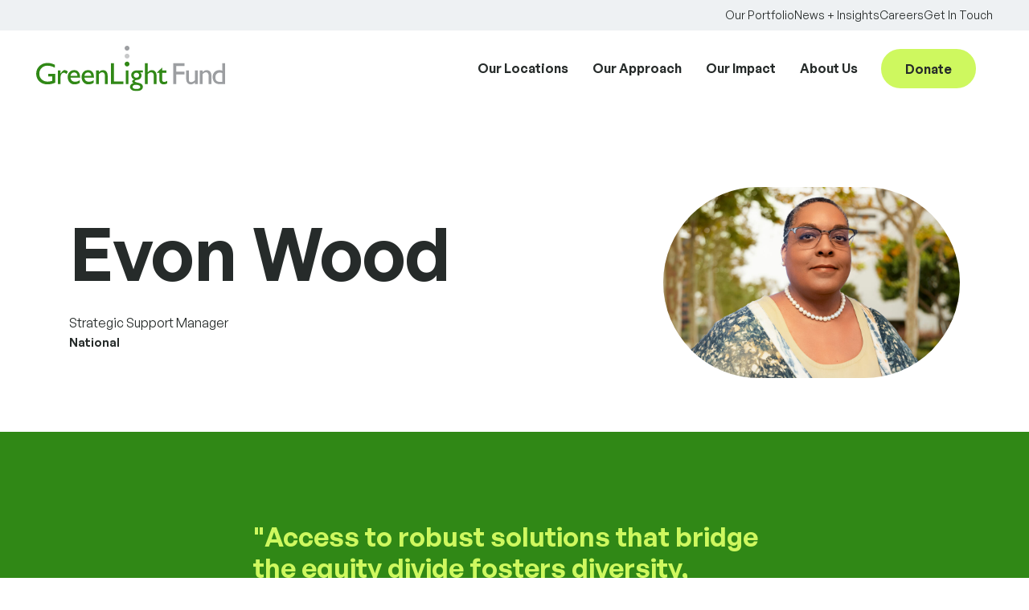

--- FILE ---
content_type: text/html; charset=UTF-8
request_url: https://greenlightfund.org/people/evon-wood/?site=national
body_size: 18461
content:
<!DOCTYPE html>
<html lang="en-US" class="no-js">
<head>
													<!-- Google tag (gtag.js) -->
				<script async src="https://www.googletagmanager.com/gtag/js?id=G-8H8LSSH0NC"></script>
				<script>
					window.dataLayer = window.dataLayer || [];
					function gtag(){dataLayer.push(arguments);}
					gtag('js', new Date());
					gtag('config', 'G-8H8LSSH0NC');
				</script>
								<meta charset="UTF-8" />
<script type="text/javascript">
/* <![CDATA[ */
var gform;gform||(document.addEventListener("gform_main_scripts_loaded",function(){gform.scriptsLoaded=!0}),document.addEventListener("gform/theme/scripts_loaded",function(){gform.themeScriptsLoaded=!0}),window.addEventListener("DOMContentLoaded",function(){gform.domLoaded=!0}),gform={domLoaded:!1,scriptsLoaded:!1,themeScriptsLoaded:!1,isFormEditor:()=>"function"==typeof InitializeEditor,callIfLoaded:function(o){return!(!gform.domLoaded||!gform.scriptsLoaded||!gform.themeScriptsLoaded&&!gform.isFormEditor()||(gform.isFormEditor()&&console.warn("The use of gform.initializeOnLoaded() is deprecated in the form editor context and will be removed in Gravity Forms 3.1."),o(),0))},initializeOnLoaded:function(o){gform.callIfLoaded(o)||(document.addEventListener("gform_main_scripts_loaded",()=>{gform.scriptsLoaded=!0,gform.callIfLoaded(o)}),document.addEventListener("gform/theme/scripts_loaded",()=>{gform.themeScriptsLoaded=!0,gform.callIfLoaded(o)}),window.addEventListener("DOMContentLoaded",()=>{gform.domLoaded=!0,gform.callIfLoaded(o)}))},hooks:{action:{},filter:{}},addAction:function(o,r,e,t){gform.addHook("action",o,r,e,t)},addFilter:function(o,r,e,t){gform.addHook("filter",o,r,e,t)},doAction:function(o){gform.doHook("action",o,arguments)},applyFilters:function(o){return gform.doHook("filter",o,arguments)},removeAction:function(o,r){gform.removeHook("action",o,r)},removeFilter:function(o,r,e){gform.removeHook("filter",o,r,e)},addHook:function(o,r,e,t,n){null==gform.hooks[o][r]&&(gform.hooks[o][r]=[]);var d=gform.hooks[o][r];null==n&&(n=r+"_"+d.length),gform.hooks[o][r].push({tag:n,callable:e,priority:t=null==t?10:t})},doHook:function(r,o,e){var t;if(e=Array.prototype.slice.call(e,1),null!=gform.hooks[r][o]&&((o=gform.hooks[r][o]).sort(function(o,r){return o.priority-r.priority}),o.forEach(function(o){"function"!=typeof(t=o.callable)&&(t=window[t]),"action"==r?t.apply(null,e):e[0]=t.apply(null,e)})),"filter"==r)return e[0]},removeHook:function(o,r,t,n){var e;null!=gform.hooks[o][r]&&(e=(e=gform.hooks[o][r]).filter(function(o,r,e){return!!(null!=n&&n!=o.tag||null!=t&&t!=o.priority)}),gform.hooks[o][r]=e)}});
/* ]]> */
</script>

		<meta name="viewport" content="width=device-width, initial-scale=1.0, viewport-fit=cover" />
		<link rel="profile" href="https://gmpg.org/xfn/11">
	<meta name='robots' content='index, follow, max-image-preview:large, max-snippet:-1, max-video-preview:-1' />

	<!-- This site is optimized with the Yoast SEO plugin v26.5 - https://yoast.com/wordpress/plugins/seo/ -->
	<title>Evon Wood - GreenLight Fund</title>
	<link rel="canonical" href="https://greenlightfund.org/people/evon-wood/" />
	<meta property="og:locale" content="en_US" />
	<meta property="og:type" content="article" />
	<meta property="og:title" content="Evon Wood - GreenLight Fund" />
	<meta property="og:description" content="As the Strategic Support Manager, Evon brings years of senior administration experience enhancing the effectiveness of executives, divisional leaders, and boards of directors/trust. The foundation of her strengths is establishing and maintaining impactful organizational and community relationships that bridge inspiration, ideas, and strategies for success. As an intentional life-long learner, Evon has been consistent in [&hellip;]" />
	<meta property="og:url" content="https://greenlightfund.org/people/evon-wood/" />
	<meta property="og:site_name" content="GreenLight Fund" />
	<meta property="article:publisher" content="https://www.facebook.com/GreenLightFund/" />
	<meta property="article:modified_time" content="2024-07-30T16:53:49+00:00" />
	<meta property="og:image" content="https://greenlightfund.org/wp-content/uploads/2023/01/230817-Evon-Wood-11-scaled.jpg" />
	<meta property="og:image:width" content="2560" />
	<meta property="og:image:height" content="1646" />
	<meta property="og:image:type" content="image/jpeg" />
	<meta name="twitter:card" content="summary_large_image" />
	<meta name="twitter:site" content="@GreenLight_Fund" />
	<script type="application/ld+json" class="yoast-schema-graph">{"@context":"https://schema.org","@graph":[{"@type":"WebPage","@id":"https://greenlightfund.org/people/evon-wood/","url":"https://greenlightfund.org/people/evon-wood/","name":"Evon Wood - GreenLight Fund","isPartOf":{"@id":"https://greenlightfund.org/#website"},"primaryImageOfPage":{"@id":"https://greenlightfund.org/people/evon-wood/#primaryimage"},"image":{"@id":"https://greenlightfund.org/people/evon-wood/#primaryimage"},"thumbnailUrl":"https://greenlightfund.org/wp-content/uploads/2023/01/230817-Evon-Wood-11-scaled.jpg","datePublished":"2023-01-26T19:47:30+00:00","dateModified":"2024-07-30T16:53:49+00:00","breadcrumb":{"@id":"https://greenlightfund.org/people/evon-wood/#breadcrumb"},"inLanguage":"en-US","potentialAction":[{"@type":"ReadAction","target":["https://greenlightfund.org/people/evon-wood/"]}]},{"@type":"ImageObject","inLanguage":"en-US","@id":"https://greenlightfund.org/people/evon-wood/#primaryimage","url":"https://greenlightfund.org/wp-content/uploads/2023/01/230817-Evon-Wood-11-scaled.jpg","contentUrl":"https://greenlightfund.org/wp-content/uploads/2023/01/230817-Evon-Wood-11-scaled.jpg","width":2560,"height":1646,"caption":"A headshot of Evon Wood with a nature background."},{"@type":"BreadcrumbList","@id":"https://greenlightfund.org/people/evon-wood/#breadcrumb","itemListElement":[{"@type":"ListItem","position":1,"name":"Home","item":"https://greenlightfund.org/"},{"@type":"ListItem","position":2,"name":"Evon Wood"}]},{"@type":"WebSite","@id":"https://greenlightfund.org/#website","url":"https://greenlightfund.org/","name":"GreenLight Fund","description":"Investing in Community-Driven Change.","publisher":{"@id":"https://greenlightfund.org/#organization"},"potentialAction":[{"@type":"SearchAction","target":{"@type":"EntryPoint","urlTemplate":"https://greenlightfund.org/?s={search_term_string}"},"query-input":{"@type":"PropertyValueSpecification","valueRequired":true,"valueName":"search_term_string"}}],"inLanguage":"en-US"},{"@type":"Organization","@id":"https://greenlightfund.org/#organization","name":"GreenLight Fund","url":"https://greenlightfund.org/","logo":{"@type":"ImageObject","inLanguage":"en-US","@id":"https://greenlightfund.org/#/schema/logo/image/","url":"https://greenlightfund.org/wp-content/uploads/2023/07/logo-color.svg","contentUrl":"https://greenlightfund.org/wp-content/uploads/2023/07/logo-color.svg","width":185,"height":45,"caption":"GreenLight Fund"},"image":{"@id":"https://greenlightfund.org/#/schema/logo/image/"},"sameAs":["https://www.facebook.com/GreenLightFund/","https://x.com/GreenLight_Fund","https://www.linkedin.com/company/greenlight-fund/","https://www.youtube.com/user/GreenLightFund13"]}]}</script>
	<!-- / Yoast SEO plugin. -->


<link rel="alternate" type="application/rss+xml" title="GreenLight Fund &raquo; Feed" href="https://greenlightfund.org/feed/" />
<link rel="alternate" type="application/rss+xml" title="GreenLight Fund &raquo; Comments Feed" href="https://greenlightfund.org/comments/feed/" />
<link rel="alternate" title="oEmbed (JSON)" type="application/json+oembed" href="https://greenlightfund.org/wp-json/oembed/1.0/embed?url=https%3A%2F%2Fgreenlightfund.org%2Fpeople%2Fevon-wood%2F" />
<link rel="alternate" title="oEmbed (XML)" type="text/xml+oembed" href="https://greenlightfund.org/wp-json/oembed/1.0/embed?url=https%3A%2F%2Fgreenlightfund.org%2Fpeople%2Fevon-wood%2F&#038;format=xml" />
<style id='wp-img-auto-sizes-contain-inline-css' type='text/css'>
img:is([sizes=auto i],[sizes^="auto," i]){contain-intrinsic-size:3000px 1500px}
/*# sourceURL=wp-img-auto-sizes-contain-inline-css */
</style>
<style id='wp-emoji-styles-inline-css' type='text/css'>

	img.wp-smiley, img.emoji {
		display: inline !important;
		border: none !important;
		box-shadow: none !important;
		height: 1em !important;
		width: 1em !important;
		margin: 0 0.07em !important;
		vertical-align: -0.1em !important;
		background: none !important;
		padding: 0 !important;
	}
/*# sourceURL=wp-emoji-styles-inline-css */
</style>
<style id='classic-theme-styles-inline-css' type='text/css'>
/*! This file is auto-generated */
.wp-block-button__link{color:#fff;background-color:#32373c;border-radius:9999px;box-shadow:none;text-decoration:none;padding:calc(.667em + 2px) calc(1.333em + 2px);font-size:1.125em}.wp-block-file__button{background:#32373c;color:#fff;text-decoration:none}
/*# sourceURL=/wp-includes/css/classic-themes.min.css */
</style>
<link rel='stylesheet' id='font-awesome-css' href='//cdnjs.cloudflare.com/ajax/libs/font-awesome/6.3.0/css/all.min.css' type='text/css' media='all' />
<link rel='stylesheet' id='greenlightfund-style-css' href='https://greenlightfund.org/wp-content/themes/greenlightfund/dist/css/greenlightfund.min.css?ver=1768494962' type='text/css' media='all' />
<script type="text/javascript" src="https://greenlightfund.org/wp-content/themes/greenlightfund/dist/js/activate-js.min.js?ver=6.9" id="activate-js-js"></script>
<link rel="https://api.w.org/" href="https://greenlightfund.org/wp-json/" /><link rel="EditURI" type="application/rsd+xml" title="RSD" href="https://greenlightfund.org/xmlrpc.php?rsd" />
<link rel='shortlink' href='https://greenlightfund.org/?p=2653' />
<link rel="icon" href="https://greenlightfund.org/wp-content/uploads/2023/07/favicon.svg" sizes="32x32" />
<link rel="icon" href="https://greenlightfund.org/wp-content/uploads/2023/07/favicon.svg" sizes="192x192" />
<link rel="apple-touch-icon" href="https://greenlightfund.org/wp-content/uploads/2023/07/favicon.svg" />
<meta name="msapplication-TileImage" content="https://greenlightfund.org/wp-content/uploads/2023/07/favicon.svg" />
		<style type="text/css" id="wp-custom-css">
			[data-slider="portfolio-mobile"] figure {
	height: 100% !important;
	width: 100% !important;
	display: flex;
	align-items: center;
	justify-content: center;
}		</style>
		<style id='global-styles-inline-css' type='text/css'>
:root{--wp--preset--aspect-ratio--square: 1;--wp--preset--aspect-ratio--4-3: 4/3;--wp--preset--aspect-ratio--3-4: 3/4;--wp--preset--aspect-ratio--3-2: 3/2;--wp--preset--aspect-ratio--2-3: 2/3;--wp--preset--aspect-ratio--16-9: 16/9;--wp--preset--aspect-ratio--9-16: 9/16;--wp--preset--color--black: #000000;--wp--preset--color--cyan-bluish-gray: #abb8c3;--wp--preset--color--white: #ffffff;--wp--preset--color--pale-pink: #f78da7;--wp--preset--color--vivid-red: #cf2e2e;--wp--preset--color--luminous-vivid-orange: #ff6900;--wp--preset--color--luminous-vivid-amber: #fcb900;--wp--preset--color--light-green-cyan: #7bdcb5;--wp--preset--color--vivid-green-cyan: #00d084;--wp--preset--color--pale-cyan-blue: #8ed1fc;--wp--preset--color--vivid-cyan-blue: #0693e3;--wp--preset--color--vivid-purple: #9b51e0;--wp--preset--gradient--vivid-cyan-blue-to-vivid-purple: linear-gradient(135deg,rgb(6,147,227) 0%,rgb(155,81,224) 100%);--wp--preset--gradient--light-green-cyan-to-vivid-green-cyan: linear-gradient(135deg,rgb(122,220,180) 0%,rgb(0,208,130) 100%);--wp--preset--gradient--luminous-vivid-amber-to-luminous-vivid-orange: linear-gradient(135deg,rgb(252,185,0) 0%,rgb(255,105,0) 100%);--wp--preset--gradient--luminous-vivid-orange-to-vivid-red: linear-gradient(135deg,rgb(255,105,0) 0%,rgb(207,46,46) 100%);--wp--preset--gradient--very-light-gray-to-cyan-bluish-gray: linear-gradient(135deg,rgb(238,238,238) 0%,rgb(169,184,195) 100%);--wp--preset--gradient--cool-to-warm-spectrum: linear-gradient(135deg,rgb(74,234,220) 0%,rgb(151,120,209) 20%,rgb(207,42,186) 40%,rgb(238,44,130) 60%,rgb(251,105,98) 80%,rgb(254,248,76) 100%);--wp--preset--gradient--blush-light-purple: linear-gradient(135deg,rgb(255,206,236) 0%,rgb(152,150,240) 100%);--wp--preset--gradient--blush-bordeaux: linear-gradient(135deg,rgb(254,205,165) 0%,rgb(254,45,45) 50%,rgb(107,0,62) 100%);--wp--preset--gradient--luminous-dusk: linear-gradient(135deg,rgb(255,203,112) 0%,rgb(199,81,192) 50%,rgb(65,88,208) 100%);--wp--preset--gradient--pale-ocean: linear-gradient(135deg,rgb(255,245,203) 0%,rgb(182,227,212) 50%,rgb(51,167,181) 100%);--wp--preset--gradient--electric-grass: linear-gradient(135deg,rgb(202,248,128) 0%,rgb(113,206,126) 100%);--wp--preset--gradient--midnight: linear-gradient(135deg,rgb(2,3,129) 0%,rgb(40,116,252) 100%);--wp--preset--font-size--small: 13px;--wp--preset--font-size--medium: 20px;--wp--preset--font-size--large: 36px;--wp--preset--font-size--x-large: 42px;--wp--preset--spacing--20: 0.44rem;--wp--preset--spacing--30: 0.67rem;--wp--preset--spacing--40: 1rem;--wp--preset--spacing--50: 1.5rem;--wp--preset--spacing--60: 2.25rem;--wp--preset--spacing--70: 3.38rem;--wp--preset--spacing--80: 5.06rem;--wp--preset--shadow--natural: 6px 6px 9px rgba(0, 0, 0, 0.2);--wp--preset--shadow--deep: 12px 12px 50px rgba(0, 0, 0, 0.4);--wp--preset--shadow--sharp: 6px 6px 0px rgba(0, 0, 0, 0.2);--wp--preset--shadow--outlined: 6px 6px 0px -3px rgb(255, 255, 255), 6px 6px rgb(0, 0, 0);--wp--preset--shadow--crisp: 6px 6px 0px rgb(0, 0, 0);}:where(.is-layout-flex){gap: 0.5em;}:where(.is-layout-grid){gap: 0.5em;}body .is-layout-flex{display: flex;}.is-layout-flex{flex-wrap: wrap;align-items: center;}.is-layout-flex > :is(*, div){margin: 0;}body .is-layout-grid{display: grid;}.is-layout-grid > :is(*, div){margin: 0;}:where(.wp-block-columns.is-layout-flex){gap: 2em;}:where(.wp-block-columns.is-layout-grid){gap: 2em;}:where(.wp-block-post-template.is-layout-flex){gap: 1.25em;}:where(.wp-block-post-template.is-layout-grid){gap: 1.25em;}.has-black-color{color: var(--wp--preset--color--black) !important;}.has-cyan-bluish-gray-color{color: var(--wp--preset--color--cyan-bluish-gray) !important;}.has-white-color{color: var(--wp--preset--color--white) !important;}.has-pale-pink-color{color: var(--wp--preset--color--pale-pink) !important;}.has-vivid-red-color{color: var(--wp--preset--color--vivid-red) !important;}.has-luminous-vivid-orange-color{color: var(--wp--preset--color--luminous-vivid-orange) !important;}.has-luminous-vivid-amber-color{color: var(--wp--preset--color--luminous-vivid-amber) !important;}.has-light-green-cyan-color{color: var(--wp--preset--color--light-green-cyan) !important;}.has-vivid-green-cyan-color{color: var(--wp--preset--color--vivid-green-cyan) !important;}.has-pale-cyan-blue-color{color: var(--wp--preset--color--pale-cyan-blue) !important;}.has-vivid-cyan-blue-color{color: var(--wp--preset--color--vivid-cyan-blue) !important;}.has-vivid-purple-color{color: var(--wp--preset--color--vivid-purple) !important;}.has-black-background-color{background-color: var(--wp--preset--color--black) !important;}.has-cyan-bluish-gray-background-color{background-color: var(--wp--preset--color--cyan-bluish-gray) !important;}.has-white-background-color{background-color: var(--wp--preset--color--white) !important;}.has-pale-pink-background-color{background-color: var(--wp--preset--color--pale-pink) !important;}.has-vivid-red-background-color{background-color: var(--wp--preset--color--vivid-red) !important;}.has-luminous-vivid-orange-background-color{background-color: var(--wp--preset--color--luminous-vivid-orange) !important;}.has-luminous-vivid-amber-background-color{background-color: var(--wp--preset--color--luminous-vivid-amber) !important;}.has-light-green-cyan-background-color{background-color: var(--wp--preset--color--light-green-cyan) !important;}.has-vivid-green-cyan-background-color{background-color: var(--wp--preset--color--vivid-green-cyan) !important;}.has-pale-cyan-blue-background-color{background-color: var(--wp--preset--color--pale-cyan-blue) !important;}.has-vivid-cyan-blue-background-color{background-color: var(--wp--preset--color--vivid-cyan-blue) !important;}.has-vivid-purple-background-color{background-color: var(--wp--preset--color--vivid-purple) !important;}.has-black-border-color{border-color: var(--wp--preset--color--black) !important;}.has-cyan-bluish-gray-border-color{border-color: var(--wp--preset--color--cyan-bluish-gray) !important;}.has-white-border-color{border-color: var(--wp--preset--color--white) !important;}.has-pale-pink-border-color{border-color: var(--wp--preset--color--pale-pink) !important;}.has-vivid-red-border-color{border-color: var(--wp--preset--color--vivid-red) !important;}.has-luminous-vivid-orange-border-color{border-color: var(--wp--preset--color--luminous-vivid-orange) !important;}.has-luminous-vivid-amber-border-color{border-color: var(--wp--preset--color--luminous-vivid-amber) !important;}.has-light-green-cyan-border-color{border-color: var(--wp--preset--color--light-green-cyan) !important;}.has-vivid-green-cyan-border-color{border-color: var(--wp--preset--color--vivid-green-cyan) !important;}.has-pale-cyan-blue-border-color{border-color: var(--wp--preset--color--pale-cyan-blue) !important;}.has-vivid-cyan-blue-border-color{border-color: var(--wp--preset--color--vivid-cyan-blue) !important;}.has-vivid-purple-border-color{border-color: var(--wp--preset--color--vivid-purple) !important;}.has-vivid-cyan-blue-to-vivid-purple-gradient-background{background: var(--wp--preset--gradient--vivid-cyan-blue-to-vivid-purple) !important;}.has-light-green-cyan-to-vivid-green-cyan-gradient-background{background: var(--wp--preset--gradient--light-green-cyan-to-vivid-green-cyan) !important;}.has-luminous-vivid-amber-to-luminous-vivid-orange-gradient-background{background: var(--wp--preset--gradient--luminous-vivid-amber-to-luminous-vivid-orange) !important;}.has-luminous-vivid-orange-to-vivid-red-gradient-background{background: var(--wp--preset--gradient--luminous-vivid-orange-to-vivid-red) !important;}.has-very-light-gray-to-cyan-bluish-gray-gradient-background{background: var(--wp--preset--gradient--very-light-gray-to-cyan-bluish-gray) !important;}.has-cool-to-warm-spectrum-gradient-background{background: var(--wp--preset--gradient--cool-to-warm-spectrum) !important;}.has-blush-light-purple-gradient-background{background: var(--wp--preset--gradient--blush-light-purple) !important;}.has-blush-bordeaux-gradient-background{background: var(--wp--preset--gradient--blush-bordeaux) !important;}.has-luminous-dusk-gradient-background{background: var(--wp--preset--gradient--luminous-dusk) !important;}.has-pale-ocean-gradient-background{background: var(--wp--preset--gradient--pale-ocean) !important;}.has-electric-grass-gradient-background{background: var(--wp--preset--gradient--electric-grass) !important;}.has-midnight-gradient-background{background: var(--wp--preset--gradient--midnight) !important;}.has-small-font-size{font-size: var(--wp--preset--font-size--small) !important;}.has-medium-font-size{font-size: var(--wp--preset--font-size--medium) !important;}.has-large-font-size{font-size: var(--wp--preset--font-size--large) !important;}.has-x-large-font-size{font-size: var(--wp--preset--font-size--x-large) !important;}
/*# sourceURL=global-styles-inline-css */
</style>
<link rel='stylesheet' id='gform_basic-css' href='https://greenlightfund.org/wp-content/plugins/gravityforms/assets/css/dist/basic.min.css?ver=2.9.23' type='text/css' media='all' />
<link rel='stylesheet' id='gform_theme_components-css' href='https://greenlightfund.org/wp-content/plugins/gravityforms/assets/css/dist/theme-components.min.css?ver=2.9.23' type='text/css' media='all' />
<link rel='stylesheet' id='gform_theme-css' href='https://greenlightfund.org/wp-content/plugins/gravityforms/assets/css/dist/theme.min.css?ver=2.9.23' type='text/css' media='all' />
</head>

<body class="wp-singular glf_team_member-template-default single single-glf_team_member postid-2653 wp-theme-greenlightfund">


<div id="page" class="site" x-data="{ newsletterModal: false }">

	<a class="skip-link sr-only" href="#content">Skip to content</a>

	<div class="page-wrapper">

		<header id="masthead" class="site-header" x-data="{ mobile: false, search: false }" data-theme="default">

	<div class="site-header__super-header">

	<div class="container">

		<div class="flex justify-end">

			<nav class="menu-auxiliary-navigation-container"><ul id="menu-auxiliary-navigation" class="menu auxiliary flex gap-s0"><li id="menu-item-94" class="menu-item menu-item-type-post_type menu-item-object-page menu-item-94"><a href="https://greenlightfund.org/portfolio/">Our Portfolio</a></li>
<li id="menu-item-93" class="menu-item menu-item-type-post_type menu-item-object-page menu-item-93"><a href="https://greenlightfund.org/news-insights/">News + Insights</a></li>
<li id="menu-item-92" class="menu-item menu-item-type-post_type menu-item-object-page menu-item-92"><a href="https://greenlightfund.org/careers/">Careers</a></li>
<li id="menu-item-91" class="menu-item menu-item-type-post_type menu-item-object-page menu-item-91"><a href="https://greenlightfund.org/get-in-touch/">Get In Touch</a></li>
</ul></nav>
		</div>

	</div>

</div>

	<div class="container h-[95px]">

		<div class="flex items-center h-full">

			<div class="flex justify-between items-center gap-s0 w-full h-full">

				<div class="site-header__branding flex-grow h-full flex items-center">

					<div class="aspect-[511.01/122.81] w-[185px] lg:w-[235px]">

						<a href="https://greenlightfund.org" class="block w-full h-full">

							<img src="https://greenlightfund.org/wp-content/themes/greenlightfund/dist/images/logo-color.svg" alt="GreenLight Fund" class="w-full h-full block"/>

						</a>

					</div>

				</div>

				<div class="primary-nav-desktop lg:flex items-center max-lg:hidden h-full">

	<nav id="primary-nav-desktop" class="h-full"><ul id="menu-primary-navigation" class="menu primary h-full mr-[calc(var(--s1)*0.5)]"><li id="menu-item-82" class="our-work menu-item menu-item-type-post_type menu-item-object-page menu-item-has-children menu-item-82" x-data="{ submenu: false }" @mouseenter="submenu = true" @mouseleave="submenu = false"><a href="https://greenlightfund.org/sites/" x-data="{ submenu: false }" @mouseenter="submenu = true" @mouseleave="submenu = false">Our Locations</a><div x-cloak x-show="submenu" class="sub-menu__wrapper" x-transition.opacity.duration.150><div class="container"><div class="px-s1"><div class="space-y-s0 mt-s1"><p class="medium"><span style="font-weight: 400;">We actively engage with local communities to identify needs not being met and invite in best-in-class nonprofits uniquely suited to address them.</span><span style="font-weight: 400;">   </span></p>
<p><strong><a class="more-link" href="https://greenlightfund.org/portfolio/">See our portfolio of investments</a></strong></p>
</div><div class="our-work-right"><div class="type-label">Find GreenLight in Your City</div><ul class="sub-menu mt-s1 h5"><li id="menu-item-6859" class="menu-item menu-item-type-post_type menu-item-object-glf_site menu-item-6859" x-data="{ submenu: false }" @mouseenter="submenu = true" @mouseleave="submenu = false"><a href="https://greenlightfund.org/sites/atlanta/" x-data="{ submenu: false }" @mouseenter="submenu = true" @mouseleave="submenu = false">Atlanta</a></li><li id="menu-item-6870" class="menu-item menu-item-type-post_type menu-item-object-glf_site menu-item-6870" x-data="{ submenu: false }" @mouseenter="submenu = true" @mouseleave="submenu = false"><a href="https://greenlightfund.org/sites/baltimore/" x-data="{ submenu: false }" @mouseenter="submenu = true" @mouseleave="submenu = false">Baltimore</a></li><li id="menu-item-6871" class="menu-item menu-item-type-post_type menu-item-object-glf_site menu-item-6871" x-data="{ submenu: false }" @mouseenter="submenu = true" @mouseleave="submenu = false"><a href="https://greenlightfund.org/sites/boston/" x-data="{ submenu: false }" @mouseenter="submenu = true" @mouseleave="submenu = false">Boston</a></li><li id="menu-item-6872" class="menu-item menu-item-type-post_type menu-item-object-glf_site menu-item-6872" x-data="{ submenu: false }" @mouseenter="submenu = true" @mouseleave="submenu = false"><a href="https://greenlightfund.org/sites/charlotte/" x-data="{ submenu: false }" @mouseenter="submenu = true" @mouseleave="submenu = false">Charlotte</a></li><li id="menu-item-1004" class="menu-item menu-item-type-post_type menu-item-object-glf_site menu-item-1004" x-data="{ submenu: false }" @mouseenter="submenu = true" @mouseleave="submenu = false"><a href="https://greenlightfund.org/sites/chicago/" x-data="{ submenu: false }" @mouseenter="submenu = true" @mouseleave="submenu = false">Chicago</a></li><li id="menu-item-6873" class="menu-item menu-item-type-post_type menu-item-object-glf_site menu-item-6873" x-data="{ submenu: false }" @mouseenter="submenu = true" @mouseleave="submenu = false"><a href="https://greenlightfund.org/sites/cincinnati/" x-data="{ submenu: false }" @mouseenter="submenu = true" @mouseleave="submenu = false">Cincinnati</a></li><li id="menu-item-7142" class="menu-item menu-item-type-custom menu-item-object-custom menu-item-7142" x-data="{ submenu: false }" @mouseenter="submenu = true" @mouseleave="submenu = false"><a href="https://greenlightfund.org/sites/dallas/" x-data="{ submenu: false }" @mouseenter="submenu = true" @mouseleave="submenu = false">Dallas</a></li><li id="menu-item-4810" class="menu-item menu-item-type-post_type menu-item-object-glf_site menu-item-4810" x-data="{ submenu: false }" @mouseenter="submenu = true" @mouseleave="submenu = false"><a href="https://greenlightfund.org/sites/denver/" x-data="{ submenu: false }" @mouseenter="submenu = true" @mouseleave="submenu = false">Denver</a></li><li id="menu-item-6874" class="menu-item menu-item-type-post_type menu-item-object-glf_site menu-item-6874" x-data="{ submenu: false }" @mouseenter="submenu = true" @mouseleave="submenu = false"><a href="https://greenlightfund.org/sites/detroit/" x-data="{ submenu: false }" @mouseenter="submenu = true" @mouseleave="submenu = false">Detroit</a></li><li id="menu-item-6875" class="menu-item menu-item-type-post_type menu-item-object-glf_site menu-item-6875" x-data="{ submenu: false }" @mouseenter="submenu = true" @mouseleave="submenu = false"><a href="https://greenlightfund.org/sites/greater-newark/" x-data="{ submenu: false }" @mouseenter="submenu = true" @mouseleave="submenu = false">Greater Newark</a></li><li id="menu-item-5689" class="menu-item menu-item-type-custom menu-item-object-custom menu-item-5689" x-data="{ submenu: false }" @mouseenter="submenu = true" @mouseleave="submenu = false"><a href="https://greenlightfund.org/sites/miami/" x-data="{ submenu: false }" @mouseenter="submenu = true" @mouseleave="submenu = false">Miami</a></li><li id="menu-item-6876" class="menu-item menu-item-type-post_type menu-item-object-glf_site menu-item-6876" x-data="{ submenu: false }" @mouseenter="submenu = true" @mouseleave="submenu = false"><a href="https://greenlightfund.org/sites/kansas-city/" x-data="{ submenu: false }" @mouseenter="submenu = true" @mouseleave="submenu = false">Kansas City</a></li><li id="menu-item-6877" class="menu-item menu-item-type-post_type menu-item-object-glf_site menu-item-6877" x-data="{ submenu: false }" @mouseenter="submenu = true" @mouseleave="submenu = false"><a href="https://greenlightfund.org/sites/philadelphia/" x-data="{ submenu: false }" @mouseenter="submenu = true" @mouseleave="submenu = false">Philadelphia</a></li><li id="menu-item-6878" class="menu-item menu-item-type-post_type menu-item-object-glf_site menu-item-6878" x-data="{ submenu: false }" @mouseenter="submenu = true" @mouseleave="submenu = false"><a href="https://greenlightfund.org/sites/bay-area/" x-data="{ submenu: false }" @mouseenter="submenu = true" @mouseleave="submenu = false">San Francisco Bay Area</a></li><li id="menu-item-6879" class="menu-item menu-item-type-post_type menu-item-object-glf_site menu-item-6879" x-data="{ submenu: false }" @mouseenter="submenu = true" @mouseleave="submenu = false"><a href="https://greenlightfund.org/sites/twin-cities/" x-data="{ submenu: false }" @mouseenter="submenu = true" @mouseleave="submenu = false">Twin Cities</a></li></ul></li><li id="menu-item-766" class="menu-item menu-item-type-post_type menu-item-object-page menu-item-766" x-data="{ submenu: false }" @mouseenter="submenu = true" @mouseleave="submenu = false"><a href="https://greenlightfund.org/approach/" x-data="{ submenu: false }" @mouseenter="submenu = true" @mouseleave="submenu = false">Our Approach</a></li><li id="menu-item-6882" class="menu-item menu-item-type-custom menu-item-object-custom menu-item-has-children menu-item-6882" x-data="{ submenu: false }" @mouseenter="submenu = true" @mouseleave="submenu = false"><a href="https://greenlightfund.org/report/our-impact/" x-data="{ submenu: false }" @mouseenter="submenu = true" @mouseleave="submenu = false">Our Impact</a><ul class="sub-menu normal py-s0 flex flex-col gap-s-1" x-cloak x-show="submenu" x-transition.opacity.duration.150><li id="menu-item-4239" class="menu-item menu-item-type-custom menu-item-object-custom menu-item-4239" x-data="{ submenu: false }" @mouseenter="submenu = true" @mouseleave="submenu = false"><a href="https://greenlightfund.org/report/our-impact/" x-data="{ submenu: false }" @mouseenter="submenu = true" @mouseleave="submenu = false">Annual Impact Report</a></li><li id="menu-item-1177" class="menu-item menu-item-type-post_type menu-item-object-page menu-item-1177" x-data="{ submenu: false }" @mouseenter="submenu = true" @mouseleave="submenu = false"><a href="https://greenlightfund.org/stories-of-impact/" x-data="{ submenu: false }" @mouseenter="submenu = true" @mouseleave="submenu = false">Stories of Impact</a></li><li id="menu-item-6190" class="menu-item menu-item-type-post_type menu-item-object-page menu-item-6190" x-data="{ submenu: false }" @mouseenter="submenu = true" @mouseleave="submenu = false"><a href="https://greenlightfund.org/celebrating-20-years/" x-data="{ submenu: false }" @mouseenter="submenu = true" @mouseleave="submenu = false">20 Years of Change</a></li></ul></li><li id="menu-item-79" class="menu-item menu-item-type-post_type menu-item-object-page menu-item-has-children menu-item-79" x-data="{ submenu: false }" @mouseenter="submenu = true" @mouseleave="submenu = false"><a href="https://greenlightfund.org/about-us/" x-data="{ submenu: false }" @mouseenter="submenu = true" @mouseleave="submenu = false">About Us</a><ul class="sub-menu normal py-s0 flex flex-col gap-s-1" x-cloak x-show="submenu" x-transition.opacity.duration.150><li id="menu-item-647" class="menu-item menu-item-type-post_type menu-item-object-page menu-item-647" x-data="{ submenu: false }" @mouseenter="submenu = true" @mouseleave="submenu = false"><a href="https://greenlightfund.org/people/" x-data="{ submenu: false }" @mouseenter="submenu = true" @mouseleave="submenu = false">Our Team</a></li><li id="menu-item-3886" class="menu-item menu-item-type-post_type menu-item-object-page menu-item-3886" x-data="{ submenu: false }" @mouseenter="submenu = true" @mouseleave="submenu = false"><a href="https://greenlightfund.org/our-board/" x-data="{ submenu: false }" @mouseenter="submenu = true" @mouseleave="submenu = false">Our Board</a></li><li id="menu-item-710" class="menu-item menu-item-type-post_type menu-item-object-page menu-item-710" x-data="{ submenu: false }" @mouseenter="submenu = true" @mouseleave="submenu = false"><a href="https://greenlightfund.org/investors/" x-data="{ submenu: false }" @mouseenter="submenu = true" @mouseleave="submenu = false">National Investors</a></li><li id="menu-item-5029" class="menu-item menu-item-type-post_type menu-item-object-page menu-item-5029" x-data="{ submenu: false }" @mouseenter="submenu = true" @mouseleave="submenu = false"><a href="https://greenlightfund.org/our-values/" x-data="{ submenu: false }" @mouseenter="submenu = true" @mouseleave="submenu = false">Our Values</a></li><li id="menu-item-3884" class="menu-item menu-item-type-post_type menu-item-object-page menu-item-3884" x-data="{ submenu: false }" @mouseenter="submenu = true" @mouseleave="submenu = false"><a href="https://greenlightfund.org/centering-racial-equity/" x-data="{ submenu: false }" @mouseenter="submenu = true" @mouseleave="submenu = false">Centering Racial Equity</a></li></ul></li></ul></nav>
	
		<div>

			<a href="https://greenlightfund.org/donate/" target="" class="btn">Donate</a>
		</div>

	
</div>

				<div class="site-header__search">

					<div class="aspect-square w-[21.49px] relative" x-show="! mobile" x-transition.opacity.duration.150>

						<button class="block w-full h-full absolute inset-0" @click="search = true; $nextTick( () => { $refs.searchInput.focus() } )" x-show="! search" x-transition.opacity.duration.150><i class="w-full h-full icon icon--search icon--woodsmoke"></i><span class="sr-only">Search</span></button>
						<button class="block w-full h-full absolute inset-0" @click="search = false" x-cloak x-show="search" x-transition.opacity.duration.150><i class="w-full h-full icon icon--close icon--woodsmoke"></i><span class="sr-only">Close Search</span></button>

					</div>

				</div>

				<div class="site-header__menu lg:hidden">

					<div class="aspect-square w-[21.49px] relative">

						<button class="block w-full h-full absolute inset-0" @click="mobile = true" x-show="! mobile" x-transition.opacity.duration.150><i class="w-full h-full icon icon--menu icon--woodsmoke"></i><span class="sr-only">Menu</span></button>
						<button class="block w-full h-full absolute inset-0" @click="mobile = false" x-cloak x-show="mobile" x-transition.opacity.duration.150><i class="w-full h-full icon icon--close icon--woodsmoke"></i><span class="sr-only">Close</span></button>

					</div>

				</div>

			</div>

		</div>

	</div>

	<div class="primary-nav-mobile drop-shadow-md lg:hidden" x-cloak x-show="mobile" x-collapse.duration.700>

	<nav id="primary-nav-mobile" class="px-s1 py-s0"><ul id="menu-primary-navigation-1" class="menu primary"><li class="our-work menu-item menu-item-type-post_type menu-item-object-page menu-item-has-children h4 menu-item-82" x-data="{ submenu: false }"><span class="flex justify-between items-center"><a href="https://greenlightfund.org/sites/">Our Locations</a><button class="w-[32px] h-[32px] icon icon--woodsmoke icon--caret-down icon--1/2 transition-transform" @click="submenu = ! submenu" :class="submenu ? '-scale-y-100' : ''"><span class="sr-only">Expand About Submenu</span></button></span><div x-cloak x-show="submenu" class="bg-solitude -mx-s1 px-s1" x-collapse.duration.700 style=""><div class="py-s1"><div class="space-y-s0"><p class="medium"><span style="font-weight: 400;">We actively engage with local communities to identify needs not being met and invite in best-in-class nonprofits uniquely suited to address them.</span><span style="font-weight: 400;">   </span></p>
<p><strong><a class="more-link" href="https://greenlightfund.org/portfolio/">See our portfolio of investments</a></strong></p>
</div><hr class="border-t-casper my-s1 -mx-s1"/><div class="type-label">Find GreenLight in Your City</div>
<ul class="sub-menu mt-s1 h5">
	<li class="menu-item menu-item-type-post_type menu-item-object-glf_site menu-item-6859" x-data="{ submenu: false }"><span class="flex justify-between items-center"><a href="https://greenlightfund.org/sites/atlanta/">Atlanta</a></span></li>
	<li class="menu-item menu-item-type-post_type menu-item-object-glf_site menu-item-6870" x-data="{ submenu: false }"><span class="flex justify-between items-center"><a href="https://greenlightfund.org/sites/baltimore/">Baltimore</a></span></li>
	<li class="menu-item menu-item-type-post_type menu-item-object-glf_site menu-item-6871" x-data="{ submenu: false }"><span class="flex justify-between items-center"><a href="https://greenlightfund.org/sites/boston/">Boston</a></span></li>
	<li class="menu-item menu-item-type-post_type menu-item-object-glf_site menu-item-6872" x-data="{ submenu: false }"><span class="flex justify-between items-center"><a href="https://greenlightfund.org/sites/charlotte/">Charlotte</a></span></li>
	<li class="menu-item menu-item-type-post_type menu-item-object-glf_site menu-item-1004" x-data="{ submenu: false }"><span class="flex justify-between items-center"><a href="https://greenlightfund.org/sites/chicago/">Chicago</a></span></li>
	<li class="menu-item menu-item-type-post_type menu-item-object-glf_site menu-item-6873" x-data="{ submenu: false }"><span class="flex justify-between items-center"><a href="https://greenlightfund.org/sites/cincinnati/">Cincinnati</a></span></li>
	<li class="menu-item menu-item-type-custom menu-item-object-custom menu-item-7142" x-data="{ submenu: false }"><span class="flex justify-between items-center"><a href="https://greenlightfund.org/sites/dallas/">Dallas</a></span></li>
	<li class="menu-item menu-item-type-post_type menu-item-object-glf_site menu-item-4810" x-data="{ submenu: false }"><span class="flex justify-between items-center"><a href="https://greenlightfund.org/sites/denver/">Denver</a></span></li>
	<li class="menu-item menu-item-type-post_type menu-item-object-glf_site menu-item-6874" x-data="{ submenu: false }"><span class="flex justify-between items-center"><a href="https://greenlightfund.org/sites/detroit/">Detroit</a></span></li>
	<li class="menu-item menu-item-type-post_type menu-item-object-glf_site menu-item-6875" x-data="{ submenu: false }"><span class="flex justify-between items-center"><a href="https://greenlightfund.org/sites/greater-newark/">Greater Newark</a></span></li>
	<li class="menu-item menu-item-type-custom menu-item-object-custom menu-item-5689" x-data="{ submenu: false }"><span class="flex justify-between items-center"><a href="https://greenlightfund.org/sites/miami/">Miami</a></span></li>
	<li class="menu-item menu-item-type-post_type menu-item-object-glf_site menu-item-6876" x-data="{ submenu: false }"><span class="flex justify-between items-center"><a href="https://greenlightfund.org/sites/kansas-city/">Kansas City</a></span></li>
	<li class="menu-item menu-item-type-post_type menu-item-object-glf_site menu-item-6877" x-data="{ submenu: false }"><span class="flex justify-between items-center"><a href="https://greenlightfund.org/sites/philadelphia/">Philadelphia</a></span></li>
	<li class="menu-item menu-item-type-post_type menu-item-object-glf_site menu-item-6878" x-data="{ submenu: false }"><span class="flex justify-between items-center"><a href="https://greenlightfund.org/sites/bay-area/">San Francisco Bay Area</a></span></li>
	<li class="menu-item menu-item-type-post_type menu-item-object-glf_site menu-item-6879" x-data="{ submenu: false }"><span class="flex justify-between items-center"><a href="https://greenlightfund.org/sites/twin-cities/">Twin Cities</a></span></li>
</ul></div>
</li>
<li class="menu-item menu-item-type-post_type menu-item-object-page h4 menu-item-766" x-data="{ submenu: false }"><span class="flex justify-between items-center"><a href="https://greenlightfund.org/approach/">Our Approach</a></span></li>
<li class="menu-item menu-item-type-custom menu-item-object-custom menu-item-has-children h4 menu-item-6882" x-data="{ submenu: false }"><span class="flex justify-between items-center"><a href="https://greenlightfund.org/report/our-impact/">Our Impact</a><button class="w-[32px] h-[32px] icon icon--woodsmoke icon--caret-down icon--1/2 transition-transform" @click="submenu = ! submenu" :class="submenu ? '-scale-y-100' : ''"><span class="sr-only">Expand About Submenu</span></button></span>
<div x-cloak x-show="submenu" x-collapse.duration.700><ul class="sub-menu normal py-s0 flex flex-col gap-s-1">
	<li class="menu-item menu-item-type-custom menu-item-object-custom menu-item-4239" x-data="{ submenu: false }"><span class="flex justify-between items-center"><a href="https://greenlightfund.org/report/our-impact/">Annual Impact Report</a></span></li>
	<li class="menu-item menu-item-type-post_type menu-item-object-page menu-item-1177" x-data="{ submenu: false }"><span class="flex justify-between items-center"><a href="https://greenlightfund.org/stories-of-impact/">Stories of Impact</a></span></li>
	<li class="menu-item menu-item-type-post_type menu-item-object-page menu-item-6190" x-data="{ submenu: false }"><span class="flex justify-between items-center"><a href="https://greenlightfund.org/celebrating-20-years/">20 Years of Change</a></span></li>
</ul></div>
</li>
<li class="menu-item menu-item-type-post_type menu-item-object-page menu-item-has-children h4 menu-item-79" x-data="{ submenu: false }"><span class="flex justify-between items-center"><a href="https://greenlightfund.org/about-us/">About Us</a><button class="w-[32px] h-[32px] icon icon--woodsmoke icon--caret-down icon--1/2 transition-transform" @click="submenu = ! submenu" :class="submenu ? '-scale-y-100' : ''"><span class="sr-only">Expand About Submenu</span></button></span>
<div x-cloak x-show="submenu" x-collapse.duration.700><ul class="sub-menu normal py-s0 flex flex-col gap-s-1">
	<li class="menu-item menu-item-type-post_type menu-item-object-page menu-item-647" x-data="{ submenu: false }"><span class="flex justify-between items-center"><a href="https://greenlightfund.org/people/">Our Team</a></span></li>
	<li class="menu-item menu-item-type-post_type menu-item-object-page menu-item-3886" x-data="{ submenu: false }"><span class="flex justify-between items-center"><a href="https://greenlightfund.org/our-board/">Our Board</a></span></li>
	<li class="menu-item menu-item-type-post_type menu-item-object-page menu-item-710" x-data="{ submenu: false }"><span class="flex justify-between items-center"><a href="https://greenlightfund.org/investors/">National Investors</a></span></li>
	<li class="menu-item menu-item-type-post_type menu-item-object-page menu-item-5029" x-data="{ submenu: false }"><span class="flex justify-between items-center"><a href="https://greenlightfund.org/our-values/">Our Values</a></span></li>
	<li class="menu-item menu-item-type-post_type menu-item-object-page menu-item-3884" x-data="{ submenu: false }"><span class="flex justify-between items-center"><a href="https://greenlightfund.org/centering-racial-equity/">Centering Racial Equity</a></span></li>
</ul></div>
</li>
</ul></nav>
	<nav class="px-s1 py-s0"><ul id="menu-auxiliary-navigation-1" class="menu auxiliary"><li class="menu-item menu-item-type-post_type menu-item-object-page menu-item-94"><a href="https://greenlightfund.org/portfolio/">Our Portfolio</a></li>
<li class="menu-item menu-item-type-post_type menu-item-object-page menu-item-93"><a href="https://greenlightfund.org/news-insights/">News + Insights</a></li>
<li class="menu-item menu-item-type-post_type menu-item-object-page menu-item-92"><a href="https://greenlightfund.org/careers/">Careers</a></li>
<li class="menu-item menu-item-type-post_type menu-item-object-page menu-item-91"><a href="https://greenlightfund.org/get-in-touch/">Get In Touch</a></li>
</ul></nav>
	
		<div class="px-s1 pb-s1">

			<a href="https://greenlightfund.org/donate/" target="" class="btn w-full">Donate</a>
		</div>

	
</div>

	<div class="bg-white drop-shadow-lg relative lg:absolute lg:inset-0" style="--background-color: var( --color-woodsmoke )" x-cloak x-show="search" x-transition.opacity.duration.400>

	<div class="max-w-[1360px] mx-auto h-full">

		<div class="flex h-full w-full items-center">

			<div class="container-3xs h-[150px] lg:h-full mx-auto flex items-center flex-grow">

				<form method="get" action="https://greenlightfund.org" class="flex w-full items-center border-b border-casper">

					<label class="flex-grow">
						<span class="sr-only">Search</span>
						<input type="search" name="s" value="" placeholder="What can we help you find?" class="w-full placeholder:text-casper !border-0" x-ref="searchInput"/>
					</label>

					<div>

						<button type="submit" class="block w-[29.3px] h-[29.3px]"><i class="w-full h-full icon icon--search icon--woodsmoke"></i><span class="sr-only">Search</span></button>

					</div>

				</form>

			</div>

			<div class="hidden lg:block pr-s1">

				<button class="w-[16.26px] h-[16.26px]" @click="search = false"><i class="w-full h-full icon icon--close"></i><span class="sr-only">Close</span></button>

			</div>

		</div>

	</div>

</div>

</header>

		<div id="content" class="site">

<div id="primary" class="content-area">

	<main id="main" class="site-main">

		
			
			<article id="post-2653" class="post-2653 glf_team_member type-glf_team_member status-publish has-post-thumbnail hentry glf_department_tax-0ffice-of-the-ceo glf_site_tax-national">

	
<!-- hero -->

<header class="container-xs header-padding">

	<div class="pt-s4 pb-s3">

		<flex class="max-md:flex-col justify-between items-center gap-s2">

			<flex-item class="md:w-2/3">

				<h1 class="large-title">Evon Wood</h1>
				<div class="mt-s1">

					
						<p class="medium">Strategic Support Manager</p>

					
					
					
						<p class="location-label mt-s-3">National</p>

					
					
				</div>

			</flex-item>

			<flex-item class="md:w-1/3">

				
					<div class="w-full max-w-[424px]">

						<figure class="w-full aspect-square rounded-full overflow-hidden">

							<img width="1024" height="658" src="https://greenlightfund.org/wp-content/uploads/2023/01/230817-Evon-Wood-11-1024x658.jpg" class="attachment-large size-large wp-post-image" alt="A headshot of Evon Wood with a nature background." decoding="async" fetchpriority="high" srcset="https://greenlightfund.org/wp-content/uploads/2023/01/230817-Evon-Wood-11-1024x658.jpg 1024w, https://greenlightfund.org/wp-content/uploads/2023/01/230817-Evon-Wood-11-300x193.jpg 300w, https://greenlightfund.org/wp-content/uploads/2023/01/230817-Evon-Wood-11-768x494.jpg 768w, https://greenlightfund.org/wp-content/uploads/2023/01/230817-Evon-Wood-11-1536x987.jpg 1536w, https://greenlightfund.org/wp-content/uploads/2023/01/230817-Evon-Wood-11-2048x1317.jpg 2048w" sizes="(max-width: 1024px) 100vw, 1024px" />
						</figure>

					</div>

				
			</flex-item>

		</flex>

	</div>

</header>

	
<!-- biography -->

<section class="bg-forest-green text-white pt-s3 pb-s4">

	<div class="container-3xs space-y-s2">

		
			<div class="-mx-s1">
						<!-- pullquote -->

		<aside class="container-3xs py-s2 pullquote-wrapper">

			<blockquote class="pullquote pullquote--alternate">

				<grid>

					
					<grid-item>

						<div class="space-y-s-1">

							<p class="quote text-dolly">Access to robust solutions that bridge the equity divide fosters diversity, inclusion, and belonging within our lives, our workplaces, and our communities.</p>

							
						</div>

					</grid-item>

				</grid>

			</blockquote>

		</aside>
		
			</div>

		
		<div class="wysiwyg wysiwyg--on-forest-green">

			<p>As the Strategic Support Manager, Evon brings years of senior administration experience enhancing the effectiveness of executives, divisional leaders, and boards of directors/trust. The foundation of her strengths is establishing and maintaining impactful organizational and community relationships that bridge inspiration, ideas, and strategies for success.</p>
<p>As an intentional life-long learner, Evon has been consistent in attaining and maintaining credentialed designations that validate her skills at an advanced level, including the Certified Change Manager-Practitioner (CCMP) and the Certified Administrative Professional (CAP-OM, PM) designations. Additionally, her commitment to inspirational leadership is reflected in her work as a published author—with her most recent article collaboration on change agents being showcased as the cover story for the 2021/2022 winter edition of <a href="https://executivesupportmedia.com/" target="_blank" rel="noopener">Executive Support Magazine</a>.</p>
<p>Over her career, Evon has been fortunate to serve in active leadership and governance roles within several organizations. They include IAAP Foundation Board of Directors, The Carnegie Writers, Inc. Board of Directors, Meeting Professionals International Administrative Planners Advisory Board, Nashville State Community College Administrative Professional Technology Advisory Committee, Remington College Business Administration Program Advisory Committee, and as the IAAP Nashville Branch Director. She also enjoys memberships in the Association of Change Management Professionals, Chief of Staff Association, Chief of Staff Roundtable, and is a Life Member of Gamma Phi Delta Sorority, Inc.</p>
<p>Evon’s professional and community honors include The Carnegie Writers, Inc. Board Member of the Year, multiple nominations for EA of the Year, North America—Executive PA Awards, IAAP Member of Excellence, Gamma Phi Delta Sorority, Inc. Leadership Award, and Gamma Phi Delta Sorority, Inc. Dedicated Service Award.</p>
<p>Evon has an AAS degree in Management from Purdue University Global, graduating Summa Cum Laude. As a passionate community activist, Evon supports organizations that advocate for social equity, women’s empowerment, an end to homelessness, volunteerism, and the arts.</p>

		</div>

	</div>

</section>

</article>

		
	</main>

</div>


		</div>
		<!-- #content -->

		<footer id="colophon" class="site-footer container pt-s3 pb-s2">

	<div class="lg:flex lg:justify-between lg:gap-s3">

		<div class="lg:flex-1 lg:max-w-[calc(657/20*1rem)]">

			<section class="space-y-s-1">

	
		<p class="type-label">Stay Connected</p>

	
	
		<h3>Sign Up for Our Email List for the Latest Updates</h3>

	
	<form class="space-y-s-1 w-full md:flex md:border-b md:border-casper md:pb-s-1 md:items-end">

		<label class="w-full block">
			<span class="sr-only">Email</span>
			<input type="email" class="w-full md:!border-b-0" placeholder="Enter your email here" x-ref="emailInput"/>
		</label>

		<button id="signupModal" class="btn max-md:w-full" @click.prevent="newsletterModal = true; document.getElementById( 'input_2_1' ).value = $refs.emailInput.value; document.getElementById( 'choice_2_8_1' ).checked = true">Continue to Signup</button>

	</form>

	<aside class="modal !mt-0" x-show="newsletterModal" x-cloak x-transition.opacity.duration.175>

	<div class="modal__inner" @click.away="newsletterModal = false" @keyup.window.escape="newsletterModal = false">

		<div class="modal__close">

			<button @click="newsletterModal = false"><i class="icon icon--close icon--woodsmoke w-[13.55px] h-[13.55px]"></i> <span class="sr-only">Close</span></button>

		</div>

		<div class="modal__content p-s1 lg:p-s3" x-data="gravityForm">

			
                <div class='gf_browser_chrome gform_wrapper gravity-theme gform-theme--no-framework' data-form-theme='gravity-theme' data-form-index='0' id='gform_wrapper_2' ><div id='gf_2' class='gform_anchor' tabindex='-1'></div>
                        <div class='gform_heading'>
							<p class='gform_required_legend'>&quot;<span class="gfield_required gfield_required_asterisk">*</span>&quot; indicates required fields</p>
                        </div><form method='post' enctype='multipart/form-data' target='gform_ajax_frame_2' id='gform_2'  action='/people/evon-wood/?site=national#gf_2' data-formid='2' novalidate>
                        <div class='gform-body gform_body'><div id='gform_fields_2' class='gform_fields top_label form_sublabel_above description_below validation_below'><div id="field_2_5" class="gfield gfield--type-html gfield--input-type-html gfield--width-full newsletter-header gfield_html gfield_html_formatted gfield_no_follows_desc field_sublabel_above gfield--no-description field_description_below field_validation_below gfield_visibility_visible"  ><h3>Sign up for our newsletter for the latest updates</h3></div><div id="field_2_6" class="gfield gfield--type-text gfield--input-type-text gfield--width-full newsletter-first-name gfield_contains_required field_sublabel_above gfield--no-description field_description_below field_validation_below gfield_visibility_visible"  ><label class='gfield_label gform-field-label' for='input_2_6'>First Name<span class="gfield_required"><span class="gfield_required gfield_required_asterisk">*</span></span></label><div class='ginput_container ginput_container_text'><input name='input_6' id='input_2_6' type='text' value='' class='large'   tabindex='1' placeholder='Input text' aria-required="true" aria-invalid="false"   /></div></div><div id="field_2_7" class="gfield gfield--type-text gfield--input-type-text gfield--width-full newsletter-last-name gfield_contains_required field_sublabel_above gfield--no-description field_description_below field_validation_below gfield_visibility_visible"  ><label class='gfield_label gform-field-label' for='input_2_7'>Last Name<span class="gfield_required"><span class="gfield_required gfield_required_asterisk">*</span></span></label><div class='ginput_container ginput_container_text'><input name='input_7' id='input_2_7' type='text' value='' class='large'   tabindex='2' placeholder='Input text' aria-required="true" aria-invalid="false"   /></div></div><div id="field_2_1" class="gfield gfield--type-email gfield--input-type-email newsletter-email gfield_contains_required field_sublabel_above gfield--no-description field_description_below field_validation_below gfield_visibility_visible"  ><label class='gfield_label gform-field-label' for='input_2_1'>Email<span class="gfield_required"><span class="gfield_required gfield_required_asterisk">*</span></span></label><div class='ginput_container ginput_container_email'>
                            <input name='input_1' id='input_2_1' type='email' value='' class='medium' tabindex='3'  placeholder='Input text' aria-required="true" aria-invalid="false"  />
                        </div></div><fieldset id="field_2_8" class="gfield gfield--type-checkbox gfield--type-choice gfield--input-type-checkbox gfield--width-full newsletter-national field_sublabel_above gfield--no-description field_description_below field_validation_below gfield_visibility_visible"  ><legend class='gfield_label gform-field-label gfield_label_before_complex' >Sign up for national network updates from GreenLight Fund</legend><div class='ginput_container ginput_container_checkbox'><div class='gfield_checkbox ' id='input_2_8'><div class='gchoice gchoice_2_8_1'>
								<input class='gfield-choice-input' name='input_8.1' type='checkbox'  value='true'  id='choice_2_8_1' tabindex='4'  />
								<label for='choice_2_8_1' id='label_2_8_1' class='gform-field-label gform-field-label--type-inline'>National</label>
							</div></div></div></fieldset><fieldset id="field_2_9" class="gfield gfield--type-checkbox gfield--type-choice gfield--input-type-checkbox gfield--width-full newsletter-sites field_sublabel_above gfield--no-description field_description_below field_validation_below gfield_visibility_visible"  ><legend class='gfield_label gform-field-label gfield_label_before_complex' >Sign up for updates from one or more specific locations</legend><div class='ginput_container ginput_container_checkbox'><div class='gfield_checkbox ' id='input_2_9'><div class='gchoice gchoice_2_9_1'>
								<input class='gfield-choice-input' name='input_9.1' type='checkbox'  value='atlanta'  id='choice_2_9_1' tabindex='5'  />
								<label for='choice_2_9_1' id='label_2_9_1' class='gform-field-label gform-field-label--type-inline'>Atlanta</label>
							</div><div class='gchoice gchoice_2_9_2'>
								<input class='gfield-choice-input' name='input_9.2' type='checkbox'  value='baltimore'  id='choice_2_9_2' tabindex='6'  />
								<label for='choice_2_9_2' id='label_2_9_2' class='gform-field-label gform-field-label--type-inline'>Baltimore</label>
							</div><div class='gchoice gchoice_2_9_3'>
								<input class='gfield-choice-input' name='input_9.3' type='checkbox'  value='boston'  id='choice_2_9_3' tabindex='7'  />
								<label for='choice_2_9_3' id='label_2_9_3' class='gform-field-label gform-field-label--type-inline'>Boston</label>
							</div><div class='gchoice gchoice_2_9_4'>
								<input class='gfield-choice-input' name='input_9.4' type='checkbox'  value='charlotte'  id='choice_2_9_4' tabindex='8'  />
								<label for='choice_2_9_4' id='label_2_9_4' class='gform-field-label gform-field-label--type-inline'>Charlotte</label>
							</div><div class='gchoice gchoice_2_9_5'>
								<input class='gfield-choice-input' name='input_9.5' type='checkbox'  value='chicago'  id='choice_2_9_5' tabindex='9'  />
								<label for='choice_2_9_5' id='label_2_9_5' class='gform-field-label gform-field-label--type-inline'>Chicago</label>
							</div><div class='gchoice gchoice_2_9_6'>
								<input class='gfield-choice-input' name='input_9.6' type='checkbox'  value='cincinnati'  id='choice_2_9_6' tabindex='10'  />
								<label for='choice_2_9_6' id='label_2_9_6' class='gform-field-label gform-field-label--type-inline'>Cincinnati</label>
							</div><div class='gchoice gchoice_2_9_7'>
								<input class='gfield-choice-input' name='input_9.7' type='checkbox'  value='dallas'  id='choice_2_9_7' tabindex='11'  />
								<label for='choice_2_9_7' id='label_2_9_7' class='gform-field-label gform-field-label--type-inline'>Dallas</label>
							</div><div class='gchoice gchoice_2_9_8'>
								<input class='gfield-choice-input' name='input_9.8' type='checkbox'  value='denver'  id='choice_2_9_8' tabindex='12'  />
								<label for='choice_2_9_8' id='label_2_9_8' class='gform-field-label gform-field-label--type-inline'>Denver</label>
							</div><div class='gchoice gchoice_2_9_9'>
								<input class='gfield-choice-input' name='input_9.9' type='checkbox'  value='detroit'  id='choice_2_9_9' tabindex='13'  />
								<label for='choice_2_9_9' id='label_2_9_9' class='gform-field-label gform-field-label--type-inline'>Detroit</label>
							</div><div class='gchoice gchoice_2_9_11'>
								<input class='gfield-choice-input' name='input_9.11' type='checkbox'  value='greater-newark'  id='choice_2_9_11' tabindex='14'  />
								<label for='choice_2_9_11' id='label_2_9_11' class='gform-field-label gform-field-label--type-inline'>Greater Newark</label>
							</div><div class='gchoice gchoice_2_9_12'>
								<input class='gfield-choice-input' name='input_9.12' type='checkbox'  value='miami'  id='choice_2_9_12' tabindex='15'  />
								<label for='choice_2_9_12' id='label_2_9_12' class='gform-field-label gform-field-label--type-inline'>Miami</label>
							</div><div class='gchoice gchoice_2_9_13'>
								<input class='gfield-choice-input' name='input_9.13' type='checkbox'  value='kansas-city'  id='choice_2_9_13' tabindex='16'  />
								<label for='choice_2_9_13' id='label_2_9_13' class='gform-field-label gform-field-label--type-inline'>Kansas City</label>
							</div><div class='gchoice gchoice_2_9_14'>
								<input class='gfield-choice-input' name='input_9.14' type='checkbox'  value='philadelphia'  id='choice_2_9_14' tabindex='17'  />
								<label for='choice_2_9_14' id='label_2_9_14' class='gform-field-label gform-field-label--type-inline'>Philadelphia</label>
							</div><div class='gchoice gchoice_2_9_15'>
								<input class='gfield-choice-input' name='input_9.15' type='checkbox'  value='bay-area'  id='choice_2_9_15' tabindex='18'  />
								<label for='choice_2_9_15' id='label_2_9_15' class='gform-field-label gform-field-label--type-inline'>San Francisco Bay Area</label>
							</div><div class='gchoice gchoice_2_9_16'>
								<input class='gfield-choice-input' name='input_9.16' type='checkbox'  value='twin-cities'  id='choice_2_9_16' tabindex='19'  />
								<label for='choice_2_9_16' id='label_2_9_16' class='gform-field-label gform-field-label--type-inline'>Twin Cities</label>
							</div></div></div></fieldset><fieldset id="field_2_10" class="gfield gfield--type-checkbox gfield--type-choice gfield--input-type-checkbox hidden-site-option field_sublabel_above gfield--no-description field_description_below field_validation_below gfield_visibility_visible"  ><legend class='gfield_label gform-field-label gfield_label_before_complex' >Atlanta</legend><div class='ginput_container ginput_container_checkbox'><div class='gfield_checkbox ' id='input_2_10'><div class='gchoice gchoice_2_10_1'>
								<input class='gfield-choice-input' name='input_10.1' type='checkbox'  value='true'  id='choice_2_10_1' tabindex='20'  />
								<label for='choice_2_10_1' id='label_2_10_1' class='gform-field-label gform-field-label--type-inline'>Atlanta</label>
							</div></div></div></fieldset><fieldset id="field_2_11" class="gfield gfield--type-checkbox gfield--type-choice gfield--input-type-checkbox gfield--width-full hidden-site-option field_sublabel_above gfield--no-description field_description_below field_validation_below gfield_visibility_visible"  ><legend class='gfield_label gform-field-label gfield_label_before_complex' >Baltimore</legend><div class='ginput_container ginput_container_checkbox'><div class='gfield_checkbox ' id='input_2_11'><div class='gchoice gchoice_2_11_1'>
								<input class='gfield-choice-input' name='input_11.1' type='checkbox'  value='true'  id='choice_2_11_1' tabindex='21'  />
								<label for='choice_2_11_1' id='label_2_11_1' class='gform-field-label gform-field-label--type-inline'>Baltimore</label>
							</div></div></div></fieldset><fieldset id="field_2_27" class="gfield gfield--type-checkbox gfield--type-choice gfield--input-type-checkbox gfield--width-full hidden-site-option field_sublabel_above gfield--no-description field_description_below field_validation_below gfield_visibility_visible"  ><legend class='gfield_label gform-field-label gfield_label_before_complex' >Baltimore</legend><div class='ginput_container ginput_container_checkbox'><div class='gfield_checkbox ' id='input_2_27'><div class='gchoice gchoice_2_27_1'>
								<input class='gfield-choice-input' name='input_27.1' type='checkbox'  value='true'  id='choice_2_27_1' tabindex='22'  />
								<label for='choice_2_27_1' id='label_2_27_1' class='gform-field-label gform-field-label--type-inline'>Baltimore</label>
							</div></div></div></fieldset><fieldset id="field_2_12" class="gfield gfield--type-checkbox gfield--type-choice gfield--input-type-checkbox gfield--width-full hidden-site-option field_sublabel_above gfield--no-description field_description_below field_validation_below gfield_visibility_visible"  ><legend class='gfield_label gform-field-label gfield_label_before_complex' >Boston</legend><div class='ginput_container ginput_container_checkbox'><div class='gfield_checkbox ' id='input_2_12'><div class='gchoice gchoice_2_12_1'>
								<input class='gfield-choice-input' name='input_12.1' type='checkbox'  value='true'  id='choice_2_12_1' tabindex='23'  />
								<label for='choice_2_12_1' id='label_2_12_1' class='gform-field-label gform-field-label--type-inline'>Boston</label>
							</div></div></div></fieldset><fieldset id="field_2_13" class="gfield gfield--type-checkbox gfield--type-choice gfield--input-type-checkbox gfield--width-full hidden-site-option field_sublabel_above gfield--no-description field_description_below field_validation_below gfield_visibility_visible"  ><legend class='gfield_label gform-field-label gfield_label_before_complex' >Charlotte</legend><div class='ginput_container ginput_container_checkbox'><div class='gfield_checkbox ' id='input_2_13'><div class='gchoice gchoice_2_13_1'>
								<input class='gfield-choice-input' name='input_13.1' type='checkbox'  value='true'  id='choice_2_13_1' tabindex='24'  />
								<label for='choice_2_13_1' id='label_2_13_1' class='gform-field-label gform-field-label--type-inline'>Charlotte</label>
							</div></div></div></fieldset><fieldset id="field_2_14" class="gfield gfield--type-checkbox gfield--type-choice gfield--input-type-checkbox gfield--width-full hidden-site-option field_sublabel_above gfield--no-description field_description_below field_validation_below gfield_visibility_visible"  ><legend class='gfield_label gform-field-label gfield_label_before_complex' >Chicago</legend><div class='ginput_container ginput_container_checkbox'><div class='gfield_checkbox ' id='input_2_14'><div class='gchoice gchoice_2_14_1'>
								<input class='gfield-choice-input' name='input_14.1' type='checkbox'  value='true'  id='choice_2_14_1' tabindex='25'  />
								<label for='choice_2_14_1' id='label_2_14_1' class='gform-field-label gform-field-label--type-inline'>Chicago</label>
							</div></div></div></fieldset><fieldset id="field_2_15" class="gfield gfield--type-checkbox gfield--type-choice gfield--input-type-checkbox gfield--width-full hidden-site-option field_sublabel_above gfield--no-description field_description_below field_validation_below gfield_visibility_visible"  ><legend class='gfield_label gform-field-label gfield_label_before_complex' >Cincinnati</legend><div class='ginput_container ginput_container_checkbox'><div class='gfield_checkbox ' id='input_2_15'><div class='gchoice gchoice_2_15_1'>
								<input class='gfield-choice-input' name='input_15.1' type='checkbox'  value='true'  id='choice_2_15_1' tabindex='26'  />
								<label for='choice_2_15_1' id='label_2_15_1' class='gform-field-label gform-field-label--type-inline'>Cincinnati</label>
							</div></div></div></fieldset><fieldset id="field_2_26" class="gfield gfield--type-checkbox gfield--type-choice gfield--input-type-checkbox gfield--width-full hidden-site-option field_sublabel_above gfield--no-description field_description_below field_validation_below gfield_visibility_visible"  ><legend class='gfield_label gform-field-label gfield_label_before_complex' >Dallas</legend><div class='ginput_container ginput_container_checkbox'><div class='gfield_checkbox ' id='input_2_26'><div class='gchoice gchoice_2_26_1'>
								<input class='gfield-choice-input' name='input_26.1' type='checkbox'  value='true'  id='choice_2_26_1' tabindex='27'  />
								<label for='choice_2_26_1' id='label_2_26_1' class='gform-field-label gform-field-label--type-inline'>Dallas</label>
							</div></div></div></fieldset><fieldset id="field_2_22" class="gfield gfield--type-checkbox gfield--type-choice gfield--input-type-checkbox gfield--width-full hidden-site-option field_sublabel_above gfield--no-description field_description_below field_validation_below gfield_visibility_visible"  ><legend class='gfield_label gform-field-label gfield_label_before_complex' >Denver</legend><div class='ginput_container ginput_container_checkbox'><div class='gfield_checkbox ' id='input_2_22'><div class='gchoice gchoice_2_22_1'>
								<input class='gfield-choice-input' name='input_22.1' type='checkbox'  value='true'  id='choice_2_22_1' tabindex='28'  />
								<label for='choice_2_22_1' id='label_2_22_1' class='gform-field-label gform-field-label--type-inline'>Denver</label>
							</div></div></div></fieldset><fieldset id="field_2_16" class="gfield gfield--type-checkbox gfield--type-choice gfield--input-type-checkbox gfield--width-full hidden-site-option field_sublabel_above gfield--no-description field_description_below field_validation_below gfield_visibility_visible"  ><legend class='gfield_label gform-field-label gfield_label_before_complex' >Detroit</legend><div class='ginput_container ginput_container_checkbox'><div class='gfield_checkbox ' id='input_2_16'><div class='gchoice gchoice_2_16_1'>
								<input class='gfield-choice-input' name='input_16.1' type='checkbox'  value='true'  id='choice_2_16_1' tabindex='29'  />
								<label for='choice_2_16_1' id='label_2_16_1' class='gform-field-label gform-field-label--type-inline'>Detroit</label>
							</div></div></div></fieldset><fieldset id="field_2_17" class="gfield gfield--type-checkbox gfield--type-choice gfield--input-type-checkbox gfield--width-full hidden-site-option field_sublabel_above gfield--no-description field_description_below field_validation_below gfield_visibility_visible"  ><legend class='gfield_label gform-field-label gfield_label_before_complex' >Greater Newark</legend><div class='ginput_container ginput_container_checkbox'><div class='gfield_checkbox ' id='input_2_17'><div class='gchoice gchoice_2_17_1'>
								<input class='gfield-choice-input' name='input_17.1' type='checkbox'  value='true'  id='choice_2_17_1' tabindex='30'  />
								<label for='choice_2_17_1' id='label_2_17_1' class='gform-field-label gform-field-label--type-inline'>Greater Newark</label>
							</div></div></div></fieldset><fieldset id="field_2_25" class="gfield gfield--type-checkbox gfield--type-choice gfield--input-type-checkbox gfield--width-full hidden-site-option field_sublabel_above gfield--no-description field_description_below field_validation_below gfield_visibility_visible"  ><legend class='gfield_label gform-field-label gfield_label_before_complex' >Miami</legend><div class='ginput_container ginput_container_checkbox'><div class='gfield_checkbox ' id='input_2_25'><div class='gchoice gchoice_2_25_1'>
								<input class='gfield-choice-input' name='input_25.1' type='checkbox'  value='true'  id='choice_2_25_1' tabindex='31'  />
								<label for='choice_2_25_1' id='label_2_25_1' class='gform-field-label gform-field-label--type-inline'>Miami</label>
							</div></div></div></fieldset><fieldset id="field_2_18" class="gfield gfield--type-checkbox gfield--type-choice gfield--input-type-checkbox gfield--width-full hidden-site-option field_sublabel_above gfield--no-description field_description_below field_validation_below gfield_visibility_visible"  ><legend class='gfield_label gform-field-label gfield_label_before_complex' >Kansas City</legend><div class='ginput_container ginput_container_checkbox'><div class='gfield_checkbox ' id='input_2_18'><div class='gchoice gchoice_2_18_1'>
								<input class='gfield-choice-input' name='input_18.1' type='checkbox'  value='true'  id='choice_2_18_1' tabindex='32'  />
								<label for='choice_2_18_1' id='label_2_18_1' class='gform-field-label gform-field-label--type-inline'>Kansas City</label>
							</div></div></div></fieldset><fieldset id="field_2_19" class="gfield gfield--type-checkbox gfield--type-choice gfield--input-type-checkbox gfield--width-full hidden-site-option field_sublabel_above gfield--no-description field_description_below field_validation_below gfield_visibility_visible"  ><legend class='gfield_label gform-field-label gfield_label_before_complex' >Philadelphia</legend><div class='ginput_container ginput_container_checkbox'><div class='gfield_checkbox ' id='input_2_19'><div class='gchoice gchoice_2_19_1'>
								<input class='gfield-choice-input' name='input_19.1' type='checkbox'  value='true'  id='choice_2_19_1' tabindex='33'  />
								<label for='choice_2_19_1' id='label_2_19_1' class='gform-field-label gform-field-label--type-inline'>Philadelphia</label>
							</div></div></div></fieldset><fieldset id="field_2_20" class="gfield gfield--type-checkbox gfield--type-choice gfield--input-type-checkbox gfield--width-full hidden-site-option field_sublabel_above gfield--no-description field_description_below field_validation_below gfield_visibility_visible"  ><legend class='gfield_label gform-field-label gfield_label_before_complex' >San Francisco Bay Area</legend><div class='ginput_container ginput_container_checkbox'><div class='gfield_checkbox ' id='input_2_20'><div class='gchoice gchoice_2_20_1'>
								<input class='gfield-choice-input' name='input_20.1' type='checkbox'  value='true'  id='choice_2_20_1' tabindex='34'  />
								<label for='choice_2_20_1' id='label_2_20_1' class='gform-field-label gform-field-label--type-inline'>San Francisco Bay Area</label>
							</div></div></div></fieldset><fieldset id="field_2_21" class="gfield gfield--type-checkbox gfield--type-choice gfield--input-type-checkbox gfield--width-full hidden-site-option field_sublabel_above gfield--no-description field_description_below field_validation_below gfield_visibility_visible"  ><legend class='gfield_label gform-field-label gfield_label_before_complex' >Twin Cities</legend><div class='ginput_container ginput_container_checkbox'><div class='gfield_checkbox ' id='input_2_21'><div class='gchoice gchoice_2_21_1'>
								<input class='gfield-choice-input' name='input_21.1' type='checkbox'  value='true'  id='choice_2_21_1' tabindex='35'  />
								<label for='choice_2_21_1' id='label_2_21_1' class='gform-field-label gform-field-label--type-inline'>Twin Cities</label>
							</div></div></div></fieldset><div id="field_2_23" class="gfield gfield--type-captcha gfield--input-type-captcha field_sublabel_above gfield--no-description field_description_below field_validation_below gfield_visibility_visible"  ><label class='gfield_label gform-field-label' for='input_2_23'>CAPTCHA</label><div id='input_2_23' class='ginput_container ginput_recaptcha' data-sitekey='6LdaW8gpAAAAAONe33Letd_Ch_5epueWzdUEj7-F'  data-theme='light' data-tabindex='36'  data-badge=''></div></div></div></div>
        <div class='gform-footer gform_footer top_label'> <input type='submit' id='gform_submit_button_2' class='gform_button button' onclick='gform.submission.handleButtonClick(this);' data-submission-type='submit' value='Sign Up' tabindex='37' /> <input type='hidden' name='gform_ajax' value='form_id=2&amp;title=&amp;description=&amp;tabindex=1&amp;theme=gravity-theme&amp;hash=3d57f62737aa6f9fb6d7491240c51e1b' />
            <input type='hidden' class='gform_hidden' name='gform_submission_method' data-js='gform_submission_method_2' value='iframe' />
            <input type='hidden' class='gform_hidden' name='gform_theme' data-js='gform_theme_2' id='gform_theme_2' value='gravity-theme' />
            <input type='hidden' class='gform_hidden' name='gform_style_settings' data-js='gform_style_settings_2' id='gform_style_settings_2' value='' />
            <input type='hidden' class='gform_hidden' name='is_submit_2' value='1' />
            <input type='hidden' class='gform_hidden' name='gform_submit' value='2' />
            
            <input type='hidden' class='gform_hidden' name='gform_unique_id' value='' />
            <input type='hidden' class='gform_hidden' name='state_2' value='[base64]' />
            <input type='hidden' autocomplete='off' class='gform_hidden' name='gform_target_page_number_2' id='gform_target_page_number_2' value='0' />
            <input type='hidden' autocomplete='off' class='gform_hidden' name='gform_source_page_number_2' id='gform_source_page_number_2' value='1' />
            <input type='hidden' name='gform_field_values' value='' />
            
        </div>
                        </form>
                        </div>
		                <iframe style='display:none;width:0px;height:0px;' src='about:blank' name='gform_ajax_frame_2' id='gform_ajax_frame_2' title='This iframe contains the logic required to handle Ajax powered Gravity Forms.'></iframe>
		                <script type="text/javascript">
/* <![CDATA[ */
 gform.initializeOnLoaded( function() {gformInitSpinner( 2, 'https://greenlightfund.org/wp-content/plugins/gravityforms/images/spinner.svg', true );jQuery('#gform_ajax_frame_2').on('load',function(){var contents = jQuery(this).contents().find('*').html();var is_postback = contents.indexOf('GF_AJAX_POSTBACK') >= 0;if(!is_postback){return;}var form_content = jQuery(this).contents().find('#gform_wrapper_2');var is_confirmation = jQuery(this).contents().find('#gform_confirmation_wrapper_2').length > 0;var is_redirect = contents.indexOf('gformRedirect(){') >= 0;var is_form = form_content.length > 0 && ! is_redirect && ! is_confirmation;var mt = parseInt(jQuery('html').css('margin-top'), 10) + parseInt(jQuery('body').css('margin-top'), 10) + 100;if(is_form){jQuery('#gform_wrapper_2').html(form_content.html());if(form_content.hasClass('gform_validation_error')){jQuery('#gform_wrapper_2').addClass('gform_validation_error');} else {jQuery('#gform_wrapper_2').removeClass('gform_validation_error');}setTimeout( function() { /* delay the scroll by 50 milliseconds to fix a bug in chrome */ jQuery(document).scrollTop(jQuery('#gform_wrapper_2').offset().top - mt); }, 50 );if(window['gformInitDatepicker']) {gformInitDatepicker();}if(window['gformInitPriceFields']) {gformInitPriceFields();}var current_page = jQuery('#gform_source_page_number_2').val();gformInitSpinner( 2, 'https://greenlightfund.org/wp-content/plugins/gravityforms/images/spinner.svg', true );jQuery(document).trigger('gform_page_loaded', [2, current_page]);window['gf_submitting_2'] = false;}else if(!is_redirect){var confirmation_content = jQuery(this).contents().find('.GF_AJAX_POSTBACK').html();if(!confirmation_content){confirmation_content = contents;}jQuery('#gform_wrapper_2').replaceWith(confirmation_content);jQuery(document).scrollTop(jQuery('#gf_2').offset().top - mt);jQuery(document).trigger('gform_confirmation_loaded', [2]);window['gf_submitting_2'] = false;wp.a11y.speak(jQuery('#gform_confirmation_message_2').text());}else{jQuery('#gform_2').append(contents);if(window['gformRedirect']) {gformRedirect();}}jQuery(document).trigger("gform_pre_post_render", [{ formId: "2", currentPage: "current_page", abort: function() { this.preventDefault(); } }]);        if (event && event.defaultPrevented) {                return;        }        const gformWrapperDiv = document.getElementById( "gform_wrapper_2" );        if ( gformWrapperDiv ) {            const visibilitySpan = document.createElement( "span" );            visibilitySpan.id = "gform_visibility_test_2";            gformWrapperDiv.insertAdjacentElement( "afterend", visibilitySpan );        }        const visibilityTestDiv = document.getElementById( "gform_visibility_test_2" );        let postRenderFired = false;        function triggerPostRender() {            if ( postRenderFired ) {                return;            }            postRenderFired = true;            gform.core.triggerPostRenderEvents( 2, current_page );            if ( visibilityTestDiv ) {                visibilityTestDiv.parentNode.removeChild( visibilityTestDiv );            }        }        function debounce( func, wait, immediate ) {            var timeout;            return function() {                var context = this, args = arguments;                var later = function() {                    timeout = null;                    if ( !immediate ) func.apply( context, args );                };                var callNow = immediate && !timeout;                clearTimeout( timeout );                timeout = setTimeout( later, wait );                if ( callNow ) func.apply( context, args );            };        }        const debouncedTriggerPostRender = debounce( function() {            triggerPostRender();        }, 200 );        if ( visibilityTestDiv && visibilityTestDiv.offsetParent === null ) {            const observer = new MutationObserver( ( mutations ) => {                mutations.forEach( ( mutation ) => {                    if ( mutation.type === 'attributes' && visibilityTestDiv.offsetParent !== null ) {                        debouncedTriggerPostRender();                        observer.disconnect();                    }                });            });            observer.observe( document.body, {                attributes: true,                childList: false,                subtree: true,                attributeFilter: [ 'style', 'class' ],            });        } else {            triggerPostRender();        }    } );} ); 
/* ]]> */
</script>

		</div>

	</div>

</aside>

</section>

			<section class="mt-s1 lg:mt-s4">

	<div class="flex gap-s1 items-center">

		<div>

			
				<p class="type-label">Follow Us</p>

			
		</div>

		<div class="flex gap-s-2">

			

			
				<div><a target="_blank" href="https://www.facebook.com/GreenLightFund" class="social social--facebook"><span class="sr-only">Facebook</span></a></div>

			
			
				<div><a target="_blank" href="https://www.linkedin.com/company/greenlight-fund" class="social social--linkedin"><span class="sr-only">LinkedIn</span></a></div>

			
			
				<div><a target="_blank" href="https://www.threads.net/@greenlightfund" class="social social--threads"><span class="sr-only">Threads</span></a></div>

			
		</div>

	</div>

</section>

		</div>

		<div class="lg:flex-1 max-lg:mt-s3 lg:max-w-[calc(424/20*1rem)]">

			<section>

	
		<div class="medium">

			<p>We partner with communities to remove barriers to inclusive prosperity by launching and scaling proven programs that meet community-identified needs.</p>

		</div>

	
	<flex class="justify-between items-center mt-s1">

		<flex-item>

			
				<div class="menu-footer-container"><ul id="menu-footer" class="menu flex items-center gap-s-1 lg:w-full footer-menu"><li id="menu-item-133" class="menu-item menu-item-type-post_type menu-item-object-page menu-item-133"><a href="https://greenlightfund.org/about-us/" class="text-[16px] font-semibold no-underline hover:underline focus:underline">About Us</a></li>
<li id="menu-item-132" class="menu-item menu-item-type-post_type menu-item-object-page menu-item-132"><a href="https://greenlightfund.org/get-in-touch/" class="text-[16px] font-semibold no-underline hover:underline focus:underline">Get In Touch</a></li>
</ul></div>
			
		</flex-item>

		<flex-item>

			
				<div>

					<a href="https://greenlightfund.org/donate/" target="" class="btn">Donate</a>
				</div>

			
		</flex-item>

	</flex>

</section>

			<section class="small text-dolphin mt-s2 space-y-s-2 lg:text-right lg:mt-s5">

	<p>
		&copy; Copyright 2026 GreenLight Fund
		
	</p>

</section>

		</div>

	</div>

</footer>

	</div>

</div>
<!-- #page -->

<script type="speculationrules">
{"prefetch":[{"source":"document","where":{"and":[{"href_matches":"/*"},{"not":{"href_matches":["/wp-*.php","/wp-admin/*","/wp-content/uploads/*","/wp-content/*","/wp-content/plugins/*","/wp-content/themes/greenlightfund/*","/*\\?(.+)"]}},{"not":{"selector_matches":"a[rel~=\"nofollow\"]"}},{"not":{"selector_matches":".no-prefetch, .no-prefetch a"}}]},"eagerness":"conservative"}]}
</script>
<script type="text/javascript" src="https://greenlightfund.org/wp-content/themes/greenlightfund/dist/js/greenlightfund.min.js?ver=1768494983" id="greenlightfund-script-js"></script>
<script type="text/javascript" src="https://greenlightfund.org/wp-content/plugins/page-links-to/dist/new-tab.js?ver=3.3.7" id="page-links-to-js"></script>
<script type="text/javascript" src="https://greenlightfund.org/wp-includes/js/dist/dom-ready.min.js?ver=f77871ff7694fffea381" id="wp-dom-ready-js"></script>
<script type="text/javascript" src="https://greenlightfund.org/wp-includes/js/dist/hooks.min.js?ver=dd5603f07f9220ed27f1" id="wp-hooks-js"></script>
<script type="text/javascript" src="https://greenlightfund.org/wp-includes/js/dist/i18n.min.js?ver=c26c3dc7bed366793375" id="wp-i18n-js"></script>
<script type="text/javascript" id="wp-i18n-js-after">
/* <![CDATA[ */
wp.i18n.setLocaleData( { 'text direction\u0004ltr': [ 'ltr' ] } );
//# sourceURL=wp-i18n-js-after
/* ]]> */
</script>
<script type="text/javascript" src="https://greenlightfund.org/wp-includes/js/dist/a11y.min.js?ver=cb460b4676c94bd228ed" id="wp-a11y-js"></script>
<script type="text/javascript" src="https://greenlightfund.org/wp-includes/js/jquery/jquery.min.js?ver=3.7.1" id="jquery-core-js"></script>
<script type="text/javascript" src="https://greenlightfund.org/wp-includes/js/jquery/jquery-migrate.min.js?ver=3.4.1" id="jquery-migrate-js"></script>
<script type="text/javascript" defer='defer' src="https://greenlightfund.org/wp-content/plugins/gravityforms/js/jquery.json.min.js?ver=2.9.23" id="gform_json-js"></script>
<script type="text/javascript" id="gform_gravityforms-js-extra">
/* <![CDATA[ */
var gform_i18n = {"datepicker":{"days":{"monday":"Mo","tuesday":"Tu","wednesday":"We","thursday":"Th","friday":"Fr","saturday":"Sa","sunday":"Su"},"months":{"january":"January","february":"February","march":"March","april":"April","may":"May","june":"June","july":"July","august":"August","september":"September","october":"October","november":"November","december":"December"},"firstDay":0,"iconText":"Select date"}};
var gf_legacy_multi = [];
var gform_gravityforms = {"strings":{"invalid_file_extension":"This type of file is not allowed. Must be one of the following:","delete_file":"Delete this file","in_progress":"in progress","file_exceeds_limit":"File exceeds size limit","illegal_extension":"This type of file is not allowed.","max_reached":"Maximum number of files reached","unknown_error":"There was a problem while saving the file on the server","currently_uploading":"Please wait for the uploading to complete","cancel":"Cancel","cancel_upload":"Cancel this upload","cancelled":"Cancelled","error":"Error","message":"Message"},"vars":{"images_url":"https://greenlightfund.org/wp-content/plugins/gravityforms/images"}};
var gf_global = {"gf_currency_config":{"name":"U.S. Dollar","symbol_left":"$","symbol_right":"","symbol_padding":"","thousand_separator":",","decimal_separator":".","decimals":2,"code":"USD"},"base_url":"https://greenlightfund.org/wp-content/plugins/gravityforms","number_formats":[],"spinnerUrl":"https://greenlightfund.org/wp-content/plugins/gravityforms/images/spinner.svg","version_hash":"7abf4c96bf3a41fd5fce6f67fac14495","strings":{"newRowAdded":"New row added.","rowRemoved":"Row removed","formSaved":"The form has been saved.  The content contains the link to return and complete the form."}};
//# sourceURL=gform_gravityforms-js-extra
/* ]]> */
</script>
<script type="text/javascript" defer='defer' src="https://greenlightfund.org/wp-content/plugins/gravityforms/js/gravityforms.min.js?ver=2.9.23" id="gform_gravityforms-js"></script>
<script type="text/javascript" defer='defer' src="https://www.google.com/recaptcha/api.js?hl=en&amp;ver=6.9#038;render=explicit" id="gform_recaptcha-js"></script>
<script type="text/javascript" defer='defer' src="https://greenlightfund.org/wp-content/plugins/gravityforms/js/placeholders.jquery.min.js?ver=2.9.23" id="gform_placeholder-js"></script>
<script type="text/javascript" defer='defer' src="https://greenlightfund.org/wp-content/plugins/gravityforms/assets/js/dist/utils.min.js?ver=380b7a5ec0757c78876bc8a59488f2f3" id="gform_gravityforms_utils-js"></script>
<script type="text/javascript" defer='defer' src="https://greenlightfund.org/wp-content/plugins/gravityforms/assets/js/dist/vendor-theme.min.js?ver=8673c9a2ff188de55f9073009ba56f5e" id="gform_gravityforms_theme_vendors-js"></script>
<script type="text/javascript" id="gform_gravityforms_theme-js-extra">
/* <![CDATA[ */
var gform_theme_config = {"common":{"form":{"honeypot":{"version_hash":"7abf4c96bf3a41fd5fce6f67fac14495"},"ajax":{"ajaxurl":"https://greenlightfund.org/wp-admin/admin-ajax.php","ajax_submission_nonce":"72535e18ce","i18n":{"step_announcement":"Step %1$s of %2$s, %3$s","unknown_error":"There was an unknown error processing your request. Please try again."}}}},"hmr_dev":"","public_path":"https://greenlightfund.org/wp-content/plugins/gravityforms/assets/js/dist/","config_nonce":"a1eaacc02a"};
//# sourceURL=gform_gravityforms_theme-js-extra
/* ]]> */
</script>
<script type="text/javascript" defer='defer' src="https://greenlightfund.org/wp-content/plugins/gravityforms/assets/js/dist/scripts-theme.min.js?ver=96b168b3a480baf99058dabf9338533b" id="gform_gravityforms_theme-js"></script>
<script id="wp-emoji-settings" type="application/json">
{"baseUrl":"https://s.w.org/images/core/emoji/17.0.2/72x72/","ext":".png","svgUrl":"https://s.w.org/images/core/emoji/17.0.2/svg/","svgExt":".svg","source":{"concatemoji":"https://greenlightfund.org/wp-includes/js/wp-emoji-release.min.js?ver=6.9"}}
</script>
<script type="module">
/* <![CDATA[ */
/*! This file is auto-generated */
const a=JSON.parse(document.getElementById("wp-emoji-settings").textContent),o=(window._wpemojiSettings=a,"wpEmojiSettingsSupports"),s=["flag","emoji"];function i(e){try{var t={supportTests:e,timestamp:(new Date).valueOf()};sessionStorage.setItem(o,JSON.stringify(t))}catch(e){}}function c(e,t,n){e.clearRect(0,0,e.canvas.width,e.canvas.height),e.fillText(t,0,0);t=new Uint32Array(e.getImageData(0,0,e.canvas.width,e.canvas.height).data);e.clearRect(0,0,e.canvas.width,e.canvas.height),e.fillText(n,0,0);const a=new Uint32Array(e.getImageData(0,0,e.canvas.width,e.canvas.height).data);return t.every((e,t)=>e===a[t])}function p(e,t){e.clearRect(0,0,e.canvas.width,e.canvas.height),e.fillText(t,0,0);var n=e.getImageData(16,16,1,1);for(let e=0;e<n.data.length;e++)if(0!==n.data[e])return!1;return!0}function u(e,t,n,a){switch(t){case"flag":return n(e,"\ud83c\udff3\ufe0f\u200d\u26a7\ufe0f","\ud83c\udff3\ufe0f\u200b\u26a7\ufe0f")?!1:!n(e,"\ud83c\udde8\ud83c\uddf6","\ud83c\udde8\u200b\ud83c\uddf6")&&!n(e,"\ud83c\udff4\udb40\udc67\udb40\udc62\udb40\udc65\udb40\udc6e\udb40\udc67\udb40\udc7f","\ud83c\udff4\u200b\udb40\udc67\u200b\udb40\udc62\u200b\udb40\udc65\u200b\udb40\udc6e\u200b\udb40\udc67\u200b\udb40\udc7f");case"emoji":return!a(e,"\ud83e\u1fac8")}return!1}function f(e,t,n,a){let r;const o=(r="undefined"!=typeof WorkerGlobalScope&&self instanceof WorkerGlobalScope?new OffscreenCanvas(300,150):document.createElement("canvas")).getContext("2d",{willReadFrequently:!0}),s=(o.textBaseline="top",o.font="600 32px Arial",{});return e.forEach(e=>{s[e]=t(o,e,n,a)}),s}function r(e){var t=document.createElement("script");t.src=e,t.defer=!0,document.head.appendChild(t)}a.supports={everything:!0,everythingExceptFlag:!0},new Promise(t=>{let n=function(){try{var e=JSON.parse(sessionStorage.getItem(o));if("object"==typeof e&&"number"==typeof e.timestamp&&(new Date).valueOf()<e.timestamp+604800&&"object"==typeof e.supportTests)return e.supportTests}catch(e){}return null}();if(!n){if("undefined"!=typeof Worker&&"undefined"!=typeof OffscreenCanvas&&"undefined"!=typeof URL&&URL.createObjectURL&&"undefined"!=typeof Blob)try{var e="postMessage("+f.toString()+"("+[JSON.stringify(s),u.toString(),c.toString(),p.toString()].join(",")+"));",a=new Blob([e],{type:"text/javascript"});const r=new Worker(URL.createObjectURL(a),{name:"wpTestEmojiSupports"});return void(r.onmessage=e=>{i(n=e.data),r.terminate(),t(n)})}catch(e){}i(n=f(s,u,c,p))}t(n)}).then(e=>{for(const n in e)a.supports[n]=e[n],a.supports.everything=a.supports.everything&&a.supports[n],"flag"!==n&&(a.supports.everythingExceptFlag=a.supports.everythingExceptFlag&&a.supports[n]);var t;a.supports.everythingExceptFlag=a.supports.everythingExceptFlag&&!a.supports.flag,a.supports.everything||((t=a.source||{}).concatemoji?r(t.concatemoji):t.wpemoji&&t.twemoji&&(r(t.twemoji),r(t.wpemoji)))});
//# sourceURL=https://greenlightfund.org/wp-includes/js/wp-emoji-loader.min.js
/* ]]> */
</script>
<script type="text/javascript">
/* <![CDATA[ */
 gform.initializeOnLoaded( function() { jQuery(document).on('gform_post_render', function(event, formId, currentPage){if(formId == 2) {if(typeof Placeholders != 'undefined'){
                        Placeholders.enable();
                    }} } );jQuery(document).on('gform_post_conditional_logic', function(event, formId, fields, isInit){} ) } ); 
/* ]]> */
</script>
<script type="text/javascript">
/* <![CDATA[ */
 gform.initializeOnLoaded( function() {jQuery(document).trigger("gform_pre_post_render", [{ formId: "2", currentPage: "1", abort: function() { this.preventDefault(); } }]);        if (event && event.defaultPrevented) {                return;        }        const gformWrapperDiv = document.getElementById( "gform_wrapper_2" );        if ( gformWrapperDiv ) {            const visibilitySpan = document.createElement( "span" );            visibilitySpan.id = "gform_visibility_test_2";            gformWrapperDiv.insertAdjacentElement( "afterend", visibilitySpan );        }        const visibilityTestDiv = document.getElementById( "gform_visibility_test_2" );        let postRenderFired = false;        function triggerPostRender() {            if ( postRenderFired ) {                return;            }            postRenderFired = true;            gform.core.triggerPostRenderEvents( 2, 1 );            if ( visibilityTestDiv ) {                visibilityTestDiv.parentNode.removeChild( visibilityTestDiv );            }        }        function debounce( func, wait, immediate ) {            var timeout;            return function() {                var context = this, args = arguments;                var later = function() {                    timeout = null;                    if ( !immediate ) func.apply( context, args );                };                var callNow = immediate && !timeout;                clearTimeout( timeout );                timeout = setTimeout( later, wait );                if ( callNow ) func.apply( context, args );            };        }        const debouncedTriggerPostRender = debounce( function() {            triggerPostRender();        }, 200 );        if ( visibilityTestDiv && visibilityTestDiv.offsetParent === null ) {            const observer = new MutationObserver( ( mutations ) => {                mutations.forEach( ( mutation ) => {                    if ( mutation.type === 'attributes' && visibilityTestDiv.offsetParent !== null ) {                        debouncedTriggerPostRender();                        observer.disconnect();                    }                });            });            observer.observe( document.body, {                attributes: true,                childList: false,                subtree: true,                attributeFilter: [ 'style', 'class' ],            });        } else {            triggerPostRender();        }    } ); 
/* ]]> */
</script>

<script>(function(){function c(){var b=a.contentDocument||a.contentWindow.document;if(b){var d=b.createElement('script');d.innerHTML="window.__CF$cv$params={r:'9bfda0a60a56ab34',t:'MTc2ODczNDQzNC4wMDAwMDA='};var a=document.createElement('script');a.nonce='';a.src='/cdn-cgi/challenge-platform/scripts/jsd/main.js';document.getElementsByTagName('head')[0].appendChild(a);";b.getElementsByTagName('head')[0].appendChild(d)}}if(document.body){var a=document.createElement('iframe');a.height=1;a.width=1;a.style.position='absolute';a.style.top=0;a.style.left=0;a.style.border='none';a.style.visibility='hidden';document.body.appendChild(a);if('loading'!==document.readyState)c();else if(window.addEventListener)document.addEventListener('DOMContentLoaded',c);else{var e=document.onreadystatechange||function(){};document.onreadystatechange=function(b){e(b);'loading'!==document.readyState&&(document.onreadystatechange=e,c())}}}})();</script></body>
</html>


--- FILE ---
content_type: text/css
request_url: https://greenlightfund.org/wp-content/themes/greenlightfund/dist/css/greenlightfund.min.css?ver=1768494962
body_size: 24262
content:
/*
! tailwindcss v3.3.2 | MIT License | https://tailwindcss.com
*/*,:after,:before{border:0 solid;box-sizing:border-box}:after,:before{--tw-content:""}html{-webkit-text-size-adjust:100%;font-feature-settings:normal;font-family:General Sans,sans-serif;font-variation-settings:normal;line-height:1.5;-moz-tab-size:4;-o-tab-size:4;tab-size:4}body{line-height:inherit;margin:0}hr{border-top-width:1px;color:inherit;height:0}abbr:where([title]){-webkit-text-decoration:underline dotted;text-decoration:underline dotted}h1,h2,h3,h4,h5,h6{font-size:inherit;font-weight:inherit}a{color:inherit;text-decoration:inherit}b,strong{font-weight:bolder}code,kbd,pre,samp{font-family:ui-monospace,SFMono-Regular,Menlo,Monaco,Consolas,Liberation Mono,Courier New,monospace;font-size:1em}small{font-size:80%}sub,sup{font-size:75%;line-height:0;position:relative;vertical-align:baseline}sub{bottom:-.25em}sup{top:-.5em}table{border-collapse:collapse;border-color:inherit;text-indent:0}button,input,optgroup,select,textarea{color:inherit;font-family:inherit;font-size:100%;font-weight:inherit;line-height:inherit;margin:0;padding:0}button,select{text-transform:none}[type=button],[type=reset],[type=submit],button{-webkit-appearance:button;background-color:transparent;background-image:none}:-moz-focusring{outline:auto}:-moz-ui-invalid{box-shadow:none}progress{vertical-align:baseline}::-webkit-inner-spin-button,::-webkit-outer-spin-button{height:auto}[type=search]{-webkit-appearance:textfield;outline-offset:-2px}::-webkit-search-decoration{-webkit-appearance:none}::-webkit-file-upload-button{-webkit-appearance:button;font:inherit}summary{display:list-item}blockquote,dd,dl,figure,h1,h2,h3,h4,h5,h6,hr,p,pre{margin:0}fieldset{margin:0}fieldset,legend{padding:0}menu,ol,ul{list-style:none;margin:0;padding:0}textarea{resize:vertical}input::-moz-placeholder,textarea::-moz-placeholder{color:#9ca3af;opacity:1}input::placeholder,textarea::placeholder{color:#9ca3af;opacity:1}[role=button],button{cursor:pointer}:disabled{cursor:default}audio,canvas,embed,iframe,img,object,svg,video{display:block;vertical-align:middle}img,video{height:auto;max-width:100%}[hidden]{display:none}:root{--color-bahama-blue:#26547c;--color-black:#000;--color-casper:#a8b1ba;--color-columbia-blue:#94edff;--color-dolly:#cef85f;--color-dolphin:#6e6e6f;--color-fire-engine-red:#e51515;--color-forest-green:#308816;--color-forest-green-dark:#297413;--color-mauve:#fc99ff;--color-seance:#6a316c;--color-solitude:#eef1f3;--color-white:#fff;--color-woodsmoke:#262b2a;--color-blue:#00f;--color-cyan:#0ff;--color-green:#0f0;--color-magenta:#f0f;--color-red:red;--color-yellow:#ff0}flex{display:flex}input[type=email],input[type=search]{background:transparent;border-bottom:1px solid #a8b1ba;display:inline-block;font-size:16px;padding-bottom:var( --s-1 );padding-left:var( --s-1 );padding-top:var( --s-1 )}::-moz-placeholder,input[type=email]::-moz-placeholder,input[type=search]::-moz-placeholder{font-weight:400;line-height:1.4}::placeholder,input[type=email]::placeholder,input[type=search]::placeholder{font-weight:400;line-height:1.4}:focus,input[type=email]:focus,input[type=search]:focus{outline:1px dotted #a8b1ba}.placeholder-casper::-moz-placeholder,input[type=email].placeholder-casper::-moz-placeholder,input[type=search].placeholder-casper::-moz-placeholder{color:rgb(255 255 255/var(--tw-border-opacity))}.placeholder-casper::placeholder,input[type=email].placeholder-casper::placeholder,input[type=search].placeholder-casper::placeholder{color:rgb(255 255 255/var(--tw-border-opacity))}input[type=search]{border-radius:0}input[type=checkbox],input[type=radio],input[type=search]{-webkit-appearance:none;-moz-appearance:none;appearance:none}input[type=checkbox],input[type=radio]{height:24px;position:relative;width:24px}input[type=checkbox]:after,input[type=checkbox]:before,input[type=radio]:after,input[type=radio]:before{content:"";display:block;position:absolute}input[type=checkbox]:before,input[type=radio]:before{border:1px solid #a8b1ba;bottom:0;left:0;right:0;top:0}input[type=checkbox]:after,input[type=radio]:after{opacity:0}input[type=checkbox]:checked:after,input[type=radio]:checked:after{opacity:1}input[type=checkbox]:after{background:50%/contain no-repeat var( --icon-check );bottom:3px;color:#262b2a;left:3px;right:3px;top:3px}input[type=radio]:before{border-radius:100%}input[type=radio]:after{background:#262b2a;border-radius:100%;bottom:5px;left:5px;right:5px;top:5px}grid{display:grid}a{text-decoration-color:#262b2a;text-decoration-line:underline;text-decoration-style:solid;text-decoration-thickness:1px;text-underline-offset:4px;transition:all 75ms linear}a:focus{outline:0}figure>img{display:block;height:100%;-o-object-fit:cover;object-fit:cover;width:100%}figure figcaption{margin-top:var( --s-2 )}body,html{overflow-x:clip}html{scroll-behavior:smooth;scroll-padding-top:4rem}@media (prefers-reduced-motion:reduce){html{scroll-behavior:auto}}.page-wrapper{display:flex;flex-direction:column;min-height:100vh}.page-wrapper .site{flex-grow:1}body.admin-bar .page-wrapper{min-height:calc(100vh - 46px)}@media (min-width:783px){body.admin-bar .page-wrapper{min-height:calc(100vh - 32px)}}[x-cloak]{display:none!important}*,:after,:before{--tw-border-spacing-x:0;--tw-border-spacing-y:0;--tw-translate-x:0;--tw-translate-y:0;--tw-rotate:0;--tw-skew-x:0;--tw-skew-y:0;--tw-scale-x:1;--tw-scale-y:1;--tw-pan-x: ;--tw-pan-y: ;--tw-pinch-zoom: ;--tw-scroll-snap-strictness:proximity;--tw-gradient-from-position: ;--tw-gradient-via-position: ;--tw-gradient-to-position: ;--tw-ordinal: ;--tw-slashed-zero: ;--tw-numeric-figure: ;--tw-numeric-spacing: ;--tw-numeric-fraction: ;--tw-ring-inset: ;--tw-ring-offset-width:0px;--tw-ring-offset-color:#fff;--tw-ring-color:rgba(59,130,246,.5);--tw-ring-offset-shadow:0 0 #0000;--tw-ring-shadow:0 0 #0000;--tw-shadow:0 0 #0000;--tw-shadow-colored:0 0 #0000;--tw-blur: ;--tw-brightness: ;--tw-contrast: ;--tw-grayscale: ;--tw-hue-rotate: ;--tw-invert: ;--tw-saturate: ;--tw-sepia: ;--tw-drop-shadow: ;--tw-backdrop-blur: ;--tw-backdrop-brightness: ;--tw-backdrop-contrast: ;--tw-backdrop-grayscale: ;--tw-backdrop-hue-rotate: ;--tw-backdrop-invert: ;--tw-backdrop-opacity: ;--tw-backdrop-saturate: ;--tw-backdrop-sepia: }::backdrop{--tw-border-spacing-x:0;--tw-border-spacing-y:0;--tw-translate-x:0;--tw-translate-y:0;--tw-rotate:0;--tw-skew-x:0;--tw-skew-y:0;--tw-scale-x:1;--tw-scale-y:1;--tw-pan-x: ;--tw-pan-y: ;--tw-pinch-zoom: ;--tw-scroll-snap-strictness:proximity;--tw-gradient-from-position: ;--tw-gradient-via-position: ;--tw-gradient-to-position: ;--tw-ordinal: ;--tw-slashed-zero: ;--tw-numeric-figure: ;--tw-numeric-spacing: ;--tw-numeric-fraction: ;--tw-ring-inset: ;--tw-ring-offset-width:0px;--tw-ring-offset-color:#fff;--tw-ring-color:rgba(59,130,246,.5);--tw-ring-offset-shadow:0 0 #0000;--tw-ring-shadow:0 0 #0000;--tw-shadow:0 0 #0000;--tw-shadow-colored:0 0 #0000;--tw-blur: ;--tw-brightness: ;--tw-contrast: ;--tw-grayscale: ;--tw-hue-rotate: ;--tw-invert: ;--tw-saturate: ;--tw-sepia: ;--tw-drop-shadow: ;--tw-backdrop-blur: ;--tw-backdrop-brightness: ;--tw-backdrop-contrast: ;--tw-backdrop-grayscale: ;--tw-backdrop-hue-rotate: ;--tw-backdrop-invert: ;--tw-backdrop-opacity: ;--tw-backdrop-saturate: ;--tw-backdrop-sepia: }@media (max-width:660px){.modal__content .gform_wrapper.gravity-theme .gform_fields{display:block}.modal__content .gform_wrapper.gravity-theme .gform_fields>*{margin-bottom:15px}}@media (max-width:390px){.modal__content .gform_wrapper.gravity-theme .gform_fields .gfield--type-captcha{margin-left:-20px}}@font-face{font-display:swap;font-family:General Sans;font-style:normal;font-weight:400;src:url(../fonts/general-sans/GeneralSans-Regular.woff2) format("woff2"),url(../fonts/general-sans/GeneralSans-Regular.woff) format("woff"),url(../fonts/general-sans/GeneralSans-Regular.ttf) format("truetype")}@font-face{font-display:swap;font-family:General Sans;font-style:italic;font-weight:400;src:url(../fonts/general-sans/GeneralSans-Italic.woff2) format("woff2"),url(../fonts/general-sans/GeneralSans-Italic.woff) format("woff"),url(../fonts/general-sans/GeneralSans-Italic.ttf) format("truetype")}@font-face{font-display:swap;font-family:General Sans;font-style:normal;font-weight:600;src:url(../fonts/general-sans/GeneralSans-Semibold.woff2) format("woff2"),url(../fonts/general-sans/GeneralSans-Semibold.woff) format("woff"),url(../fonts/general-sans/GeneralSans-Semibold.ttf) format("truetype")}@font-face{font-display:swap;font-family:General Sans;font-style:italic;font-weight:600;src:url(../fonts/general-sans/GeneralSans-SemiboldItalic.woff2) format("woff2"),url(../fonts/general-sans/GeneralSans-SemiboldItalic.woff) format("woff"),url(../fonts/general-sans/GeneralSans-SemiboldItalic.ttf) format("truetype")}:root{--screen-min-max:calc(100vw - 375px) /(1360 - 375);--fluid-font-size:calc(18px + var( --screen-min-max )*2)}html{-webkit-font-smoothing:antialiased;-moz-osx-font-smoothing:grayscale;font-size:clamp(112.5%,var( --fluid-font-size ),125%)}body{color:#262b2a;font-size:1rem;line-height:1.4}.facetwp-type-pager,.h1,.h2,.h3,.h4,.h5,.h6,.pullquote,.quote,h1,h2,h3,h4,h5,h6{font-weight:600}.h1,h1{--fluid-font-size:calc(46px + var( --screen-min-max )*18);font-size:clamp(2.555556rem,var( --fluid-font-size ),3.2rem);line-height:1}.h2,h2{--fluid-font-size:calc(28px + var( --screen-min-max )*18);font-size:clamp(1.555556rem,var( --fluid-font-size ),2.3rem);line-height:1.1}.h3,.pullquote,.quote,h3{--fluid-font-size:calc(24px + var( --screen-min-max )*10);font-size:clamp(1.333333rem,var( --fluid-font-size ),1.7rem);line-height:1.2}.h4,h4{--fluid-font-size:calc(20px + var( --screen-min-max )*4);font-size:clamp(1.111111rem,var( --fluid-font-size ),1.2rem);line-height:1.15}.facetwp-type-pager,.h5,h5{font-size:18px;line-height:1.2}.h6,h6{font-size:12px;line-height:1.5}.normal{color:#262b2a;font-size:1rem;font-weight:400;line-height:1.4}.facetwp-type-dropdown,.medium{font-size:16px;font-weight:400;line-height:1.4}.facetwp-reset,.facetwp-selection-value,.facetwp-type-sort,.small{font-size:13px;line-height:1.4}.caption,.wp-caption-text{color:#6e6e6f;font-size:14px;line-height:1.4}.pullquote{color:#308816}.large-title{--fluid-font-size:calc(46px + var( --screen-min-max )*49);font-size:clamp(2.555556rem,var( --fluid-font-size ),4.75rem);line-height:1}.blockquote{--fluid-font-size:calc(18px + var( --screen-min-max )*12);font-size:clamp(1rem,var( --fluid-font-size ),1.666667rem);line-height:1.4}.large-quote{--fluid-font-size:calc(20px + var( --screen-min-max )*10);font-size:clamp(1.111111rem,var( --fluid-font-size ),1.5rem);line-height:1.11111}.section-title-large{font-size:28px;font-weight:600;line-height:1.1}.section-title-small{font-size:13px;font-weight:600;line-height:1.2;text-transform:uppercase}.more-link{font-size:16px;font-weight:600;line-height:1}.facetwp-toggle,.type-label{font-size:13px;font-weight:600;letter-spacing:1px;line-height:1.1;text-transform:uppercase}.statistic-large{--fluid-font-size:calc(75px + var( --screen-min-max )*3);font-size:clamp(4.166667rem,var( --fluid-font-size ),4.5rem);font-weight:600;line-height:1}.statistic-medium{--fluid-font-size:calc(32px + var( --screen-min-max )*28);font-size:clamp(1.777778rem,var( --fluid-font-size ),3rem);font-weight:600;line-height:1.2}.date{font-size:13px;line-height:1.3}.btn,.button-text,input[type=submit]{font-size:16px;font-weight:600;line-height:1.4}.location-label{font-weight:600}.location-label,.org-label{font-size:14px;line-height:1.1}.citation{font-size:13px;line-height:1.4}.kicker,strong{font-weight:600}.kicker{background-color:#ddf688;display:inline-block;font-size:18px;font-style:normal;line-height:110%;padding:8px 16px;text-transform:uppercase}.kicker.light-blue{background-color:#94edff;color:#000}hr.section-divider{background:url(../images/hr.svg) 0 no-repeat;background-size:contain;border:none;height:13px;outline:none}hr.section-divider.v2{background:url(../images/hr2.svg) 100% no-repeat;background-size:contain}.container{width:100%}@media (min-width:375px){.container{max-width:375px}}@media (min-width:576px){.container{max-width:576px}}@media (min-width:640px){.container{max-width:640px}}@media (min-width:768px){.container{max-width:768px}}@media (min-width:1024px){.container{max-width:1024px}}@media (min-width:1280px){.container{max-width:1280px}}@media (min-width:1536px){.container{max-width:1536px}}@media (min-width:1680px){.container{max-width:1680px}}.btn,input[type=submit]{--background:#cef85f;--color:#262b2a;background:var( --background );border-radius:9999px;color:var( --color );cursor:pointer;display:inline-block;padding:var( --s-1 ) var( --s1 );text-align:center;text-decoration:none;transition:75ms linear;transition-property:background-color,color}@media (min-width:640px){.btn,input[type=submit]{white-space:nowrap}}.btn:active,.btn:focus,.btn:hover,input[type=submit]:active,input[type=submit]:focus,input[type=submit]:hover{--background:#308816;--color:#fff}.btn.btn--on-dark:active,.btn.btn--on-dark:focus,.btn.btn--on-dark:hover,input[type=submit].btn--on-dark:active,input[type=submit].btn--on-dark:focus,input[type=submit].btn--on-dark:hover{--background:#fff;--color:#262b2a}.btn.btn--dotted,input[type=submit].btn--dotted{padding-left:calc(var( --s1 ) + 25.32px);position:relative}.btn.btn--dotted:after,.btn.btn--dotted:before,input[type=submit].btn--dotted:after,input[type=submit].btn--dotted:before{background-color:var( --background );content:"";display:block;height:5.82px;left:20px;-webkit-mask:center/100% no-repeat var( --icon-dots );mask:center/100% no-repeat var( --icon-dots );position:absolute;top:50%;transform:translateY(-50%);transition:opacity 75ms linear;width:25.32px}.btn.btn--dotted:before,input[type=submit].btn--dotted:before{--background:#308816}.btn.btn--dotted:after,input[type=submit].btn--dotted:after{--background:#fff;opacity:0}.btn.btn--dotted:active:before,.btn.btn--dotted:focus:before,.btn.btn--dotted:hover:before,input[type=submit].btn--dotted:active:before,input[type=submit].btn--dotted:focus:before,input[type=submit].btn--dotted:hover:before{opacity:0}.btn.btn--dotted:active:after,.btn.btn--dotted:focus:after,.btn.btn--dotted:hover:after,input[type=submit].btn--dotted:active:after,input[type=submit].btn--dotted:focus:after,input[type=submit].btn--dotted:hover:after{opacity:1}.btn.btn--dotted.btn--on-dark:after,input[type=submit].btn--dotted.btn--on-dark:after{--background:#308816}.btn .icon,input[type=submit] .icon{background-color:#000;display:inline-block;height:15px;width:18px}.footer-menu li.donate a:active,.footer-menu li.donate a:focus,.footer-menu li.donate a:hover{text-decoration:none!important}.card,card{display:block;position:relative}.card>a,.card>button,card>a,card>button{bottom:0;height:100%;left:0;position:absolute;right:0;top:0;width:100%;z-index:10}.card>a span,.card>button span,card>a span,card>button span{clip:rect(0,0,0,0);border-width:0;height:1px;margin:-1px;overflow:hidden;padding:0;position:absolute;white-space:nowrap;width:1px}.card .card__content>:not([hidden])~:not([hidden]),card .card__content>:not([hidden])~:not([hidden]){--tw-space-y-reverse:0;margin-bottom:calc(var( --s-1 )*var(--tw-space-y-reverse));margin-top:calc(var( --s-1 )*(1 - var(--tw-space-y-reverse)))}.card .card__content,card .card__content{height:100%;transition:transform .3s ease-in-out;width:100%}.card.card--shadow-on-hover .card__content,card.card--shadow-on-hover .card__content{transition-duration:.35s;transition-property:box-shadow;transition-property:transform;transition-timing-function:cubic-bezier(.4,0,.2,1);transition-timing-function:ease-in-out;will-change:transform}.card.card--shadow-on-hover .card__content:after,card.card--shadow-on-hover .card__content:after{--tw-shadow:0 0 25px -5px rgba(0,0,0,.1),0 0 10px -6px rgba(0,0,0,.1);--tw-shadow-colored:0 0 25px -5px var(--tw-shadow-color),0 0 10px -6px var(--tw-shadow-color);box-shadow:var(--tw-ring-offset-shadow,0 0 #0000),var(--tw-ring-shadow,0 0 #0000),var(--tw-shadow);transition:opacity .35s ease-in-out;will-change:opacity}.card.card--shadow-on-hover>a:active+.card__content,.card.card--shadow-on-hover>a:focus+.card__content,.card.card--shadow-on-hover>a:hover+.card__content,.card.card--shadow-on-hover>button:active+.card__content,.card.card--shadow-on-hover>button:focus+.card__content,.card.card--shadow-on-hover>button:hover+.card__content,card.card--shadow-on-hover>a:active+.card__content,card.card--shadow-on-hover>a:focus+.card__content,card.card--shadow-on-hover>a:hover+.card__content,card.card--shadow-on-hover>button:active+.card__content,card.card--shadow-on-hover>button:focus+.card__content,card.card--shadow-on-hover>button:hover+.card__content{transform:translateY(-.4rem)}.card.card--shadow-on-hover>a:active+.card__content:after,.card.card--shadow-on-hover>a:focus+.card__content:after,.card.card--shadow-on-hover>a:hover+.card__content:after,.card.card--shadow-on-hover>button:active+.card__content:after,.card.card--shadow-on-hover>button:focus+.card__content:after,.card.card--shadow-on-hover>button:hover+.card__content:after,card.card--shadow-on-hover>a:active+.card__content:after,card.card--shadow-on-hover>a:focus+.card__content:after,card.card--shadow-on-hover>a:hover+.card__content:after,card.card--shadow-on-hover>button:active+.card__content:after,card.card--shadow-on-hover>button:focus+.card__content:after,card.card--shadow-on-hover>button:hover+.card__content:after{opacity:1}card.organization .card__content{background:#fff;border-radius:1rem;display:flex;flex-direction:column;justify-content:space-between;padding:var( --s0 );position:relative}card.organization .card__content:after{border-radius:1rem;bottom:0;content:"";left:0;opacity:0;position:absolute;right:0;top:0}card.organization .card__modal__content>:not([hidden])~:not([hidden]){--tw-space-y-reverse:0;margin-bottom:calc(var( --s-1 )*var(--tw-space-y-reverse));margin-top:calc(var( --s-1 )*(1 - var(--tw-space-y-reverse)))}card.organization .card__modal__content{padding:calc(var( --s0 )*2 + 80px) var( --s1 ) var( --s3 );position:relative}card.organization .card__modal__content:before{background:50%/contain no-repeat var( --background-image );content:"";height:80px;left:50%;position:absolute;top:var( --s0 );transform:translateX(-50%);width:160px}@media (min-width:1024px){card.organization .card__modal__content{padding:var( --s3 ) var( --s3 ) var( --s3 ) calc(var( --s3 )*2 + 240px)}card.organization .card__modal__content:before{background-position:top;height:120px;left:var( --s3 );top:var( --s3 );transform:none;width:240px}}card.organization .card__modal__content li{-moz-column-break-inside:avoid;border-bottom:1px solid #a8b1ba;border-top:1px solid #a8b1ba;break-inside:avoid;display:block;margin-bottom:-1px;padding-bottom:var( --s-1 );padding-top:var( --s-1 )}.card.callout-box>a:active+.card__content .card__title,.card.callout-box>a:focus+.card__content .card__title,.card.callout-box>a:hover+.card__content .card__title,.card.news>a:active+.card__content .card__title,.card.news>a:focus+.card__content .card__title,.card.news>a:hover+.card__content .card__title,.card.next-story>a:active+.card__content .card__title,.card.next-story>a:focus+.card__content .card__title,.card.next-story>a:hover+.card__content .card__title,.card.search>a:active+.card__content .card__title,.card.search>a:focus+.card__content .card__title,.card.search>a:hover+.card__content .card__title,.card.story>a:active+.card__content .card__title,.card.story>a:focus+.card__content .card__title,.card.story>a:hover+.card__content .card__title,.card.team-member>a:active+.card__content .card__title,.card.team-member>a:focus+.card__content .card__title,.card.team-member>a:hover+.card__content .card__title,card.callout-box>a:active+.card__content .card__title,card.callout-box>a:focus+.card__content .card__title,card.callout-box>a:hover+.card__content .card__title,card.news>a:active+.card__content .card__title,card.news>a:focus+.card__content .card__title,card.news>a:hover+.card__content .card__title,card.next-story>a:active+.card__content .card__title,card.next-story>a:focus+.card__content .card__title,card.next-story>a:hover+.card__content .card__title,card.search>a:active+.card__content .card__title,card.search>a:focus+.card__content .card__title,card.search>a:hover+.card__content .card__title,card.story>a:active+.card__content .card__title,card.story>a:focus+.card__content .card__title,card.story>a:hover+.card__content .card__title,card.team-member>a:active+.card__content .card__title,card.team-member>a:focus+.card__content .card__title,card.team-member>a:hover+.card__content .card__title{text-decoration-line:underline;text-decoration-thickness:1px;text-underline-offset:4px}.container,[class*=container-]{box-sizing:content-box;margin-left:auto;margin-right:auto;padding-left:var( --s1 );padding-right:var( --s1 );width:calc(100% - var( --s1 )*2)}.container{max-width:68rem}@media (min-width:1024px){.container{padding-left:var( --s2 );padding-right:var( --s2 );width:calc(100% - var( --s2 )*2)}}.container-sm{max-width:60rem}.container-xs{max-width:55.9rem}.container-2xs{max-width:44.4rem}.container-3xs{max-width:32.8rem}.embed button.qgiv-load-modal{display:block;margin:0 auto!important}.front-page-hero{--front-page-hero:url("data:image/svg+xml;charset=utf-8,%3Csvg xmlns='http://www.w3.org/2000/svg' width='816' height='1065' fill='none'%3E%3Cpath fill='%23CEF85F' fill-rule='evenodd' d='m.476-10.775 851.209 44.434c11.031.575 19.474 9.983 18.859 21.011l-56.357 1009.94C390.731 918.724 74.762 501.498.476-10.775Z' clip-rule='evenodd' opacity='.15'/%3E%3C/svg%3E");--front-page-mask:url('data:image/svg+xml;charset=utf-8,<svg xmlns="http://www.w3.org/2000/svg" width="816" height="1065"><path d="m.476-10.775 851.209 44.434c11.031.575 19.474 9.983 18.859 21.011l-56.357 1009.94C390.731 918.724 74.762 501.498.476-10.775Z"/></svg>');background-color:#308816;color:#fff;padding-bottom:var( --s2 );position:relative}@media (min-width:1024px){.front-page-hero{padding-bottom:0}}.front-page-hero:after,.front-page-hero:before{content:"";display:block;position:absolute;right:0;top:95px}@media (min-width:1024px){.front-page-hero:after,.front-page-hero:before{top:133px}}.front-page-hero:before{--scale-x:1.2;--scale-y:1.3;animation:hero 60s linear infinite;aspect-ratio:756.51/821.15;background:100% 0/contain no-repeat var( --front-page-hero );max-width:872.37px;transform:translateY(calc(var( --s1 )*-1)) scale(1.2,1.3);width:100%;will-change:transform}.front-page-hero:after{aspect-ratio:756.51/821.15;background:100% 0/cover no-repeat var( --front-page-hero-image );-webkit-mask:right top/contain no-repeat var( --front-page-mask );mask:right top/contain no-repeat var( --front-page-mask );max-width:872.37px;transform:translateY(calc(var( --s1 )*-1));transform-origin:right top;width:95%}.front-page-hero .front-page-hero__inner{align-items:flex-end;display:flex;height:calc(100vh - 95px);padding-bottom:var( --s1 );position:relative;z-index:10}@media (min-width:1024px){.front-page-hero .front-page-hero__inner{align-items:center;height:calc(100vh - 133px)}}body.admin-bar .front-page-hero .front-page-hero__inner{height:calc(100vh - 141px)}@media (min-width:783px){body.admin-bar .front-page-hero .front-page-hero__inner{height:calc(100vh - 127px)}}@media (min-width:1024px){body.admin-bar .front-page-hero .front-page-hero__inner{height:calc(100vh - 165px)}}@keyframes hero{0%{transform:translateY(calc(var( --s1 )*-1)) scale(1.2,1.3)}30%{transform:translateY(calc(var( --s1 )*-1)) scale(1.8,2.1)}60%{transform:translateY(calc(var( --s1 )*-1)) scale(2.1,1.8)}80%{transform:translateY(calc(var( --s1 )*-1)) scale(1.2,1.3)}}@media screen and (min-width:768px){.front-page-hero .report-title{font-size:80px}}@media screen and (min-width:1200px){.front-page-hero .report-title{font-size:120px}}.front-page-hero .report-title strong{line-height:1.1;margin-right:var(--s-1);position:relative;z-index:0}.front-page-hero .report-title strong:before{background:var(--hl,#d6f776);content:"";height:.95em;left:-.2em;pointer-events:none;position:absolute;right:-.2em;top:.16em;z-index:-1}.get-in-touch .social-icon{align-items:flex-start;color:#cef85f;display:flex;flex-direction:column;font-size:30px;font-weight:600;gap:var( --s-1 );line-height:1;position:relative;text-decoration:none}@media (min-width:768px){.get-in-touch .social-icon{align-items:center;flex-direction:row}}.get-in-touch .social-icon:after,.get-in-touch .social-icon:before{content:"";height:44px;width:44px}.get-in-touch .social-icon:before{background-color:#cef85f;border-radius:100%;transition:background-color 75ms linear}.get-in-touch .social-icon:after{background-color:#308816;left:0;position:absolute;top:0}.get-in-touch .social-icon.twitter:after{-webkit-mask:center/17.65px 14.77px no-repeat var( --icon-twitter );mask:center/17.65px 14.77px no-repeat var( --icon-twitter )}.get-in-touch .social-icon.facebook:after{-webkit-mask:center/11.45px 19.98px no-repeat var( --icon-facebook );mask:center/11.45px 19.98px no-repeat var( --icon-facebook )}.get-in-touch .social-icon.linkedin:after{-webkit-mask:center/17.65px 17.65px no-repeat var( --icon-linkedin );mask:center/17.65px 17.65px no-repeat var( --icon-linkedin )}.get-in-touch .social-icon.x:after{-webkit-mask:center/16.6px 17.19px no-repeat var( --icon-x );mask:center/16.6px 17.19px no-repeat var( --icon-x )}.get-in-touch .social-icon:active,.get-in-touch .social-icon:focus,.get-in-touch .social-icon:hover{color:#fff}.get-in-touch .social-icon:active:before,.get-in-touch .social-icon:focus:before,.get-in-touch .social-icon:hover:before{background-color:#fff}.header-padding{padding-top:95px}@media (min-width:1024px){.header-padding{padding-top:133px}}.map{aspect-ratio:903/575;max-width:903px;position:relative;width:100%}.map img{height:100%;-o-object-fit:contain;object-fit:contain;width:100%}.map .map-point{background:#cef85f;border-radius:100%;display:block;height:10px;left:var( --x );position:absolute;top:var( --y );transform:translate(-50%,-50%);width:10px}@media (min-width:768px){.map .map-point{height:20px;width:20px}}.map .map-point button.button-point{height:20px;width:20px}.map .map-point button.button-point:hover{scale:1.5}.map .map-point a{display:block;height:100%;width:100%}.map .map-point .tooltip{background:#fff;color:#262b2a;display:block;font-size:14px;font-weight:600;left:50%;line-height:1;padding:.85em;white-space:nowrap;width:auto}.map .map-point .tooltip:before{border-color:transparent transparent #fff;border-style:solid;border-width:0 10px 12px;bottom:100%;content:"";height:0;left:50%;position:absolute;transform:translateX(-50%);width:0}.map .map-card{max-width:420px}.map .map-card .close-box{cursor:pointer;height:15px;right:var(--s1);top:var(--s1);width:15px}.map .map-card .close-box .icon{background-color:#308816}.map .map-card .card-text{border-bottom:2px solid #d6f776;padding-bottom:var(--s1)}.map .map-card .card-text ul li{font-size:16px;font-style:normal;font-weight:400;line-height:140%;list-style-type:disc;margin-bottom:5px;margin-left:20px}.map .map-card .map-stats{padding:0 15px}@media (min-width:600px){.map .map-card .map-stats{display:flex;flex-wrap:wrap}}.map .map-card .map-stats .stat-entry{margin:var(--s-1) 0}@media (min-width:600px){.map .map-card .map-stats .stat-entry{max-width:30%}}.map .map-card .map-stats .stat-entry .statistic-large{color:#308816;font-size:40px;margin:0 5px}.map .map-card .map-stats .stat-entry .statistic-text{font-size:13px;margin:0 5px}.map .map-card .button-wrapper{border-bottom:2px solid #d6f776}.modal{background:rgba(48,136,22,.9);bottom:0;left:0;overflow-y:auto;position:fixed;right:0;top:0;z-index:100}.modal .modal__inner{-webkit-overflow-scrolling:touch;background:#fff;left:50%;max-height:100vh;overflow-y:auto;position:absolute;top:0;transform:translateX(-50%);width:min(90%,56rem)}@media (min-width:1024px){.modal .modal__inner{border-radius:1rem;max-height:none;overflow:hidden;top:50%;transform:translate(-50%,-50%)}}.modal .modal__inner:not(.video__modal__inner){overflow:hidden}@media (max-width:1024px){.modal .modal__inner:not(.video__modal__inner){overflow-y:auto}}.modal .modal__close{cursor:pointer;line-height:0;position:absolute;right:var(--s1);top:var(--s1);z-index:10}.modal .video__modal__close{right:0;top:calc(var(--s1)*-1)}.our-work{--background-color:#6e6e6f;--color:#a8b1ba}.our-work .our-work__site{aspect-ratio:1/1;background-color:var( --background-color );border-radius:100%;overflow:hidden;position:relative}.our-work .our-work__site a{align-items:center;color:var( --color );display:flex;height:100%;justify-content:center;text-decoration:none}.our-work .our-work__site a:active figure,.our-work .our-work__site a:focus figure,.our-work .our-work__site a:hover figure{opacity:1}.our-work .our-work__site figure{border-radius:9999px;bottom:0;left:0;opacity:0;overflow:hidden;position:absolute;right:0;top:0;transition:opacity 175ms linear}.our-work .our-work__site:nth-child(3n+1){--background-color:#6a316c;--color:#fc99ff}.our-work .our-work__site:nth-child(3n+2){--background-color:#308816;--color:#cef85f}.our-work .our-work__site:nth-child(3n+3){--background-color:#26547c;--color:#94edff}.page-hero{background-color:var( --bg-color );color:#fff;position:relative}.page-hero:before{aspect-ratio:588/606;background-color:var( --text-color );bottom:0;content:"";-webkit-mask-image:var( --page-hero );mask-image:var( --page-hero );-webkit-mask-repeat:no-repeat;mask-repeat:no-repeat;-webkit-mask-size:contain;mask-size:contain;max-width:588px;opacity:.2;position:absolute;right:0;width:100%}.page-hero>.container{position:relative}.page-hero.page-hero--stories{background-color:#6a316c;color:#fff}.page-hero.page-hero--stories:before{background-color:#fc99ff;-webkit-mask-image:var( --stories );mask-image:var( --stories );-webkit-mask-position:right bottom;mask-position:right bottom;opacity:1}.primary-nav-desktop{--nav-color-opaque:#262b2a;--nav-color-transparent:rgba(38,43,42,0)}.primary-nav-desktop .menu{display:flex;font-size:16px}.primary-nav-desktop .menu>.menu-item{line-height:1.4}.primary-nav-desktop .menu>.menu-item:not(.our-work){position:relative}.primary-nav-desktop .menu>.menu-item>a{display:block;font-weight:600;height:100%;line-height:95px;padding-left:calc(var( --s1 )*.5);padding-right:calc(var( --s1 )*.5)}.primary-nav-desktop .menu a:not(.more-link){color:var( --nav-color-opaque );text-decoration-color:var( --nav-color-transparent );text-decoration-line:underline;text-decoration-thickness:3px;text-underline-offset:10px;transition:text-decoration-color 75ms linear}.primary-nav-desktop .menu .sub-menu a{--nav-color-opaque:#262b2a;--nav-color-transparent:rgba(38,43,42,0);text-decoration-thickness:1px;text-underline-offset:4px}.primary-nav-desktop .menu .menu-item:not(.our-work) .sub-menu{background-color:#fff;box-shadow:0 4px 28px rgba(0,0,0,.15);display:flex;flex-direction:column;gap:var( --s0 );left:0;margin-top:calc(var( --s0 )*-1);padding:var( --s1 );position:absolute;top:100%}.primary-nav-desktop .menu .menu-item:not(.our-work) .sub-menu .menu-item{font-size:14px;white-space:nowrap}.primary-nav-desktop .menu .menu-item-has-children:focus-within>a,.primary-nav-desktop .menu .menu-item-has-children:hover>a{text-decoration-color:var( --nav-color-opaque )}.primary-nav-desktop .menu .menu-item.our-work .sub-menu__wrapper{--nav-color-opaque:#262b2a;--nav-color-transparent:rgba(38,43,42,0);background-color:#eef1f3;left:0;position:absolute;right:0;top:100%}.primary-nav-desktop .menu .menu-item.our-work .container>div{display:grid;gap:var( --s4 );grid-template-columns:1fr 3fr;padding-bottom:var( --s4 );padding-top:var( --s4 )}.primary-nav-desktop .menu .menu-item.our-work .sub-menu{-moz-columns:3;column-count:3;max-width:26.65rem}.primary-nav-desktop .menu .menu-item.our-work .sub-menu>li+li{margin-top:var( --s0 )}.primary-nav-desktop .menu a:active,.primary-nav-desktop .menu a:focus,.primary-nav-desktop .menu a:hover{outline:none;text-decoration-color:var( --nav-color-opaque )}.primary-nav-desktop .menu .menu-item.current-menu-ancestor>a,.primary-nav-desktop .menu .menu-item.current-menu-item>a{text-decoration-color:var( --nav-color-opaque )}.primary-nav-desktop .menu .menu-item:focus-within [x-show=submenu]{display:flex!important}[data-theme=bahama-blue] .primary-nav-desktop,[data-theme=forest-green] .primary-nav-desktop,[data-theme=seance] .primary-nav-desktop{--nav-color-opaque:#fff;--nav-color-transparent:hsla(0,0%,100%,0)}[data-theme=bahama-blue] .primary-nav-desktop a.btn:active,[data-theme=bahama-blue] .primary-nav-desktop a.btn:focus,[data-theme=bahama-blue] .primary-nav-desktop a.btn:hover,[data-theme=forest-green] .primary-nav-desktop a.btn:active,[data-theme=forest-green] .primary-nav-desktop a.btn:focus,[data-theme=forest-green] .primary-nav-desktop a.btn:hover,[data-theme=seance] .primary-nav-desktop a.btn:active,[data-theme=seance] .primary-nav-desktop a.btn:focus,[data-theme=seance] .primary-nav-desktop a.btn:hover{background-color:#fff;color:#262b2a}.primary-nav-mobile{background:#fff;left:0;position:absolute;right:0;top:100%}.primary-nav-mobile .menu{display:flex;flex-direction:column}.primary-nav-mobile a:not(.more-link){text-decoration:none!important}.primary-nav-mobile .primary{gap:var( --s1 )}@media (min-width:576px){.primary-nav-mobile .primary .our-work .sub-menu{-moz-columns:2;column-count:2}}.primary-nav-mobile .primary .our-work .sub-menu li+li{margin-top:var( --s0 )}.primary-nav-mobile .auxiliary{background-color:#eef1f3;gap:var( --s-2 );margin-left:calc(var( --s1 )*-1);margin-right:calc(var( --s1 )*-1);padding:var( --s0 ) var( --s1 )}.pullquote grid{gap:var( --s2 );grid-template-columns:1fr}.pullquote .quote:before{content:open-quote}.pullquote .quote:after{content:close-quote}.pullquote .citation{font-weight:400}.pullquote.pullquote--primary{background:#308816;border-radius:1rem;color:#fff;padding:var( --s2 ) var( --s1 )}@media (min-width:768px){.pullquote.pullquote--primary{padding:var( --s3 )}.pullquote.pullquote--primary grid{grid-template-columns:auto 1fr}}.pullquote.pullquote--primary .quote{color:#cef85f;position:relative}.pullquote.pullquote--primary .quote:before{left:0;position:absolute;top:0;transform:translateX(-100%)}.pullquote.pullquote--primary figure{aspect-ratio:1/1;border-radius:9999px;margin-left:auto;margin-right:auto;max-width:202px;overflow:hidden}.pullquote.pullquote--primary grid .grid-item:first-of-type{grid-row:2}@media (min-width:768px){.pullquote.pullquote--primary grid .grid-item:first-of-type{grid-row:1}}.pullquote.pullquote--primary grid .grid-item:nth-of-type(2){grid-row:1}.pullquote.pullquote--alternate .citation{color:#262b2a}@media (min-width:768px){.pullquote.pullquote--has-image{gap:var( --s2 );grid-template-columns:202px 1fr}}.quote-carousel{position:relative}.quote-carousel:after{aspect-ratio:80/256.57;background:50%/contain no-repeat var( --quotes-dots );content:"";display:block;height:256.56px;left:var( --s1 );position:absolute;top:var( --s2 );width:80px;z-index:-10}@media (min-width:768px){.quote-carousel:after{align-items:center;display:flex;height:764.91px;width:238.5px}}.quote-carousel .quote-carousel__inner{padding-top:var( --s3 );text-align:center}@media (min-width:768px){.quote-carousel .quote-carousel__inner{min-height:764.91px}}@media (min-width:1024px){.quote-carousel .quote-carousel__inner{align-items:center;display:flex;justify-content:center;padding-top:0;width:100%}}.quote-stack .image-side,.quote-stack.stories-scroller .image-side{border-radius:0 20% 0 0;overflow:hidden}.quote-stack .logo,.quote-stack.stories-scroller .logo{max-height:80px}@media (min-width:1024px){.quote-stack .logo,.quote-stack.stories-scroller .logo{max-width:65%}}.quote-stack .description,.quote-stack.stories-scroller .description{border-bottom:2px solid #ee9efa}.quote-stack blockquote,.quote-stack.stories-scroller blockquote{font-size:30px;font-style:normal;font-weight:400}.quote-stack .stories-scroller__main,.quote-stack.stories-scroller .stories-scroller__main{margin-right:0}.quote-stack .stack-entry .stories-scroller__content,.quote-stack.stories-scroller .stack-entry .stories-scroller__content{padding:var(--s2)}.quote-stack .stack-entry,.quote-stack.stories-scroller .stack-entry{border-right:15px solid #633469}.quote-stack .stack-entry:nth-child(3n+2),.quote-stack.stories-scroller .stack-entry:nth-child(3n+2){border-right:15px solid #325379}.quote-stack .stack-entry:nth-child(3n+2) .description,.quote-stack.stories-scroller .stack-entry:nth-child(3n+2) .description{border-color:#a8ebfc}.quote-stack .stack-entry:nth-child(3n+3),.quote-stack.stories-scroller .stack-entry:nth-child(3n+3){border-right:15px solid #4a862c}.quote-stack .stack-entry:nth-child(3n+3) .description,.quote-stack.stories-scroller .stack-entry:nth-child(3n+3) .description{border-color:#d6f776}@media (min-width:1024px){.quote-stack .stories-scroller__image__inner,.quote-stack.stories-scroller .stories-scroller__image__inner{height:50vh!important;padding-top:20vh!important}.quote-stack .stories-scroller__image__inner figure,.quote-stack.stories-scroller .stories-scroller__image__inner figure{overflow:unset!important}.quote-stack .stories-scroller__image__inner figure>img,.quote-stack.stories-scroller .stories-scroller__image__inner figure>img{border-radius:0 20% 0 0;height:unset!important}}html.js .reveal{opacity:.01;transform:translateY(var( --s4 ));transition:opacity .75s ease,transform .75s ease}@media (prefers-reduced-motion:reduce){html.js .reveal{opacity:1;transform:translateY(0);transition:none}}html.js .reveal.revealed{opacity:1;transform:translateY(0)}.rotator ol{height:50%}.rotator li{background:#6a316c;padding-bottom:104px;padding-left:var( --s1 );padding-right:var( --s1 );padding-top:calc(var( --s2 )*2 + 46px);position:relative}@media (min-width:1024px){.rotator li{padding-bottom:104px;padding-left:0;padding-right:0;padding-top:calc(46px + var( --s2 )*2);position:static}}.rotator li .rotator__list-item__marker{background:#fff;border-radius:100%;color:#6a316c;display:block;font-size:24px;font-weight:600;height:46px;left:var( --s1 );line-height:46px;overflow:hidden;position:absolute;text-align:center;top:var( --s2 );width:46px}.rotator .pullquote,.rotator h3{color:#fc99ff;margin-bottom:var( --s-1 )}.rotator p{font-size:1rem}.rotator .rotator__graphic{align-items:center;display:flex;height:250px;justify-content:center;margin-left:auto;margin-right:auto;position:relative;width:250px}@media (min-width:1024px){.rotator .rotator__graphic{height:464px;width:464px}}.rotator .rotator__graphic .circle{background:conic-gradient(#6a316c 0 var( --angle ),#a8b1ba var( --angle ) 100%);bottom:0;display:block;left:0;-webkit-mask:center/contain no-repeat var( --circle );mask:center/contain no-repeat var( --circle );position:absolute;right:0;top:0;transform:translateY(2.4%)}.rotator .rotator__graphic .illustrations-container{aspect-ratio:235.8/204.5;position:relative;width:50.81897%}.rotator .rotator__graphic .illustrations-container .illustration{bottom:0;left:0;opacity:0;position:absolute;right:0;top:0;transition:opacity .3s linear}.rotator .rotator__graphic .illustrations-container .illustration.active{opacity:1}.rotator .rotator__graphic .dots-container{bottom:0;left:0;position:absolute;right:0;top:0;transform:translateX(-2.58621%)}.rotator .rotator__graphic .dots-container .dot{--background:#a8b1ba;aspect-ratio:1/1;position:absolute;width:5.17241%}.rotator .rotator__graphic .dots-container .dot:after,.rotator .rotator__graphic .dots-container .dot:before{content:"";display:block}.rotator .rotator__graphic .dots-container .dot:before{background:#fff;border-radius:100%;bottom:-10px;left:-10px;position:absolute;right:-10px;top:-10px}.rotator .rotator__graphic .dots-container .dot:after{background:var( --background );bottom:0;left:0;-webkit-mask:center/contain no-repeat var( --dot );mask:center/contain no-repeat var( --dot );position:absolute;right:0;top:0}.rotator .rotator__graphic .dots-container .dot:first-child{--background:#6a316c!important;left:50%;top:0}.rotator .rotator__graphic .dots-container .dot:nth-child(2){left:97.5528%;top:34.5492%}.rotator .rotator__graphic .dots-container .dot:nth-child(3){left:79.3892%;top:90.4508%}.rotator .rotator__graphic .dots-container .dot:nth-child(4){left:20.6108%;top:90.4508%}.rotator .rotator__graphic .dots-container .dot:nth-child(5){left:2.4472%;top:34.5492%}.rotator{--dot:url('data:image/svg+xml;charset=utf-8,<svg xmlns="http://www.w3.org/2000/svg" width="100" height="100"><circle cx="50%" cy="50%" r="50"/></svg>');--circle:url('data:image/svg+xml;charset=utf-8,<svg xmlns="http://www.w3.org/2000/svg" width="102" height="102"><circle cx="50%" cy="50%" r="50" fill="none" stroke="%23000" paint-order="fill"/></svg>')}.rotator--mobile{max-width:72rem;position:relative}@media (min-width:1024px){.rotator--mobile{display:none}}.rotator--mobile .rotator__wrapper{margin-bottom:var( --s3 )}.rotator--mobile .slider-rotator{background:#6a316c;color:#fff}.rotator--mobile .rotator__slide>:not([hidden])~:not([hidden]){--tw-space-y-reverse:0;margin-bottom:calc(var( --s-1 )*var(--tw-space-y-reverse));margin-top:calc(var( --s-1 )*(1 - var(--tw-space-y-reverse)))}.rotator--mobile .rotator__slide{padding-bottom:104px;padding-left:var( --s1 );padding-right:var( --s1 );padding-top:var( --s2 )}.rotator--desktop{display:none;height:calc(var( --height ) + 25vh);min-height:100vh;position:relative}@media (min-width:1024px){.rotator--desktop{display:grid;grid-template-columns:1fr 1fr}}.rotator--desktop .rotator__content{border-top-right-radius:1rem;color:#fff;height:100vh;width:100%}.rotator--desktop .rotator__content__wrapper{display:flex;flex-direction:column;height:100%;justify-content:center;width:100%}.rotator--desktop ol.rotator__content__list{height:50%}.rotator--desktop li{align-items:flex-end;display:flex;flex-direction:column;height:100%;justify-content:center;padding-bottom:0;padding-left:var( --s1 );padding-right:var( --s1 );padding-top:0}.rotator--desktop li>div{max-width:27.8125rem;opacity:var( --opacity );padding-top:calc(46px + var( --s0 ));position:relative}.rotator--desktop li>div .rotator__list-item__marker{left:0;top:0}.rotator--desktop li:last-child:after{background:#6a316c;border-radius:0 1rem 1rem 0;bottom:0;content:"";height:100%;left:0;position:absolute;width:50%;z-index:-1}.rotator--desktop .rotator__wrapper{width:100%}.rotator--desktop .rotator__wrapper .sticky{align-items:center;display:flex;height:100vh;justify-content:center;top:0}.site-header{left:0;position:absolute;right:0;top:0;z-index:100}body:not(.single-glf_site).admin-bar .site-header{top:46px}@media (min-width:783px){body:not(.single-glf_site).admin-bar .site-header{top:32px}}.site-header[data-theme=default]{background:#fff}.site-hero{background:100% 100%/auto 355px no-repeat var( --illustration ) var( --color-forest-green );color:var( --color-white );display:flex;flex-direction:column;height:100vh;position:sticky;top:calc(-100vh + var( --subnav-height ))}@media (min-width:1024px){.site-hero{background-size:auto 100%}}body:not(.single-glf_site).admin-bar .site-hero{height:calc(100vh - 46px);top:calc(-100vh + var( --subnav-height ) + 92px)}@media (min-width:783px){body:not(.single-glf_site).admin-bar .site-hero{height:calc(100vh - 32px);top:calc(-100vh + var( --subnav-height ) + 64px)}}.site-hero .site-header{color:var( --color-woodsmoke );position:relative;z-index:21}.site-hero__main{flex-grow:1}.site-hero__main>.container{width:calc(100% - var( --s1 )*2)}@media (min-width:1024px){.site-hero__main>.container,.site-hero__main__inner{align-items:center;display:flex;height:100%}.site-hero__main__inner{gap:var( --s2 );justify-content:space-between;width:100%}}.site-hero__slider{background:var( --color-white );border-bottom-left-radius:1rem;border-top-left-radius:1rem;color:var( --color-woodsmoke );margin-left:auto;margin-right:calc(var( --s1 )*-1);max-width:29.2rem}@media not all and (min-width:1024px){.site-hero__slider{margin-top:var( --s2 );padding:var( --s1 )}}@media (min-width:1024px){.site-hero__slider{border-bottom-left-radius:9999px;border-top-left-radius:9999px;flex:1;padding-right:var( --s1 );position:relative}.site-hero__slider:after{background:var( --color-white );bottom:0;content:"";display:block;left:100%;margin-right:calc(var( --s2 )*-1);position:absolute;top:0;width:calc(50vw - 710px)}.site-hero__slider .slider-site-hero{border-bottom-left-radius:9999px;border-top-left-radius:9999px;overflow:hidden}}.site-hero__slider .tns-item{position:relative}@media not all and (min-width:1024px){.site-hero__slider .tns-item{margin-top:var( --s1 )}}.site-hero__slider .tns-item .card__content{align-items:center;gap:var( --s1 );grid-template-columns:101px 1fr}@media (min-width:1024px){.site-hero__slider .tns-item .card__content{grid-template-columns:213px 1fr}}.site-hero__slider .tns-item .card__content>grid-item{margin-top:0!important}.site-hero__slider .tns-item .card__content figure{aspect-ratio:1/1;border-radius:9999px;height:100%;overflow:clip;width:100%}.site-hero__subnav__inner{align-items:center;display:flex;height:100%;padding-bottom:var( --s-1 );padding-top:var( --s-1 );top:0}.site-hero__subnav__button.active,.site-hero__subnav__button:active,.site-hero__subnav__button:focus,.site-hero__subnav__button:hover{background:rgba(0,0,0,.2);outline:none}.site-hero__subnav__menu-container{align-items:center;gap:var( --s0 );overflow-x:auto}@media not all and (min-width:1024px){.site-hero__subnav__menu-container{left:0;right:0}}@media (min-width:1024px){.site-hero__subnav__menu-container{display:flex!important;height:100%!important}}.site-hero__subnav__code{align-items:center;background:var( --color-dolly );border-radius:9999px;color:var( --color-woodsmoke );display:flex;font-size:28px;font-weight:600;height:73px;justify-content:center;line-height:1;text-decoration-line:none;transition-duration:.15s;transition-property:color,background-color,border-color,text-decoration-color,fill,stroke;transition-timing-function:cubic-bezier(.4,0,.2,1);width:73px}.site-hero__subnav__code:active,.site-hero__subnav__code:focus,.site-hero__subnav__code:hover{background:var( --color-white )}.site-hero__subnav__menu{display:flex;gap:var( --s0 );overflow-x:auto}@media not all and (min-width:1024px){.site-hero__subnav__menu{padding-bottom:var( --s0 );padding-top:var( --s0 )}}.site-hero__subnav__menu li{font-size:16px;font-weight:600}.site-hero__subnav__menu li a,.site-hero__subnav__menu li button{display:block;outline:none;text-decoration-color:currentColor;text-decoration-line:none;text-decoration-thickness:2px;text-underline-offset:4px;white-space:nowrap}.site-hero__subnav__menu li a.active,.site-hero__subnav__menu li a:active,.site-hero__subnav__menu li a:focus,.site-hero__subnav__menu li a:hover,.site-hero__subnav__menu li button.active,.site-hero__subnav__menu li button:active,.site-hero__subnav__menu li button:focus,.site-hero__subnav__menu li button:hover{text-decoration-line:underline}.social{--border-color:rgba(0,0,0,.2);--icon-color:#262b2a;--icon-color-hover:#fff;--circle-size:32px;border:1px solid var( --border-color );border-radius:100%;display:block;height:var( --circle-size);position:relative;transition:background-color 75ms linear;width:var( --circle-size)}.social.social--white{--border-color:#a8b1ba;--icon-color:#fff;--icon-color-hover:#262b2a}.social.social--green{--border-color:#308816;--icon-color:#cef85f;--icon-color-hover:#fff;background:#308816}.social.social--green:hover{--border-color:#cef85f}.social.social-lg{--circle-size:40px}.social:after,.social:before{bottom:0;content:"";left:0;-webkit-mask:center/var( --size ) no-repeat var( --icon );mask:center/var( --size ) no-repeat var( --icon );position:absolute;right:0;top:0;transition:opacity 75ms linear}.social--twitter{--icon:var( --icon-twitter );--size:18.67px 15.33px}.social--twitter.social-lg{--size:23.33px 19.17px}.social--facebook{--icon:var( --icon-facebook );--size:10px 18.67px}.social--facebook.social-lg{--size:12.5px 23.33px}.social--linkedin{--icon:var( --icon-linkedin );--size:16.67px 16.67px}.social--linkedin.social-lg{--size:20.83px 20.83px}.social--threads{--icon:var( --icon-threads );--size:16.67px 16.67px}.social--threads.social-lg{--size:20.83px 20.83px}.social--email{--icon:var( --icon-email )}.social--email.social-lg{--size:24px 18px}.social:before{background-color:var( --icon-color )}.social:after{background-color:var( --icon-color-hover );opacity:0}.social:active,.social:focus,.social:hover{background-color:var( --icon-color )}.social:active:before,.social:focus:before,.social:hover:before{opacity:0}.social:active:after,.social:focus:after,.social:hover:after{opacity:1}.statistic-grid .statistic-grid-parent{display:grid;gap:20px;grid-auto-flow:dense;grid-auto-rows:minmax(9rem,auto);grid-template-columns:1fr}@media (min-width:1080px){.statistic-grid .statistic-grid-parent{grid-template-columns:repeat(4,minmax(0,1fr))}}.statistic-grid .grid-entry{background-color:#325379;border-radius:30px;grid-column:span 1;padding:26px 32px}@media (min-width:1080px){.statistic-grid .grid-entry{align-items:flex-end;display:flex;grid-column:span 2}}.statistic-grid .grid-entry .description,.statistic-grid .grid-entry .statistic-large{color:#a8eafd}.statistic-grid .grid-entry.grid-entry--v2{background-color:#d6f776}.statistic-grid .grid-entry.grid-entry--v2 .description,.statistic-grid .grid-entry.grid-entry--v2 .statistic-large{color:#4a862d}.statistic-grid .grid-entry.grid-entry--v3{background-color:#308816}.statistic-grid .grid-entry.grid-entry--v3 .description,.statistic-grid .grid-entry.grid-entry--v3 .statistic-large{color:#d6f776}.statistic-grid .grid-entry.grid-entry--v4{background-color:#633469}.statistic-grid .grid-entry.grid-entry--v4 .description,.statistic-grid .grid-entry.grid-entry--v4 .statistic-large{color:#ee9efa}.statistic-grid .grid-entry--narrow{grid-column:span 1}@media (min-width:1080px){.statistic-grid .grid-entry--narrow{align-items:flex-start;display:flex;flex-direction:column;justify-content:flex-end;min-height:230px}}.statistic-grid .grid-entry--narrow .statistic-large{margin-bottom:10px}.statistic-grid .grid-entry--narrow .description,.statistic-grid .grid-entry--narrow .statistic-large{align-self:flex-start;flex:unset}.statistic-grid .grid-entry--tall{grid-row:span 2}.statistic-grid .grid-entry--wide{grid-column:span 4}@media (max-width:1079px){.statistic-grid .grid-entry--tall{grid-row:auto}.statistic-grid .grid-entry--wide{grid-column:auto}}.statistic-grid .grid-entry--image{background:transparent;border-radius:30px;overflow:hidden;padding:0}.statistic-grid .grid-entry--image .image-fill{display:block;height:100%;-o-object-fit:cover;object-fit:cover;width:100%}.statistic-grid .statistic-large{align-self:flex-end;color:#a8eafd;flex:1;font-size:80px;font-weight:600;letter-spacing:-1.5px;line-height:100%;line-height:.85;margin:0 20px 0 0}@media (max-width:720px){.statistic-grid .statistic-large{font-size:55px;margin:0 0 8px}}.statistic-grid .description{align-self:flex-end;color:#a8eafd;flex:1;font-size:18px;line-height:140%;margin:3px 0 0}.story-cards{margin-bottom:var(--s2);margin-top:var(--s2)}.story-cards li{position:relative}.story-cards li .group:after{background:linear-gradient(0deg,rgba(0,0,0,.75) 0,rgba(0,0,0,.45) 40%,transparent);bottom:0;content:"";height:60%;left:0;pointer-events:none;position:absolute;right:0;z-index:5}.story-cards li.is-open .h3,.story-cards li.is-open .quote{color:#d6f776}.story-cards li.is-open .group:after{background:rgba(0,0,0,.45) 40%;height:100%}.story-cards li .group{border-bottom:13px solid #325379}.story-cards li:nth-child(3n+2) .group{border-color:#4a862c}.story-cards li:nth-child(3n+3) .group{border-color:#633469}.story-cards .story-card-controls{margin:0 35px 20px 0}@media (max-width:1079px){.story-cards .story-card-controls{margin:0 0 20px}}.story-cards .story-card-controls button{background:transparent;border:none;box-shadow:none;outline:none}.story-cards .icon{background-color:#000;display:inline-block;height:26px;margin:15px;width:18px}@media (max-width:600px){.story-cards .group .opacity-0{opacity:1}.story-cards .group .max-h-0{max-height:1000px}}.spotlight{--size:160px;--x:50%;--y:50%;--spot:hsla(75,89%,72%,.9);position:relative}.spotlight:before{background:var(--spot);border-radius:50%;content:"";height:var(--size);left:calc(var(--x) - var(--size)/2);mix-blend-mode:hard-light;opacity:0;pointer-events:none;position:absolute;top:calc(var(--y) - var(--size)/2);transition:opacity .2s ease;width:var(--size);z-index:6}.spotlight:hover:before{opacity:1}.stories-scroller{margin-bottom:var( --s2 );margin-top:var( --s2 )}.stories-scroller .stories-scroller__inner>:not([hidden])~:not([hidden]){--tw-space-y-reverse:0;margin-bottom:calc(var( --s3 )*var(--tw-space-y-reverse));margin-top:calc(var( --s3 )*(1 - var(--tw-space-y-reverse)))}.stories-scroller .stories-scroller__header>:not([hidden])~:not([hidden]){--tw-space-y-reverse:0;margin-bottom:calc(var( --s1 )*var(--tw-space-y-reverse));margin-top:calc(var( --s1 )*(1 - var(--tw-space-y-reverse)))}@media (max-width:740px){.story-next1 .story-next1-col .stories-scroller .stories-scroller__header{padding:30px 20px}}.stories-scroller .stories-scroller__header{position:relative}.stories-scroller .stories-scroller__header:after{--tw-transform-origin: ;aspect-ratio:127/407.31;background:50%/contain no-repeat var( --quotes-dots );content:"";height:407.31px;position:absolute;right:0;top:0;transform:translateX(182.31px) rotate(90deg);transform-origin:top left;z-index:-10}@media not all and (min-width:768px){.stories-scroller .stories-scroller__header:after{display:none}}.stories-scroller .stories-scroller__main{margin-right:15px;position:relative}.stories-scroller .stories-scroller__main:after{border-right:15px solid #cef85f;bottom:0;content:"";position:absolute;right:-15px;top:0}@media not all and (min-width:1024px){.stories-scroller .stories-scroller__story{flex-direction:column;gap:var( --s2 )}}@media (min-width:1024px){.stories-scroller .stories-scroller__story{min-height:100vh}}.stories-scroller .stories-scroller__story>*{flex:1}.stories-scroller .stories-scroller__story.active .stories-scroller__image{opacity:1}.stories-scroller .stories-scroller__image{height:100%;overflow:clip}@media (min-width:1024px){.stories-scroller .stories-scroller__image{bottom:0;opacity:0;position:absolute;top:0;transition:opacity .6s ease-out;width:50%}}.stories-scroller .stories-scroller__image__inner{aspect-ratio:360/452;position:sticky;top:0;width:100%}@media (min-width:1024px){.stories-scroller .stories-scroller__image__inner{aspect-ratio:auto;height:100vh}}.stories-scroller .stories-scroller__image figure{height:100%;position:relative;width:100%}@media (min-width:1024px){.stories-scroller .stories-scroller__image figure{border-bottom-right-radius:1rem;border-top-right-radius:1rem;overflow:clip}}.stories-scroller .stories-scroller__image__logo{bottom:var( --s1 );padding-left:var( --s1 );position:absolute;right:0;width:100%}@media (min-width:1024px){.stories-scroller .stories-scroller__image__logo{max-width:calc((68rem - var( --s3 ))/2 + var( --s2 ))}}@media (min-width:1280px){.stories-scroller .stories-scroller__image__logo{padding-left:var( --s2 )}}.stories-scroller .stories-scroller__image__logo__inner{background:#fff;max-width:-moz-min-content;max-width:min-content;padding:var( --s-1 )}.stories-scroller .stories-scroller__image__logo img{height:auto;max-height:150px;max-width:150px}.stories-scroller .stories-scroller__content{max-width:29rem;padding-left:var( --s1 );padding-right:var( --s1 )}@media not all and (min-width:1024px){.stories-scroller .stories-scroller__content{padding-bottom:var( --s2 )}}@media (min-width:1024px){.stories-scroller .stories-scroller__content{align-items:center;display:flex;margin-right:var( --s0 );min-height:100vh;padding-right:0}}@media (min-width:1280px){.stories-scroller .stories-scroller__content{padding-left:var( --s2 )}}.stories-scroller .stories-scroller__content .statistic-large{color:#308816;margin-top:var( --s1 )}.stories-scroller .stories-scroller__content .large-quote{margin-top:var( --s-2 )}.stories-scroller .stories-scroller__content__button,.stories-scroller .stories-scroller__footer{margin-top:var( --s2 )}.text-image-callout .text-section{background:#26547c;background:linear-gradient(0deg,rgba(38,84,124,.9) 54%,rgba(148,237,255,.9));max-width:1004px;padding:var(--s3) var(--s2)}.text-image-callout .text-section .quote-text{font-size:46px;font-style:normal;font-weight:200;line-height:120%}@media screen and (max-width:600px){.text-image-callout .text-section .quote-text{font-size:32px;line-height:120%}}.text-image-callout .image-section{margin-left:auto;margin-right:auto;max-width:320px}@media screen and (min-width:768px){.text-image-callout{padding-bottom:var(--s2)}.text-image-callout .text-image-callout-inner{display:flex}.text-image-callout .text-image-callout-inner .text-section{flex:1 1 65%}.text-image-callout .text-image-callout-inner .image-section{flex:1 1 35%;z-index:4}.text-image-callout .text-image-callout-inner .text-section{min-height:370px;order:1;padding-right:var(--s4);z-index:5}.text-image-callout .text-image-callout-inner .image-section{align-items:center;display:flex;justify-content:center;order:2;position:relative}.text-image-callout .text-image-callout-inner .image-section figure{left:-20%;position:absolute;width:135%}}.site-header__super-header{background-color:#eef1f3;display:none;font-size:14px}@media (min-width:1024px){.site-header__super-header{display:block}}.site-header__super-header a{display:inline-block;height:38px;line-height:38px;text-decoration-color:rgba(38,43,42,0)}.site-header__super-header a:active,.site-header__super-header a:focus,.site-header__super-header a:hover{text-decoration-color:#262b2a}.wysiwyg>:not([hidden])~:not([hidden]){--tw-space-y-reverse:0;margin-bottom:calc(var( --s1 )*var(--tw-space-y-reverse));margin-top:calc(var( --s1 )*(1 - var(--tw-space-y-reverse)))}@media (max-width:740px){.story-next1 .story-next1-col .wysiwyg{padding:30px 20px}}.wysiwyg ol>:not([hidden])~:not([hidden]){--tw-space-y-reverse:0;margin-bottom:calc(var( --s1 )*var(--tw-space-y-reverse));margin-top:calc(var( --s1 )*(1 - var(--tw-space-y-reverse)))}@media (max-width:740px){.story-next1 .story-next1-col .wysiwyg ol{padding:30px 20px}}.wysiwyg ol{list-style-position:outside;list-style-type:decimal;margin-left:1ch}.wysiwyg ol li{counter-increment:customlistcounter;padding-left:1.5ch}.wysiwyg ol li::marker{color:#308816;content:counter(customlistcounter);font-weight:600}.wysiwyg ul>:not([hidden])~:not([hidden]){--tw-space-y-reverse:0;margin-bottom:calc(var( --s1 )*var(--tw-space-y-reverse));margin-top:calc(var( --s1 )*(1 - var(--tw-space-y-reverse)))}@media (max-width:740px){.story-next1 .story-next1-col .wysiwyg ul{padding:30px 20px}}.wysiwyg ul{list-style:disc;margin-left:1ch}.wysiwyg ul li{padding-left:.5ch}.wysiwyg ul li::marker{color:#308816}.wysiwyg ul ul{list-style:circle;margin-top:var( --s1 )}.wysiwyg img{border-radius:1rem;overflow:hidden}.wysiwyg figure,.wysiwyg img{max-width:100%}@media (min-width:1024px){.wysiwyg figure.alignright,.wysiwyg img.alignright{margin-right:calc(var( --s4 )*-1)}}.wysiwyg a{background-color:rgba(48,136,22,0);color:currentColor;position:relative;white-space:nowrap}.wysiwyg a:after,.wysiwyg a:before{background-color:#308816;bottom:0;content:"";opacity:0;position:absolute;top:0;transition:all .2s ease-in-out;transition:opacity 75ms linear;width:2px}.wysiwyg a:before{right:100%}.wysiwyg a:after{left:100%}.wysiwyg a:active,.wysiwyg a:focus,.wysiwyg a:hover{background-color:#308816;color:#fff;text-decoration-color:hsla(0,0%,100%,0)}.wysiwyg a:active:after,.wysiwyg a:active:before,.wysiwyg a:focus:after,.wysiwyg a:focus:before,.wysiwyg a:hover:after,.wysiwyg a:hover:before{opacity:1}.wysiwyg.wysiwyg--on-forest-green a{text-decoration-color:currentColor}.wysiwyg.wysiwyg--on-forest-green a:active,.wysiwyg.wysiwyg--on-forest-green a:focus,.wysiwyg.wysiwyg--on-forest-green a:hover{background-color:#fff;color:#308816;text-decoration-color:rgba(48,136,22,0)}.wysiwyg.wysiwyg--on-bahama-blue a{text-decoration-color:currentColor}.wysiwyg.wysiwyg--on-bahama-blue a:active,.wysiwyg.wysiwyg--on-bahama-blue a:focus,.wysiwyg.wysiwyg--on-bahama-blue a:hover{background-color:#fff;color:#26547c;text-decoration-color:rgba(38,84,124,0)}.wysiwyg.wysiwyg--on-seance a{text-decoration-color:currentColor}.wysiwyg.wysiwyg--on-seance a:active,.wysiwyg.wysiwyg--on-seance a:focus,.wysiwyg.wysiwyg--on-seance a:hover{background-color:#fff;color:#6a316c;text-decoration-color:rgba(106,49,108,0)}.wysiwyg .btn,.wysiwyg input[type=submit]{background:#cef85f}.callout-wrapper+.wysiwyg-wrapper,.large-image-wrapper+.wysiwyg-wrapper,.newsletter-signup+.wysiwyg-wrapper,.pullquote-wrapper+.wysiwyg-wrapper,.quote-carousel+.wysiwyg-wrapper,.video-wrapper+.wysiwyg-wrapper,.wysiwyg-wrapper+.callout-wrapper,.wysiwyg-wrapper+.large-image-wrapper,.wysiwyg-wrapper+.newsletter-signup,.wysiwyg-wrapper+.pullquote-wrapper,.wysiwyg-wrapper+.video-wrapper,.wysiwyg-wrapper+.wysiwyg-wrapper{padding-top:0}.article-list .article-list-top{align-items:center;display:flex;justify-content:space-between}@media screen and (max-width:768px){.article-list .article-list-top{align-items:flex-start;flex-direction:column}}.article-list .more-link{text-decoration-color:currentColor}section:has(.wysiwyg)+.article-list{margin-top:var(--s2)}.organization-card .btn,.organization-card input[type=submit]{background:#cef85f}.organization-card .btn .icon,.organization-card input[type=submit] .icon{background-color:#000;display:block;height:20px;width:20px}.organization-card .btn:hover,.organization-card input[type=submit]:hover{background:#4a862d}.organization-card .btn:hover .icon,.organization-card input[type=submit]:hover .icon{background-color:#fff!important}.site .facetwp-facet{margin-bottom:0}.site .facetwp-type-dropdown{position:relative}.site .facetwp-type-dropdown select{-webkit-appearance:none;-moz-appearance:none;appearance:none;background:calc(100% - var( --s0 )) /14px 9px no-repeat var( --icon-caret-down );padding-right:calc(var( --s0 ) + 14px);width:100%}@media (min-width:1024px){.site .facetwp-type-dropdown select{min-width:311px}}.site .facetwp-type-checkboxes .facetwp-checkbox{background-image:url(../images/facetwp-checkbox-unchecked.svg);background-position:left 1px;background-size:24px 24px;line-height:24px;margin-bottom:var( --s-2 );min-height:28px;padding-left:30px}.site .facetwp-type-checkboxes .facetwp-checkbox.checked{background-image:url(../images/facetwp-checkbox-checked.svg)}.site .facetwp-type-checkboxes .facetwp-counter{display:none}.site .facetwp-type-checkboxes .facetwp-toggle{margin-top:var( --s-2 );text-decoration:none}.site .facetwp-type-checkboxes .facetwp-toggle:active,.site .facetwp-type-checkboxes .facetwp-toggle:focus,.site .facetwp-type-checkboxes .facetwp-toggle:hover{text-decoration:underline}.site .facetwp-type-checkboxes .facetwp-toggle:last-child:before{content:"-\00a0"}.site .facetwp-type-checkboxes .facetwp-toggle:nth-last-child(2):before{content:"+\00a0"}.site .facetwp-type-search{margin-bottom:var( --s-3 );width:100%}.site .facetwp-type-search .facetwp-input-wrap{width:100%}.site .facetwp-type-search input.facetwp-search{border-bottom:0!important;padding-bottom:var( --s-3 );width:100%}.site .facetwp-type-search .facetwp-icon{opacity:1}.site .facetwp-type-search .facetwp-icon:before{background:#262b2a;height:29.3px;-webkit-mask:center/contain no-repeat var( --icon-search );mask:center/contain no-repeat var( --icon-search );width:29.3px}.site .facetwp-type-search .facetwp-icon.f-loading:before{animation:none!important}.site .facetwp-reset{transform:translateY(-2px)}.site .facetwp-reset:active,.site .facetwp-reset:focus,.site .facetwp-reset:hover{text-decoration:underline}.site .facetwp-selections ul{display:flex;flex-wrap:wrap;gap:var( --s-2 )}.site .facetwp-selections .facetwp-selection-label{display:none}.site .facetwp-selections .facetwp-selection-value{background-color:var( --background,#fff );background-position:calc(100% - var( --s-1 ));border-radius:100em;padding:var( --s-2 ) var( --s1 ) var( --s-2 ) var( --s-1 )}.site .facetwp-selections .facetwp-selection-value:active,.site .facetwp-selections .facetwp-selection-value:focus,.site .facetwp-selections .facetwp-selection-value:hover{text-decoration:underline}.site .facetwp-facet-show_more .facetwp-load-more{align-items:center;display:inline-flex;flex-direction:column;font-size:16px;font-weight:600;gap:var( --s-1 )}.site .facetwp-facet-show_more .facetwp-load-more:after{background:#262b2a;content:"";display:block;height:9px;-webkit-mask:center/contain no-repeat var( --icon-caret-down );mask:center/contain no-repeat var( --icon-caret-down );width:14px}.site .facetwp-facet-show_more .facetwp-load-more.facetwp-hidden,.site .facetwp-facet-show_more.is-loading .facetwp-load-more:after{display:none}.site .facetwp-type-sort select{background:none}.flyout{bottom:20px;max-width:320px;overflow:hidden;position:fixed;right:20px;z-index:1000}.flyout__content{position:relative}.flyout__close{align-items:center;background:none;border:none;color:#fff;cursor:pointer;display:flex;font-size:24px;height:32px;justify-content:center;opacity:.8;position:absolute;right:12px;top:12px;transition:opacity .2s;width:32px}.flyout__close:hover{opacity:1}.flyout__input{margin-bottom:var(--s1);padding-left:0!important;padding-right:0}.flyout__button,.flyout__input{width:100%}.site .gform_wrapper.gravity-theme .gform_required_legend{clip:rect(0,0,0,0);border-width:0;height:1px;margin:-1px;overflow:hidden;padding:0;position:absolute;white-space:nowrap;width:1px}.site .gform_wrapper.gravity-theme .gfield_label{font-weight:600}.site .gform_wrapper.gravity-theme .gfield_radio>:not([hidden])~:not([hidden]){--tw-space-y-reverse:0;margin-bottom:calc(var( --s-2 )*var(--tw-space-y-reverse));margin-top:calc(var( --s-2 )*(1 - var(--tw-space-y-reverse)))}.site .gform_wrapper.gravity-theme .gfield_radio .gchoice{align-items:center;display:flex;gap:8px}.site .gform_wrapper.gravity-theme .hidden-site-option{display:none}.site .gform_wrapper.gravity-theme .gfield_select,.site .gform_wrapper.gravity-theme .ginput_container_email>input[type=email],.site .gform_wrapper.gravity-theme .ginput_container_text>input[type=text],.site .gform_wrapper.gravity-theme .ginput_container_textarea>textarea{border:1px solid #a8b1ba;width:100%}.site .gform_wrapper.gravity-theme .gfield_select[aria-invalid=true],.site .gform_wrapper.gravity-theme .ginput_container_email>input[type=email][aria-invalid=true],.site .gform_wrapper.gravity-theme .ginput_container_text>input[type=text][aria-invalid=true],.site .gform_wrapper.gravity-theme .ginput_container_textarea>textarea[aria-invalid=true]{border-color:#e51515}.site .gform_wrapper.gravity-theme .gsection{margin-bottom:var( --s0 );margin-top:var( --s0 );padding:0}.site .gform_wrapper.gravity-theme .gform_validation_errors{display:none}.site .gform_wrapper.gravity-theme .gfield_error label{color:#262b2a}.site .gform_wrapper.gravity-theme .gfield_validation_message{background:none;border:0;font-size:13px;padding:0}.site #gform_2 #gform_fields_2{-moz-column-gap:var( --s2 );column-gap:var( --s2 );grid-template-rows:auto auto auto 1fr}@media (min-width:1024px){.site #gform_2 .newsletter-first-name{grid-column:1/span 6;grid-row:2}.site #gform_2 .newsletter-last-name{grid-column:1/span 6;grid-row:3}.site #gform_2 .newsletter-email{grid-column:1/span 6;grid-row:4}.site #gform_2 .newsletter-national{grid-column:7/span 6;grid-row:2}.site #gform_2 .newsletter-sites{grid-column:7/span 6;grid-row:3/span 2}.site #gform_2 .newsletter-sites .gfield_checkbox{-moz-columns:2;column-count:2}}.newsletter-signup .background-decor{overflow:hidden;position:relative}.newsletter-signup .background-decor:before{background-image:radial-gradient(circle at top right,hsla(0,0%,100%,.15) 0,hsla(0,0%,100%,.15) 35%,transparent 0);background-position:100% 0;background-repeat:no-repeat;background-size:100% 100%;content:"";height:200%;pointer-events:none;position:absolute;right:-5%;top:-23%;width:100%;z-index:0}.newsletter-signup .background-decor>*{position:relative;z-index:1}:root{--our-work:url("data:image/svg+xml;charset=utf-8,%3Csvg xmlns='http://www.w3.org/2000/svg' width='192' height='196' fill='none'%3E%3Cpath fill='%2394EDFF' fill-rule='evenodd' d='M.709 0h171.246c11.046 0 20 8.954 20 20v176C97.484 172.512 23.226 96.471.709 0Z' clip-rule='evenodd' opacity='.15' style='mix-blend-mode:hard-light'/%3E%3C/svg%3E");--page-hero:url('data:image/svg+xml;charset=utf-8,<svg xmlns="http://www.w3.org/2000/svg" width="588" height="606"><path d="M.593 606C71.106 306.858 299.387 71.721 589 .42V606H.593Z"/></svg>');--partners:url("data:image/svg+xml;charset=utf-8,%3Csvg xmlns='http://www.w3.org/2000/svg' width='652' height='656' fill='none'%3E%3Cpath fill='%23FC99FF' fill-rule='evenodd' d='M652 655.75C329.95 577.168 76.806 322.76.045 0H632c11.046 0 20 8.954 20 20v635.75Z' clip-rule='evenodd' opacity='.15'/%3E%3C/svg%3E");--portfolio:url("data:image/svg+xml;charset=utf-8,%3Csvg xmlns='http://www.w3.org/2000/svg' width='560' height='557' fill='none'%3E%3Cpath fill='%2394EDFF' fill-rule='evenodd' d='M559.388.85V527c0 16.568-13.432 30-30 30H0C67.034 282.275 284.058 66.33 559.388.85Z' clip-rule='evenodd' opacity='.15'/%3E%3C/svg%3E");--quotes-dots:url("data:image/svg+xml;charset=utf-8,%3Csvg xmlns='http://www.w3.org/2000/svg' width='239' height='766' fill='none'%3E%3Cg fill='%23EEF1F3' opacity='.75'%3E%3Cpath d='M238.503 646.593c0 63.929-55.116 118.867-119.251 118.867S0 710.522 0 646.593s55.117-118.867 119.252-118.867c68.144.998 119.251 50.943 119.251 118.867ZM119.252 264.133C55.117 264.133 0 319.071 0 383s55.117 118.867 119.252 118.867c64.135 0 119.251-54.938 119.251-118.867 0-67.924-51.107-118.867-119.251-118.867ZM119.252.54C55.117.54 0 55.479 0 119.407c0 63.929 55.117 118.868 119.252 118.868 64.135 0 119.251-54.939 119.251-118.868C238.503 51.483 187.396.54 119.252.54Z'/%3E%3C/g%3E%3C/svg%3E");--stories:url("data:image/svg+xml;charset=utf-8,%3Csvg xmlns='http://www.w3.org/2000/svg' width='589' height='585' fill='none'%3E%3Cpath fill='%23FC99FF' fill-rule='evenodd' d='M.593 584.999C71.106 296.024 299.387 68.878 589 0v584.999H.593Z' clip-rule='evenodd' opacity='.2'/%3E%3C/svg%3E")}.report-section h2{color:#308816}.tns-outer{padding:0!important}.tns-outer [hidden]{display:none!important}.tns-outer [aria-controls],.tns-outer [data-action]{cursor:pointer}.tns-slider{transition:all 0s}.tns-slider>.tns-item{box-sizing:border-box}.tns-horizontal.tns-subpixel{white-space:nowrap}.tns-horizontal.tns-subpixel>.tns-item{display:inline-block;vertical-align:top;white-space:normal}.tns-horizontal.tns-no-subpixel:after{clear:both;content:"";display:table}.tns-horizontal.tns-no-subpixel>.tns-item{float:left}.tns-horizontal.tns-carousel.tns-no-subpixel>.tns-item{margin-right:-100%}.tns-gallery,.tns-no-calc{left:0;position:relative}.tns-gallery{min-height:1px}.tns-gallery>.tns-item{left:-100%;position:absolute;transition:transform 0s,opacity 0s}.tns-gallery>.tns-slide-active{left:auto!important;position:relative}.tns-gallery>.tns-moving{transition:all .25s}.tns-autowidth{display:inline-block}.tns-lazy-img{opacity:.6;transition:opacity .6s}.tns-lazy-img.tns-complete{opacity:1}.tns-ah{transition:height 0s}.tns-ovh{overflow:hidden}.tns-visually-hidden{left:-10000em;position:absolute}.tns-transparent{opacity:0;visibility:hidden}.tns-fadeIn{filter:alpha(opacity=100);opacity:1;z-index:0}.tns-fadeOut,.tns-normal{filter:alpha(opacity=0);opacity:0;z-index:-1}.tns-vpfix{white-space:nowrap}.tns-vpfix>div,.tns-vpfix>li{display:inline-block}.tns-t-subp2{height:10px;margin:0 auto;overflow:hidden;position:relative;width:310px}.tns-t-ct{position:absolute;right:0;width:2333.3333333%;width:2333.33333%}.tns-t-ct:after{clear:both;content:"";display:table}.tns-t-ct>div{float:left;height:10px;width:1.4285714%;width:1.42857%}.tns-outer{position:relative}.tns-controls{position:absolute}.tns-controls button{-webkit-mask:center/contain no-repeat;mask:center/contain no-repeat;overflow:clip;position:absolute;text-indent:-9999px}.slider-portfolio-desktop button,.slider-portfolio-mobile button{background-color:#fff}.slider-portfolio-mobile .tns-controls{top:50%;width:100%}.slider-portfolio-mobile .tns-controls button{height:16.33px;transform:translateY(-50%);width:10.5px}.slider-portfolio-mobile .tns-controls button[data-controls=prev]{left:0;-webkit-mask-image:var( --icon-caret-left );mask-image:var( --icon-caret-left )}.slider-portfolio-mobile .tns-controls button[data-controls=next]{-webkit-mask-image:var( --icon-caret-right );mask-image:var( --icon-caret-right );right:0}.slider-portfolio-desktop .tns-controls{height:100%;left:50%}.slider-portfolio-desktop .tns-controls button{height:10.5px;transform:translateX(-50%);width:16.33px}.slider-portfolio-desktop .tns-controls button[data-controls=prev]{-webkit-mask-image:var( --icon-caret-up );mask-image:var( --icon-caret-up );top:-20px}.slider-portfolio-desktop .tns-controls button[data-controls=next]{bottom:-20px;-webkit-mask-image:var( --icon-caret-down );mask-image:var( --icon-caret-down )}.slider-site-hero .tns-controls{right:0;top:0;width:28.33px;z-index:20}@media (min-width:1024px){.slider-site-hero .tns-controls{margin-top:var( --s2 )}}.slider-site-hero .tns-controls button{background-color:#308816;height:11.67px;transform:translateY(-100%);width:7.5px}@media (min-width:1024px){.slider-site-hero .tns-controls button{transform:none}}.slider-site-hero .tns-controls button[data-controls=prev]{left:auto;-webkit-mask-image:var( --icon-caret-left );mask-image:var( --icon-caret-left )}.slider-site-hero .tns-controls button[data-controls=next]{-webkit-mask-image:var( --icon-caret-right );mask-image:var( --icon-caret-right );right:0}@media (min-width:1024px){.slider-quotes{padding-bottom:0}}.slider-quotes .tns-outer{position:static}.slider-quotes .tns-controls{bottom:calc(var( --s1 )*-1);left:50%;transform:translateX(-50%);width:56px;z-index:20}@media (min-width:768px){.slider-quotes .tns-controls{bottom:auto;left:0;top:50%;transform:translateY(-50%);width:100%}}.slider-quotes .tns-controls button{background-color:#262b2a;height:14px;width:9px}@media (min-width:768px){.slider-quotes .tns-controls button{height:22.17px;width:14.25px}}.slider-quotes .tns-controls button[data-controls=prev]{left:0;-webkit-mask-image:var( --icon-caret-left );mask-image:var( --icon-caret-left )}@media (min-width:1280px){.slider-quotes .tns-controls button[data-controls=prev]{transform:translateX(calc(-100% - 10px))}}.slider-quotes .tns-controls button[data-controls=next]{-webkit-mask-image:var( --icon-caret-right );mask-image:var( --icon-caret-right );right:0}@media (min-width:1280px){.slider-quotes .tns-controls button[data-controls=next]{transform:translateX(calc(100% + 10px))}}.slider-image-slideshow{padding-bottom:var( --s0 )}@media (min-width:1024px){.slider-image-slideshow{padding-bottom:0}}.slider-image-slideshow .tns-outer{position:static}.slider-image-slideshow .tns-controls{bottom:0;left:50%;transform:translateX(-50%);width:56px;z-index:20}@media (min-width:1024px){.slider-image-slideshow .tns-controls{bottom:auto;height:22.17px;left:0;top:calc((100% - var( --s4 ))/2);transform:translateY(-50%);width:100%}}.slider-image-slideshow .tns-controls button{background-color:#262b2a;height:14px;transform:translateY(100%);width:9px}@media (min-width:1024px){.slider-image-slideshow .tns-controls button{height:22.17px;width:14.25px}}.slider-image-slideshow .tns-controls button[data-controls=prev]{left:0;-webkit-mask-image:var( --icon-caret-left );mask-image:var( --icon-caret-left )}@media (min-width:1024px){.slider-image-slideshow .tns-controls button[data-controls=prev]{transform:translateX(calc(-58px + -50%))}}.slider-image-slideshow .tns-controls button[data-controls=next]{-webkit-mask-image:var( --icon-caret-right );mask-image:var( --icon-caret-right );right:0}@media (min-width:1024px){.slider-image-slideshow .tns-controls button[data-controls=next]{transform:translateX(calc(58px + 50%))}}.slider-image-slideshow .tns-controls button[disabled]{opacity:.2}.slider-image-slideshow .tns-ovh{overflow:visible}.slider-rotator .tns-controls{bottom:45px;height:32px;left:var( --s1 );width:64px;z-index:20}.slider-rotator .tns-controls button{background-color:#fff;height:32px;-webkit-mask-size:9px 14px;mask-size:9px 14px;width:32px}.slider-rotator .tns-controls button[data-controls=prev]{left:0;-webkit-mask-image:var( --icon-caret-left );mask-image:var( --icon-caret-left )}.slider-rotator .tns-controls button[data-controls=next]{-webkit-mask-image:var( --icon-caret-right );mask-image:var( --icon-caret-right );right:0}.sr-only{clip:rect(0,0,0,0);border-width:0;height:1px;margin:-1px;overflow:hidden;padding:0;position:absolute;white-space:nowrap;width:1px}.static{position:static}.fixed{position:fixed}.absolute{position:absolute}.relative{position:relative}.sticky{position:sticky}.inset-0{bottom:0;top:0}.inset-0,.inset-x-0{left:0;right:0}.bottom-0{bottom:0}.bottom-s1{bottom:var( --s1 )}.left-0{left:0}.left-1\/2{left:50%}.left-s1{left:var( --s1 )}.right-0{right:0}.top-0{top:0}.top-1\/2{top:50%}.top-\[25vh\]{top:25vh}.top-\[50vh\]{top:50vh}.top-\[596px\]{top:596px}.top-\[75vh\]{top:75vh}.top-\[calc\(100\%\+1rem\)\]{top:calc(100% + 1rem)}.z-10{z-index:10}.z-100{z-index:100}.z-20{z-index:20}.z-50{z-index:50}.row-start-1{grid-row-start:1}.row-start-2{grid-row-start:2}.row-start-3{grid-row-start:3}.float-right{float:right}.m-0{margin:0}.-mx-s1{margin-left:calc(var( --s1 )*-1);margin-right:calc(var( --s1 )*-1)}.mx-auto{margin-left:auto;margin-right:auto}.my-s-1{margin-bottom:var( --s-1 );margin-top:var( --s-1 )}.my-s1{margin-bottom:var( --s1 );margin-top:var( --s1 )}.my-s2{margin-bottom:var( --s2 );margin-top:var( --s2 )}.\!mt-0{margin-top:0!important}.\!mt-s-1{margin-top:var( --s-1 )!important}.\!mt-s2{margin-top:var( --s2 )!important}.-ml-s2{margin-left:calc(var( --s2 )*-1)}.-mr-s1{margin-right:calc(var( --s1 )*-1)}.-mr-s4{margin-right:calc(var( --s4 )*-1)}.mb-s-1{margin-bottom:var( --s-1 )}.mb-s-2{margin-bottom:var( --s-2 )}.mb-s-3{margin-bottom:var( --s-3 )}.mb-s0{margin-bottom:var( --s0 )}.mb-s1{margin-bottom:var( --s1 )}.mb-s2{margin-bottom:var( --s2 )}.mb-s3{margin-bottom:var( --s3 )}.mb-s4{margin-bottom:var( --s4 )}.ml-\[116px\]{margin-left:116px}.ml-s0{margin-left:var( --s0 )}.ml-s1{margin-left:var( --s1 )}.mr-\[calc\(var\(--s1\)\*0\.5\)\]{margin-right:calc(var(--s1)*.5)}.mr-s-1{margin-right:var( --s-1 )}.mr-s2{margin-right:var( --s2 )}.mt-0{margin-top:0}.mt-s-1{margin-top:var( --s-1 )}.mt-s-2{margin-top:var( --s-2 )}.mt-s-3{margin-top:var( --s-3 )}.mt-s0{margin-top:var( --s0 )}.mt-s1{margin-top:var( --s1 )}.mt-s2{margin-top:var( --s2 )}.mt-s3{margin-top:var( --s3 )}.mt-s4{margin-top:var( --s4 )}.block{display:block}.inline-block{display:inline-block}.inline{display:inline}.flex{display:flex}.inline-flex{display:inline-flex}.grid{display:grid}.hidden{display:none}.aspect-\[185\/44\.5\]{aspect-ratio:185/44.5}.aspect-\[194\.47\/132\]{aspect-ratio:194.47/132}.aspect-\[2\/1\]{aspect-ratio:2/1}.aspect-\[228\/140\]{aspect-ratio:228/140}.aspect-\[275\/190\]{aspect-ratio:275/190}.aspect-\[308\/375\]{aspect-ratio:308/375}.aspect-\[4\/3\]{aspect-ratio:4/3}.aspect-\[460\/468\.35\]{aspect-ratio:460/468.35}.aspect-\[511\.01\/122\.81\]{aspect-ratio:511.01/122.81}.aspect-\[540\/602\]{aspect-ratio:540/602}.aspect-\[542\/451\]{aspect-ratio:542/451}.aspect-\[580\/356\]{aspect-ratio:580/356}.aspect-\[888\/568\]{aspect-ratio:888/568}.aspect-\[888\/596\]{aspect-ratio:888/596}.aspect-square{aspect-ratio:1/1}.aspect-video{aspect-ratio:16/9}.h-\[13\.55px\]{height:13.55px}.h-\[14\.22px\]{height:14.22px}.h-\[150px\]{height:150px}.h-\[16\.26px\]{height:16.26px}.h-\[17\.5px\]{height:17.5px}.h-\[1px\]{height:1px}.h-\[209px\]{height:209px}.h-\[23\.41px\]{height:23.41px}.h-\[262px\]{height:262px}.h-\[29\.3px\]{height:29.3px}.h-\[32px\]{height:32px}.h-\[60px\]{height:60px}.h-\[80px\]{height:80px}.h-\[95px\]{height:95px}.h-\[9px\]{height:9px}.h-auto{height:auto}.h-full{height:100%}.h-s1{height:var( --s1 )}.max-h-0{max-height:0}.max-h-\[120px\]{max-height:120px}.max-h-\[80px\]{max-height:80px}.max-h-\[80vh\]{max-height:80vh}.w-\[11\.41px\]{width:11.41px}.w-\[13\.55px\]{width:13.55px}.w-\[15\.85px\]{width:15.85px}.w-\[15px\]{width:15px}.w-\[16\.26px\]{width:16.26px}.w-\[160px\]{width:160px}.w-\[185px\]{width:185px}.w-\[194\.47px\]{width:194.47px}.w-\[202px\]{width:202px}.w-\[209px\]{width:209px}.w-\[21\.49px\]{width:21.49px}.w-\[262px\]{width:262px}.w-\[280px\]{width:280px}.w-\[29\.07px\]{width:29.07px}.w-\[29\.3px\]{width:29.3px}.w-\[306px\]{width:306px}.w-\[32px\]{width:32px}.w-\[60px\]{width:60px}.w-\[calc\(160\/542\*100\%\)\]{width:29.5203%}.w-\[calc\(230\/542\*100\%\)\]{width:42.43542%}.w-\[calc\(286\/542\*100\%\)\]{width:52.76753%}.w-\[calc\(308\/20\*1rem\)\]{width:15.4rem}.w-\[min\(92vw\2c 420px\)\]{width:min(92vw,420px)}.w-auto{width:auto}.w-full{width:100%}.w-s1{width:var( --s1 )}.min-w-\[33\%\]{min-width:33%}.min-w-\[80\%\]{min-width:80%}.max-w-7xl{max-width:80rem}.max-w-\[1009px\]{max-width:1009px}.max-w-\[1360px\]{max-width:1360px}.max-w-\[200px\]{max-width:200px}.max-w-\[228px\]{max-width:228px}.max-w-\[232px\]{max-width:232px}.max-w-\[240px\]{max-width:240px}.max-w-\[290px\]{max-width:290px}.max-w-\[306px\]{max-width:306px}.max-w-\[32\.8rem\]{max-width:32.8rem}.max-w-\[335px\]{max-width:335px}.max-w-\[415px\]{max-width:415px}.max-w-\[420px\]{max-width:420px}.max-w-\[424px\]{max-width:424px}.max-w-\[460px\]{max-width:460px}.max-w-\[540px\]{max-width:540px}.max-w-\[542px\]{max-width:542px}.max-w-\[580px\]{max-width:580px}.max-w-\[760px\]{max-width:760px}.max-w-\[calc\(1120\/20\*1rem\)\]{max-width:56rem}.max-w-\[calc\(279\/20\*1rem\)\]{max-width:13.95rem}.max-w-\[calc\(408\/20\*1rem\)\]{max-width:20.4rem}.max-w-\[calc\(424\/20\*1rem\)\]{max-width:21.2rem}.max-w-\[calc\(431\/20\*1rem\)\]{max-width:21.55rem}.max-w-\[calc\(464\/20\*1rem\)\]{max-width:23.2rem}.max-w-\[calc\(480\/20\*1rem\)\]{max-width:24rem}.max-w-\[calc\(540\/20\*1rem\)\]{max-width:27rem}.max-w-\[calc\(574\/20\*1rem\)\]{max-width:28.7rem}.max-w-\[calc\(580\/20\*1rem\)\]{max-width:29rem}.max-w-\[calc\(640\/20\*1rem\)\]{max-width:32rem}.max-w-\[calc\(646\/20\*1rem\)\]{max-width:32.3rem}.max-w-\[calc\(653\/20\*1rem\)\]{max-width:32.65rem}.max-w-\[calc\(656\/20\*1rem\)\]{max-width:32.8rem}.max-w-\[calc\(660\/20\*1rem\)\]{max-width:33rem}.max-w-\[calc\(674\/20\*1rem\)\]{max-width:33.7rem}.max-w-\[calc\(722\/20\*1rem\)\]{max-width:36.1rem}.max-w-\[calc\(750\/20\*1rem\)\]{max-width:37.5rem}.max-w-\[calc\(894\/20\*1rem\)\]{max-width:44.7rem}.max-w-\[calc\(901\.53\/20\*1rem\)\]{max-width:45.0765rem}.max-w-\[var\(--max-w\)\]{max-width:var(--max-w)}.max-w-full{max-width:100%}.flex-1{flex:1 1 0%}.flex-none{flex:none}.flex-grow{flex-grow:1}.-translate-x-1\/2{--tw-translate-x:-50%}.-translate-x-1\/2,.-translate-y-1\/2{transform:translate(var(--tw-translate-x),var(--tw-translate-y)) rotate(var(--tw-rotate)) skewX(var(--tw-skew-x)) skewY(var(--tw-skew-y)) scaleX(var(--tw-scale-x)) scaleY(var(--tw-scale-y))}.-translate-y-1\/2{--tw-translate-y:-50%}.-translate-y-\[2px\]{--tw-translate-y:-2px}.-translate-y-\[2px\],.translate-x-\[2px\]{transform:translate(var(--tw-translate-x),var(--tw-translate-y)) rotate(var(--tw-rotate)) skewX(var(--tw-skew-x)) skewY(var(--tw-skew-y)) scaleX(var(--tw-scale-x)) scaleY(var(--tw-scale-y))}.translate-x-\[2px\]{--tw-translate-x:2px}.-scale-y-100{--tw-scale-y:-1}.-scale-y-100,.transform{transform:translate(var(--tw-translate-x),var(--tw-translate-y)) rotate(var(--tw-rotate)) skewX(var(--tw-skew-x)) skewY(var(--tw-skew-y)) scaleX(var(--tw-scale-x)) scaleY(var(--tw-scale-y))}.cursor-pointer{cursor:pointer}.resize{resize:both}.scroll-mt-\[var\(--subnav-height\)\]{scroll-margin-top:var(--subnav-height)}.list-none{list-style-type:none}.break-inside-avoid{-moz-column-break-inside:avoid;break-inside:avoid}.grid-cols-1{grid-template-columns:repeat(1,minmax(0,1fr))}.grid-cols-\[308px_1fr\]{grid-template-columns:308px 1fr}.grid-cols-\[minmax\(max-content\2c 2fr\)\]{grid-template-columns:minmax(max-content,2fr)}.grid-cols-\[repeat\(auto-fill\2c minmax\(220px\2c 1fr\)\)\]{grid-template-columns:repeat(auto-fill,minmax(220px,1fr))}.flex-col{flex-direction:column}.flex-col-reverse{flex-direction:column-reverse}.flex-wrap{flex-wrap:wrap}.flex-nowrap{flex-wrap:nowrap}.items-start{align-items:flex-start}.items-center{align-items:center}.justify-end{justify-content:flex-end}.justify-center{justify-content:center}.justify-between{justify-content:space-between}.gap-\[0\.5ch\]{gap:.5ch}.gap-s-1{gap:var( --s-1 )}.gap-s-2{gap:var( --s-2 )}.gap-s0{gap:var( --s0 )}.gap-s1{gap:var( --s1 )}.gap-s2{gap:var( --s2 )}.gap-s3{gap:var( --s3 )}.gap-s4{gap:var( --s4 )}.gap-s5{gap:var( --s5 )}.gap-x-s1{-moz-column-gap:var( --s1 );column-gap:var( --s1 )}.gap-y-s2{row-gap:var( --s2 )}.\!space-y-s-2>:not([hidden])~:not([hidden]){--tw-space-y-reverse:0!important;margin-bottom:calc(var( --s-2 )*var(--tw-space-y-reverse))!important;margin-top:calc(var( --s-2 )*(1 - var(--tw-space-y-reverse)))!important}.space-x-s1>:not([hidden])~:not([hidden]){--tw-space-x-reverse:0;margin-left:calc(var( --s1 )*(1 - var(--tw-space-x-reverse)));margin-right:calc(var( --s1 )*var(--tw-space-x-reverse))}.space-y-s-1>:not([hidden])~:not([hidden]){--tw-space-y-reverse:0;margin-bottom:calc(var( --s-1 )*var(--tw-space-y-reverse));margin-top:calc(var( --s-1 )*(1 - var(--tw-space-y-reverse)))}.space-y-s-2>:not([hidden])~:not([hidden]){--tw-space-y-reverse:0;margin-bottom:calc(var( --s-2 )*var(--tw-space-y-reverse));margin-top:calc(var( --s-2 )*(1 - var(--tw-space-y-reverse)))}.space-y-s-3>:not([hidden])~:not([hidden]){--tw-space-y-reverse:0;margin-bottom:calc(var( --s-3 )*var(--tw-space-y-reverse));margin-top:calc(var( --s-3 )*(1 - var(--tw-space-y-reverse)))}.space-y-s0>:not([hidden])~:not([hidden]){--tw-space-y-reverse:0;margin-bottom:calc(var( --s0 )*var(--tw-space-y-reverse));margin-top:calc(var( --s0 )*(1 - var(--tw-space-y-reverse)))}.space-y-s1>:not([hidden])~:not([hidden]){--tw-space-y-reverse:0;margin-bottom:calc(var( --s1 )*var(--tw-space-y-reverse));margin-top:calc(var( --s1 )*(1 - var(--tw-space-y-reverse)))}.space-y-s2>:not([hidden])~:not([hidden]){--tw-space-y-reverse:0;margin-bottom:calc(var( --s2 )*var(--tw-space-y-reverse));margin-top:calc(var( --s2 )*(1 - var(--tw-space-y-reverse)))}.space-y-s3>:not([hidden])~:not([hidden]){--tw-space-y-reverse:0;margin-bottom:calc(var( --s3 )*var(--tw-space-y-reverse));margin-top:calc(var( --s3 )*(1 - var(--tw-space-y-reverse)))}.self-end{align-self:flex-end}.self-center{align-self:center}.overflow-auto{overflow:auto}.overflow-hidden{overflow:hidden}.overflow-x-auto{overflow-x:auto}.whitespace-nowrap{white-space:nowrap}.rounded-2xl{border-radius:1rem}.rounded-full{border-radius:9999px}.rounded-xl{border-radius:.75rem}.rounded-b-2xl{border-bottom-right-radius:1rem}.rounded-b-2xl,.rounded-l-2xl{border-bottom-left-radius:1rem}.rounded-l-2xl{border-top-left-radius:1rem}.rounded-r-2xl{border-bottom-right-radius:1rem;border-top-right-radius:1rem}.rounded-r-full{border-bottom-right-radius:9999px;border-top-right-radius:9999px}.rounded-t-2xl{border-top-right-radius:1rem}.rounded-t-2xl,.rounded-tl-2xl{border-top-left-radius:1rem}.\!border-0{border-width:0!important}.\!border-b-0{border-bottom-width:0!important}.border-b{border-bottom-width:1px}.border-r-\[15px\]{border-right-width:15px}.border-t{border-top-width:1px}.border-solid{border-style:solid}.border-black{--tw-border-opacity:1;border-color:rgb(0 0 0/var(--tw-border-opacity))}.border-casper{--tw-border-opacity:1;border-color:rgb(168 177 186/var(--tw-border-opacity))}.border-dolly{--tw-border-opacity:1;border-color:rgb(206 248 95/var(--tw-border-opacity))}.border-woodsmoke{--tw-border-opacity:1;border-color:rgb(38 43 42/var(--tw-border-opacity))}.border-b-casper{--tw-border-opacity:1;border-bottom-color:rgb(168 177 186/var(--tw-border-opacity))}.border-b-white\/60{border-bottom-color:hsla(0,0%,100%,.6)}.border-t-casper{--tw-border-opacity:1;border-top-color:rgb(168 177 186/var(--tw-border-opacity))}.border-t-white\/60{border-top-color:hsla(0,0%,100%,.6)}.bg-bahama-blue{--tw-bg-opacity:1;background-color:rgb(38 84 124/var(--tw-bg-opacity))}.bg-black{--tw-bg-opacity:1;background-color:rgb(0 0 0/var(--tw-bg-opacity))}.bg-black\/40{background-color:rgba(0,0,0,.4)}.bg-columbia-blue{--tw-bg-opacity:1;background-color:rgb(148 237 255/var(--tw-bg-opacity))}.bg-columbia-blue\/20{background-color:rgba(148,237,255,.2)}.bg-dolly{--tw-bg-opacity:1;background-color:rgb(206 248 95/var(--tw-bg-opacity))}.bg-forest-green{--tw-bg-opacity:1;background-color:rgb(48 136 22/var(--tw-bg-opacity))}.bg-forest-green\/10{background-color:rgba(48,136,22,.1)}.bg-magenta{--tw-bg-opacity:1;background-color:rgb(255 0 255/var(--tw-bg-opacity))}.bg-mauve\/20{background-color:rgba(252,153,255,.2)}.bg-seance{--tw-bg-opacity:1;background-color:rgb(106 49 108/var(--tw-bg-opacity))}.bg-solitude{--tw-bg-opacity:1;background-color:rgb(238 241 243/var(--tw-bg-opacity))}.bg-white{--tw-bg-opacity:1;background-color:rgb(255 255 255/var(--tw-bg-opacity))}.bg-\[image\:var\(--background-image\)\]{background-image:var(--background-image)}.bg-\[image\:var\(--placeholder\)\]{background-image:var(--placeholder)}.bg-\[url\(\'\/wp-content\/themes\/greenlightfund\/dist\/images\/map-content-box-placeholder\.svg\'\)\]{background-image:url(/wp-content/themes/greenlightfund/dist/images/map-content-box-placeholder.svg)}.bg-\[url\(\\\'\/wp-content\/themes\/greenlightfund\/dist\/images\/map-content-box-placeholder\.svg\\\'\)\]{background-image:url(\'/wp-content/themes/greenlightfund/dist/images/map-content-box-placeholder.svg\')}.bg-contain{background-size:contain}.bg-cover{background-size:cover}.bg-center{background-position:50%}.bg-left-top{background-position:0 0}.bg-no-repeat{background-repeat:no-repeat}.object-contain{-o-object-fit:contain;object-fit:contain}.object-cover{-o-object-fit:cover;object-fit:cover}.object-center{-o-object-position:center;object-position:center}.object-left{-o-object-position:left;object-position:left}.object-top{-o-object-position:top;object-position:top}.p-0{padding:0}.p-s-1{padding:var( --s-1 )}.p-s0{padding:var( --s0 )}.p-s1{padding:var( --s1 )}.p-s2{padding:var( --s2 )}.p-s3{padding:var( --s3 )}.\!px-0{padding-left:0!important;padding-right:0!important}.px-s-1{padding-left:var( --s-1 );padding-right:var( --s-1 )}.px-s0{padding-left:var( --s0 );padding-right:var( --s0 )}.px-s1{padding-left:var( --s1 );padding-right:var( --s1 )}.px-s2{padding-left:var( --s2 );padding-right:var( --s2 )}.py-s-1{padding-bottom:var( --s-1 );padding-top:var( --s-1 )}.py-s0{padding-bottom:var( --s0 );padding-top:var( --s0 )}.py-s1{padding-bottom:var( --s1 );padding-top:var( --s1 )}.py-s2{padding-bottom:var( --s2 );padding-top:var( --s2 )}.py-s3{padding-bottom:var( --s3 );padding-top:var( --s3 )}.py-s4{padding-bottom:var( --s4 );padding-top:var( --s4 )}.\!pb-\[calc\(16\.328px\+var\(--s1\)\)\]{padding-bottom:calc(16.328px + var(--s1))!important}.pb-\[170\%\]{padding-bottom:170%}.pb-s-1{padding-bottom:var( --s-1 )}.pb-s-2{padding-bottom:var( --s-2 )}.pb-s-4{padding-bottom:var( --s-4 )}.pb-s0{padding-bottom:var( --s0 )}.pb-s1{padding-bottom:var( --s1 )}.pb-s2{padding-bottom:var( --s2 )}.pb-s3{padding-bottom:var( --s3 )}.pb-s4{padding-bottom:var( --s4 )}.pl-s1{padding-left:var( --s1 )}.pl-s2{padding-left:var( --s2 )}.pr-s1{padding-right:var( --s1 )}.pr-s2{padding-right:var( --s2 )}.pt-s-1{padding-top:var( --s-1 )}.pt-s2{padding-top:var( --s2 )}.pt-s3{padding-top:var( --s3 )}.pt-s4{padding-top:var( --s4 )}.text-center{text-align:center}.text-\[16px\]{font-size:16px}.text-\[18px\]{font-size:18px}.font-semibold{font-weight:600}.uppercase{text-transform:uppercase}.normal-case{text-transform:none}.not-italic{font-style:normal}.leading-\[40px\]{line-height:40px}.leading-none{line-height:1}.leading-relaxed{line-height:1.625}.tracking-wide{letter-spacing:.025em}.\!text-white{--tw-text-opacity:1!important;color:rgb(255 255 255/var(--tw-text-opacity))!important}.text-\[var\(--text-color\)\]{color:var(--text-color)}.text-bahama-blue{--tw-text-opacity:1;color:rgb(38 84 124/var(--tw-text-opacity))}.text-casper{--tw-text-opacity:1;color:rgb(168 177 186/var(--tw-text-opacity))}.text-columbia-blue{--tw-text-opacity:1;color:rgb(148 237 255/var(--tw-text-opacity))}.text-dolly{--tw-text-opacity:1;color:rgb(206 248 95/var(--tw-text-opacity))}.text-dolphin{--tw-text-opacity:1;color:rgb(110 110 111/var(--tw-text-opacity))}.text-forest-green{--tw-text-opacity:1;color:rgb(48 136 22/var(--tw-text-opacity))}.text-mauve{--tw-text-opacity:1;color:rgb(252 153 255/var(--tw-text-opacity))}.text-white{--tw-text-opacity:1;color:rgb(255 255 255/var(--tw-text-opacity))}.text-white\/80{color:hsla(0,0%,100%,.8)}.text-woodsmoke{--tw-text-opacity:1;color:rgb(38 43 42/var(--tw-text-opacity))}.text-woodsmoke\/80{color:rgba(38,43,42,.8)}.no-underline{text-decoration-line:none}.decoration-columbia-blue{text-decoration-color:#94edff}.decoration-dolphin{text-decoration-color:#6e6e6f}.decoration-white{text-decoration-color:#fff}.underline-offset-8{text-underline-offset:8px}.placeholder-casper::-moz-placeholder{--tw-placeholder-opacity:1;color:rgb(168 177 186/var(--tw-placeholder-opacity))}.placeholder-casper::placeholder{--tw-placeholder-opacity:1;color:rgb(168 177 186/var(--tw-placeholder-opacity))}.opacity-0{opacity:0}.opacity-100{opacity:1}.shadow{--tw-shadow:0 1px 3px 0 rgba(0,0,0,.1),0 1px 2px -1px rgba(0,0,0,.1);--tw-shadow-colored:0 1px 3px 0 var(--tw-shadow-color),0 1px 2px -1px var(--tw-shadow-color)}.shadow,.shadow-2xl{box-shadow:var(--tw-ring-offset-shadow,0 0 #0000),var(--tw-ring-shadow,0 0 #0000),var(--tw-shadow)}.shadow-2xl{--tw-shadow:0 25px 50px -12px rgba(0,0,0,.25);--tw-shadow-colored:0 25px 50px -12px var(--tw-shadow-color)}.ring-1{--tw-ring-offset-shadow:var(--tw-ring-inset) 0 0 0 var(--tw-ring-offset-width) var(--tw-ring-offset-color);--tw-ring-shadow:var(--tw-ring-inset) 0 0 0 calc(1px + var(--tw-ring-offset-width)) var(--tw-ring-color)}.ring-1,.ring-2{box-shadow:var(--tw-ring-offset-shadow),var(--tw-ring-shadow),var(--tw-shadow,0 0 #0000)}.ring-2{--tw-ring-offset-shadow:var(--tw-ring-inset) 0 0 0 var(--tw-ring-offset-width) var(--tw-ring-offset-color);--tw-ring-shadow:var(--tw-ring-inset) 0 0 0 calc(2px + var(--tw-ring-offset-width)) var(--tw-ring-color)}.ring-black\/10{--tw-ring-color:rgba(0,0,0,.1)}.ring-black\/5{--tw-ring-color:rgba(0,0,0,.05)}.drop-shadow-lg{--tw-drop-shadow:drop-shadow(0 10px 8px rgba(0,0,0,.04)) drop-shadow(0 4px 3px rgba(0,0,0,.1))}.drop-shadow-lg,.drop-shadow-md{filter:var(--tw-blur) var(--tw-brightness) var(--tw-contrast) var(--tw-grayscale) var(--tw-hue-rotate) var(--tw-invert) var(--tw-saturate) var(--tw-sepia) var(--tw-drop-shadow)}.drop-shadow-md{--tw-drop-shadow:drop-shadow(0 4px 3px rgba(0,0,0,.07)) drop-shadow(0 2px 2px rgba(0,0,0,.06))}.filter{filter:var(--tw-blur) var(--tw-brightness) var(--tw-contrast) var(--tw-grayscale) var(--tw-hue-rotate) var(--tw-invert) var(--tw-saturate) var(--tw-sepia) var(--tw-drop-shadow)}.transition{transition-duration:.15s;transition-property:color,background-color,border-color,text-decoration-color,fill,stroke,opacity,box-shadow,transform,filter,-webkit-backdrop-filter;transition-property:color,background-color,border-color,text-decoration-color,fill,stroke,opacity,box-shadow,transform,filter,backdrop-filter;transition-property:color,background-color,border-color,text-decoration-color,fill,stroke,opacity,box-shadow,transform,filter,backdrop-filter,-webkit-backdrop-filter;transition-timing-function:cubic-bezier(.4,0,.2,1)}.transition-all{transition-duration:.15s;transition-property:all;transition-timing-function:cubic-bezier(.4,0,.2,1)}.transition-colors{transition-duration:.15s;transition-property:color,background-color,border-color,text-decoration-color,fill,stroke;transition-timing-function:cubic-bezier(.4,0,.2,1)}.transition-opacity{transition-duration:.15s;transition-property:opacity;transition-timing-function:cubic-bezier(.4,0,.2,1)}.transition-transform{transition-duration:.15s;transition-property:transform;transition-timing-function:cubic-bezier(.4,0,.2,1)}.duration-200{transition-duration:.2s}.duration-300{transition-duration:.3s}.ease-linear{transition-timing-function:linear}.ease-out{transition-timing-function:cubic-bezier(0,0,.2,1)}:root{--ratio:1.5;--s-7:calc(var( --s-7 )/var( --ratio ));--s-6:calc(var( --s-5 )/var( --ratio ));--s-5:calc(var( --s-4 )/var( --ratio ));--s-4:calc(var( --s-3 )/var( --ratio ));--s-3:calc(var( --s-2 )/var( --ratio ));--s-2:calc(var( --s-1 )/var( --ratio ));--s-1:calc(var( --s0 )/var( --ratio ));--s0:1rem;--s1:calc(var( --s0 )*var( --ratio ));--s2:calc(var( --s1 )*var( --ratio ));--s3:calc(var( --s2 )*var( --ratio ));--s4:calc(var( --s3 )*var( --ratio ));--s5:calc(var( --s4 )*var( --ratio ));--s6:calc(var( --s5 )*var( --ratio ));--s7:calc(var( --s6 )*var( --ratio ))}.icon{--mask-position:center;--mask-size:100%;--mask-repeat:no-repeat;background-color:var( --background-color );display:block;-webkit-mask:var( --mask-position ) /var( --mask-size ) var( --mask-repeat ) var( --mask-image );mask:var( --mask-position ) /var( --mask-size ) var( --mask-repeat ) var( --mask-image )}.icon.icon--arrow-right{--mask-image:var( --icon-arrow-right )}.icon.icon--arrow-up-right{--mask-image:var( --icon-arrow-up-right )}.icon.icon--caret-down{--mask-image:var( --icon-caret-down )}.icon.icon--caret-left{--mask-image:var( --icon-caret-left )}.icon.icon--caret-right{--mask-image:var( --icon-caret-right )}.icon.icon--caret-up{--mask-image:var( --icon-caret-up )}.icon.icon--close{--mask-image:var( --icon-close )}.icon.icon--dots{--mask-image:var( --icon-dots )}.icon.icon--email,.icon.icon--facebook{--mask-image:var( --icon-facebook )}.icon.icon--linkedin{--mask-image:var( --icon-linkedin )}.icon.icon--threads{--mask-image:var( --icon-threads )}.icon.icon--menu{--mask-image:var( --icon-menu )}.icon.icon--search{--mask-image:var( --icon-search )}.icon.icon--triangle-right{--mask-image:var( --icon-triangle-right )}.icon.icon--twitter{--mask-image:var( --icon-twitter )}.icon.icon--x{--mask-image:var( --icon-x )}.icon.icon--black{--background-color:#000}.icon.icon--forest-green{--background-color:#308816}.icon.icon--dolly{--background-color:#cef85f}.icon.icon--white{--background-color:#fff}.icon.icon--woodsmoke{--background-color:#262b2a}.icon.icon--1\/2{--mask-size:50%}@media (min-width:768px){.alignright{float:right;margin:0 0 var( --s1 ) var( --s1 )}.alignleft{float:left;margin:0 var( --s1 ) var( --s1 ) 0}}:root{--icon-arrow-right:url('data:image/svg+xml;charset=utf-8,<svg xmlns="http://www.w3.org/2000/svg" width="20" height="17"><path d="M19.333 8.689 10.321.522 8.833 2.357l5.701 5.165H.667v2.333h13.867l-5.7 5.166 1.487 1.834 9.012-8.166Z"/></svg>');--icon-arrow-up-right:url('data:image/svg+xml;charset=utf-8,<svg xmlns="http://www.w3.org/2000/svg" width="11" height="11"><path d="m1.975.77 8.367-.299-.299 8.367-1.01.036.23-6.479-8.556 8.557-.69-.69 8.725-8.724-6.803.243L1.975.77Z"/></svg>');--icon-caret-down:url('data:image/svg+xml;charset=utf-8,<svg xmlns="http://www.w3.org/2000/svg" width="14" height="10"><path d="m0 1.92 7 7.725 7-7.725L12.427.645 7 6.635 1.573.645 0 1.92Z"/></svg>');--icon-caret-left:url('data:image/svg+xml;charset=utf-8,<svg xmlns="http://www.w3.org/2000/svg" width="10" height="15"><path d="m8.225.645-7.725 7 7.725 7L9.5 13.073 3.51 7.645 9.5 2.218 8.225.645Z"/></svg>');--icon-caret-right:url('data:image/svg+xml;charset=utf-8,<svg xmlns="http://www.w3.org/2000/svg" width="10" height="15"><path d="m1.775 14.645 7.725-7-7.725-7L.5 2.218l5.99 5.427L.5 13.073l1.275 1.572Z"/></svg>');--icon-caret-up:url('data:image/svg+xml;charset=utf-8,<svg xmlns="http://www.w3.org/2000/svg" width="18" height="11"><path d="M17.166 9.245 9 .233.833 9.245l1.835 1.488L9 3.744l6.332 6.989 1.834-1.488Z"/></svg>');--icon-check:url('data:image/svg+xml;charset=utf-8,<svg xmlns="http://www.w3.org/2000/svg" width="18" height="13" fill="none"><path stroke="%23262B2A" stroke-width="2" d="M1 5.443 6.715 11 17 1"/></svg>');--icon-close:url('data:image/svg+xml;charset=utf-8,<svg xmlns="http://www.w3.org/2000/svg" width="17" height="17"><path d="m9.914 8.5 6.718-6.718L15.217.368 8.5 7.086 1.782.368.368 1.782 7.086 8.5.368 15.217l1.414 1.415L8.5 9.914l6.717 6.718 1.415-1.415L9.914 8.5Z"/></svg>');--icon-dots:url('data:image/svg+xml;charset=utf-8,<svg xmlns="http://www.w3.org/2000/svg" width="31" height="8"><path d="M3.5 7.5C1.618 7.5 0 5.882 0 4S1.618.5 3.5.5 7 2.118 7 4c-.03 2-1.5 3.5-3.5 3.5ZM30.086 4c0-1.882-1.618-3.5-3.5-3.5s-3.5 1.618-3.5 3.5 1.618 3.5 3.5 3.5c2 0 3.5-1.5 3.5-3.5ZM18.354 4c0-1.882-1.618-3.5-3.5-3.5-1.883 0-3.5 1.618-3.5 3.5s1.617 3.5 3.5 3.5c2 0 3.5-1.5 3.5-3.5Z"/></svg>');--icon-email:url('data:image/svg+xml;charset=utf-8,<svg xmlns="http://www.w3.org/2000/svg" width="25" height="18"><path d="M3.25 0a3 3 0 0 0-3 3v12a3 3 0 0 0 3 3h18a3 3 0 0 0 3-3V3a3 3 0 0 0-3-3h-18Zm9 11-9-5.837L4.175 4l8.075 5.238L20.325 4l.925 1.163-9 5.837Z"/></svg>');--icon-facebook:url('data:image/svg+xml;charset=utf-8,<svg xmlns="http://www.w3.org/2000/svg" width="11" height="19"><path d="M3.84 18.979v-8.35H.924V7.313H3.84V4.687c0-1.385.404-2.46 1.212-3.227C5.86.695 6.934.312 8.272.312c1.086 0 1.97.049 2.652.146V3.41H9.105c-.681 0-1.149.146-1.401.437-.202.244-.303.632-.303 1.167v2.297h3.22l-.455 3.318H7.401v8.349H3.84Z"/></svg>');--icon-linkedin:url('data:image/svg+xml;charset=utf-8,<svg xmlns="http://www.w3.org/2000/svg" width="18" height="18"><path d="M2.923 5.645c-.633 0-1.18-.23-1.642-.69-.46-.462-.69-1.01-.69-1.643 0-.634.23-1.181.69-1.642C1.742 1.21 2.29.98 2.923.98c.634 0 1.181.23 1.642.691.461.461.692 1.008.692 1.642 0 .634-.23 1.181-.692 1.642-.46.461-1.008.691-1.642.691Zm1 12H.59V6.98h3.333v10.666Zm9.901 0h3.433v-6.054c0-1.698-.246-2.953-.738-3.765-.64-1.01-1.76-1.514-3.36-1.514-.787 0-1.476.197-2.066.59-.541.32-.935.727-1.181 1.219h-.037V6.607H6.59v11.038h3.396v-5.463c0-.862.123-1.514.369-1.957.32-.59.873-.886 1.66-.886.788 0 1.317.332 1.588.997.147.394.221 1.034.221 1.92v5.39Z"/></svg>');--icon-threads:url('data:image/svg+xml;charset=utf-8,<svg xmlns="http://www.w3.org/2000/svg" aria-label="Threads" viewBox="0 0 192 192"><path d="M141.537 88.988a66.667 66.667 0 0 0-2.518-1.143c-1.482-27.307-16.403-42.94-41.457-43.1h-.34c-14.986 0-27.449 6.396-35.12 18.036l13.779 9.452c5.73-8.695 14.724-10.548 21.348-10.548h.229c8.249.053 14.474 2.452 18.503 7.129 2.932 3.405 4.893 8.111 5.864 14.05-7.314-1.243-15.224-1.626-23.68-1.14-23.82 1.371-39.134 15.264-38.105 34.568.522 9.792 5.4 18.216 13.735 23.719 7.047 4.652 16.124 6.927 25.557 6.412 12.458-.683 22.231-5.436 29.049-14.127 5.178-6.6 8.453-15.153 9.899-25.93 5.937 3.583 10.337 8.298 12.767 13.966 4.132 9.635 4.373 25.468-8.546 38.376-11.319 11.308-24.925 16.2-45.488 16.351-22.809-.169-40.06-7.484-51.275-21.742C35.236 139.966 29.808 120.682 29.605 96c.203-24.682 5.63-43.966 16.133-57.317C56.954 24.425 74.204 17.11 97.013 16.94c22.975.17 40.526 7.52 52.171 21.847 5.71 7.026 10.015 15.86 12.853 26.162l16.147-4.308c-3.44-12.68-8.853-23.606-16.219-32.668C147.036 9.607 125.202.195 97.07 0h-.113C68.882.194 47.292 9.642 32.788 28.08 19.882 44.485 13.224 67.315 13.001 95.932L13 96v.067c.224 28.617 6.882 51.447 19.788 67.854C47.292 182.358 68.882 191.806 96.957 192h.113c24.96-.173 42.554-6.708 57.048-21.189 18.963-18.945 18.392-42.692 12.142-57.27-4.484-10.454-13.033-18.945-24.723-24.553ZM98.44 129.507c-10.44.588-21.286-4.098-21.82-14.135-.397-7.442 5.296-15.746 22.461-16.735 1.966-.114 3.895-.169 5.79-.169 6.235 0 12.068.606 17.371 1.765-1.978 24.702-13.58 28.713-23.802 29.274Z" class="x19hqcy"/></svg>');--icon-menu:url('data:image/svg+xml;charset=utf-8,<svg xmlns="http://www.w3.org/2000/svg" width="24" height="18"><path d="M0 0h24v2H0V0Zm0 8h24v2H0V8Zm24 8H0v2h24v-2Z"/></svg>');--icon-search:url('data:image/svg+xml;charset=utf-8,<svg xmlns="http://www.w3.org/2000/svg" width="22" height="22"><path d="M.01 8.495a8.25 8.25 0 0 0 13.4 6.446l6.793 6.794 1.296-1.296-6.794-6.794A8.25 8.25 0 1 0 .01 8.495Zm1.833 0a6.417 6.417 0 1 1 12.833 0 6.417 6.417 0 0 1-12.833 0Z"/></svg>');--icon-triangle-right:url('data:image/svg+xml;charset=utf-8,<svg xmlns="http://www.w3.org/2000/svg" width="16" height="18"><path d="m15.5 9.177-15 8.75V.427l15 8.75Z"/></svg>');--icon-twitter:url('data:image/svg+xml;charset=utf-8,<svg xmlns="http://www.w3.org/2000/svg" width="19" height="17"><path d="M16.991 4.812c.024.098.037.258.037.48 0 1.768-.426 3.476-1.276 5.123-.875 1.744-2.103 3.133-3.683 4.165-1.725 1.155-3.706 1.732-5.942 1.732-2.14 0-4.096-.577-5.87-1.732.267.024.571.037.911.037 1.775 0 3.367-.553 4.776-1.66-.85 0-1.598-.25-2.242-.755a3.849 3.849 0 0 1-1.33-1.898c.242.025.473.037.692.037.34 0 .68-.037 1.021-.11a3.851 3.851 0 0 1-2.188-1.364 3.735 3.735 0 0 1-.875-2.433V6.36c.535.32 1.106.492 1.714.516a4.278 4.278 0 0 1-1.24-1.4 3.75 3.75 0 0 1-.474-1.862c0-.676.183-1.32.547-1.935a10.58 10.58 0 0 0 3.482 2.875 10.507 10.507 0 0 0 4.393 1.18 5.43 5.43 0 0 1-.073-.885c0-.688.17-1.333.51-1.935a3.768 3.768 0 0 1 1.386-1.42A3.666 3.666 0 0 1 13.163.98c.56 0 1.076.11 1.55.331a4.33 4.33 0 0 1 1.257.885 7.736 7.736 0 0 0 2.443-.921c-.292.909-.85 1.621-1.677 2.137a8.155 8.155 0 0 0 2.188-.626 8.466 8.466 0 0 1-1.933 2.027Z"/></svg>');--icon-x:url('data:image/svg+xml;charset=utf-8,<svg xmlns="http://www.w3.org/2000/svg" width="16" height="17"><path d="M9.484 7.056 15.292.2h-1.376L8.873 6.153 4.845.2H.2l6.09 9.002-6.09 7.19h1.376l5.326-6.287 4.253 6.287H15.8L9.484 7.056ZM7.6 9.282l-.617-.897-4.91-7.133h2.114L8.15 7.01l.617.896 5.15 7.482h-2.114L7.6 9.282Z"/></svg>');--shape-circle:url('data:image/svg+xml;charset=utf-8,<svg xmlns="http://www.w3.org/2000/svg" viewBox="0 0 100 100"><circle cx="50" cy="50" r="50"/></svg>');--shape-oval:url('data:image/svg+xml;charset=utf-8,<svg xmlns="http://www.w3.org/2000/svg" width="375" height="496"><path d="M0 0h398.779c11.045 0 19.968 8.954 19.928 20L417 495.355C210.347 435.994 48.432 243.813 0 0Z"/></svg>')}@media (max-width:740px){.story-header1 .story-header1-col,.story-next1 .story-next1-col{display:block}.story-next1 .story-next1-col .space-y-s1{padding:30px 20px}}.placeholder\:text-casper::-moz-placeholder{--tw-text-opacity:1;color:rgb(168 177 186/var(--tw-text-opacity))}.placeholder\:text-casper::placeholder{--tw-text-opacity:1;color:rgb(168 177 186/var(--tw-text-opacity))}.before\:absolute:before{content:var(--tw-content);position:absolute}.before\:inset-y-0:before{top:0}.before\:bottom-0:before,.before\:inset-y-0:before{bottom:0;content:var(--tw-content)}.before\:right-0:before{content:var(--tw-content);right:0}.before\:right-full:before{content:var(--tw-content);right:100%}.before\:top-0:before{content:var(--tw-content);top:0}.before\:aspect-\[191\.25\/196\]:before{aspect-ratio:191.25/196;content:var(--tw-content)}.before\:aspect-\[556\.15\/559\.39\]:before{aspect-ratio:556.15/559.39;content:var(--tw-content)}.before\:aspect-\[651\.96\/655\.75\]:before{aspect-ratio:651.96/655.75;content:var(--tw-content)}.before\:w-1\/2:before{content:var(--tw-content);width:50%}.before\:w-\[9999px\]:before{content:var(--tw-content);width:9999px}.before\:w-full:before{content:var(--tw-content);width:100%}.before\:max-w-\[556\.15px\]:before{content:var(--tw-content);max-width:556.15px}.before\:max-w-\[651\.95px\]:before{content:var(--tw-content);max-width:651.95px}.before\:max-w-\[651\.96px\]:before{content:var(--tw-content);max-width:651.96px}.before\:-translate-y-\[3px\]:before{--tw-translate-y:-3px}.before\:-translate-y-\[3px\]:before,.before\:translate-x-\[3px\]:before{content:var(--tw-content);transform:translate(var(--tw-translate-x),var(--tw-translate-y)) rotate(var(--tw-rotate)) skewX(var(--tw-skew-x)) skewY(var(--tw-skew-y)) scaleX(var(--tw-scale-x)) scaleY(var(--tw-scale-y))}.before\:translate-x-\[3px\]:before{--tw-translate-x:3px}.before\:translate-y-\[3px\]:before{--tw-translate-y:3px;content:var(--tw-content);transform:translate(var(--tw-translate-x),var(--tw-translate-y)) rotate(var(--tw-rotate)) skewX(var(--tw-skew-x)) skewY(var(--tw-skew-y)) scaleX(var(--tw-scale-x)) scaleY(var(--tw-scale-y))}.before\:bg-columbia-blue\/20:before{background-color:rgba(148,237,255,.2);content:var(--tw-content)}.before\:bg-mauve\/20:before{background-color:rgba(252,153,255,.2);content:var(--tw-content)}.before\:bg-\[image\:var\(--our-work\)\]:before{background-image:var(--our-work);content:var(--tw-content)}.before\:bg-\[image\:var\(--partners\)\]:before{background-image:var(--partners);content:var(--tw-content)}.before\:bg-\[image\:var\(--portfolio\)\]:before{background-image:var(--portfolio);content:var(--tw-content)}.before\:bg-contain:before{background-size:contain;content:var(--tw-content)}.before\:bg-\[center_bottom\]:before{background-position:bottom;content:var(--tw-content)}.before\:bg-no-repeat:before{background-repeat:no-repeat;content:var(--tw-content)}.before\:pl-\[calc\(\(50\%-50vw\)\*-1\)\]:before{content:var(--tw-content);padding-left:calc(-50% - -50vw)}.before\:content-\[\'\201C\'\]:before{--tw-content:"“";content:var(--tw-content)}.after\:absolute:after{content:var(--tw-content);position:absolute}.after\:-bottom-s-4:after{bottom:calc(var( --s-4 )*-1);content:var(--tw-content)}.after\:-right-\[calc\(var\(--s2\)\/2\)\]:after{content:var(--tw-content);right:calc(var(--s2)/2*-1)}.after\:bottom-s0:after{bottom:var( --s0 );content:var(--tw-content)}.after\:left-s0:after{content:var(--tw-content);left:var( --s0 )}.after\:top-0:after{content:var(--tw-content);top:0}.after\:h-\[16\.33px\]:after{content:var(--tw-content);height:16.33px}.after\:w-\[18\.67px\]:after{content:var(--tw-content);width:18.67px}.after\:border-casper:after{--tw-border-opacity:1;border-color:rgb(168 177 186/var(--tw-border-opacity));content:var(--tw-content)}.after\:bg-woodsmoke:after{--tw-bg-opacity:1;background-color:rgb(38 43 42/var(--tw-bg-opacity));content:var(--tw-content)}.after\:content-\[\'\201D\'\]:after{--tw-content:"”";content:var(--tw-content)}.after\:mask-contain:after{content:var(--tw-content);-webkit-mask-size:contain;mask-size:contain}.after\:mask-full:after{content:var(--tw-content);-webkit-mask-size:100% 100%;mask-size:100% 100%}.after\:mask-no-repeat:after{content:var(--tw-content);-webkit-mask-repeat:no-repeat;mask-repeat:no-repeat}.after\:mask-center:after{content:var(--tw-content);-webkit-mask-position:center;mask-position:center}.after\:mask-image-\[var\(--mask-image\)\]:after{content:var(--tw-content);-webkit-mask-image:var(--mask-image);mask-image:var(--mask-image)}.hover\:scale-110:hover{--tw-scale-x:1.1;--tw-scale-y:1.1;transform:translate(var(--tw-translate-x),var(--tw-translate-y)) rotate(var(--tw-rotate)) skewX(var(--tw-skew-x)) skewY(var(--tw-skew-y)) scaleX(var(--tw-scale-x)) scaleY(var(--tw-scale-y))}.hover\:bg-black\/5:hover{background-color:rgba(0,0,0,.05)}.hover\:bg-dolly:hover{--tw-bg-opacity:1;background-color:rgb(206 248 95/var(--tw-bg-opacity))}.hover\:bg-white:hover{--tw-bg-opacity:1;background-color:rgb(255 255 255/var(--tw-bg-opacity))}.hover\:underline:hover{text-decoration-line:underline}.hover\:no-underline:hover{text-decoration-line:none}.hover\:shadow-lg:hover{--tw-shadow:0 10px 15px -3px rgba(0,0,0,.1),0 4px 6px -4px rgba(0,0,0,.1);--tw-shadow-colored:0 10px 15px -3px var(--tw-shadow-color),0 4px 6px -4px var(--tw-shadow-color);box-shadow:var(--tw-ring-offset-shadow,0 0 #0000),var(--tw-ring-shadow,0 0 #0000),var(--tw-shadow)}.focus\:bg-dolly:focus{--tw-bg-opacity:1;background-color:rgb(206 248 95/var(--tw-bg-opacity))}.focus\:bg-white:focus{--tw-bg-opacity:1;background-color:rgb(255 255 255/var(--tw-bg-opacity))}.focus\:underline:focus{text-decoration-line:underline}.focus\:no-underline:focus{text-decoration-line:none}.group:hover .group-hover\:translate-x-\[6px\]{--tw-translate-x:6px;transform:translate(var(--tw-translate-x),var(--tw-translate-y)) rotate(var(--tw-rotate)) skewX(var(--tw-skew-x)) skewY(var(--tw-skew-y)) scaleX(var(--tw-scale-x)) scaleY(var(--tw-scale-y))}@media not all and (min-width:1024px){.max-lg\:mt-s2{margin-top:var( --s2 )}.max-lg\:mt-s3{margin-top:var( --s3 )}.max-lg\:hidden{display:none}.max-lg\:max-w-\[var\(--max-w\)\]{max-width:var(--max-w)}.max-lg\:flex-col{flex-direction:column}.max-lg\:border-b{border-bottom-width:1px}.max-lg\:border-casper{--tw-border-opacity:1;border-color:rgb(168 177 186/var(--tw-border-opacity))}}@media not all and (min-width:768px){.max-md\:mx-auto{margin-left:auto;margin-right:auto}.max-md\:\!mt-s0{margin-top:var( --s0 )!important}.max-md\:mb-s1{margin-bottom:var( --s1 )}.max-md\:mt-s-2{margin-top:var( --s-2 )}.max-md\:mt-s1{margin-top:var( --s1 )}.max-md\:hidden{display:none}.max-md\:aspect-square{aspect-ratio:1/1}.max-md\:max-h-\[370px\]{max-height:370px}.max-md\:w-1\/2{width:50%}.max-md\:w-full{width:100%}.max-md\:flex-col{flex-direction:column}.max-md\:flex-col-reverse{flex-direction:column-reverse}.max-md\:border-t{border-top-width:1px}.max-md\:pt-s1{padding-top:var( --s1 )}}@media not all and (min-width:576px){.max-xs\:hidden{display:none}.max-xs\:flex-col{flex-direction:column}.max-xs\:flex-col-reverse{flex-direction:column-reverse}}@media (min-width:375px){.xxs\:columns-2{-moz-columns:2;column-count:2}}@media (min-width:576px){.xs\:columns-2{-moz-columns:2;column-count:2}.xs\:grid-cols-2{grid-template-columns:repeat(2,minmax(0,1fr))}.xs\:items-center{align-items:center}.xs\:\!border-b-0{border-bottom-width:0!important}.xs\:border-b{border-bottom-width:1px}@media not all and (min-width:1024px){.xs\:max-lg\:border-b{border-bottom-width:1px}.xs\:max-lg\:border-b-casper{--tw-border-opacity:1;border-bottom-color:rgb(168 177 186/var(--tw-border-opacity))}}}@media (min-width:640px){.sm\:w-\[320px\]{width:320px}.sm\:px-0{padding-left:0;padding-right:0}}@media (min-width:768px){.md\:col-span-3{grid-column:span 3/span 3}.md\:col-span-4{grid-column:span 4/span 4}.md\:row-span-2{grid-row:span 2/span 2}.md\:row-start-1{grid-row-start:1}.md\:row-start-2{grid-row-start:2}.md\:float-right{float:right}.md\:mx-0{margin-left:0;margin-right:0}.md\:-mr-s4{margin-right:calc(var( --s4 )*-1)}.md\:mb-s1{margin-bottom:var( --s1 )}.md\:ml-s1{margin-left:var( --s1 )}.md\:mr-s1{margin-right:var( --s1 )}.md\:mt-s2{margin-top:var( --s2 )}.md\:mt-s3{margin-top:var( --s3 )}.md\:block{display:block}.md\:flex{display:flex}.md\:hidden{display:none}.md\:aspect-\[308\/375\]{aspect-ratio:308/375}.md\:h-full{height:100%}.md\:max-h-\[var\(--max-height\)\]{max-height:var(--max-height)}.md\:w-1\/2{width:50%}.md\:w-1\/3{width:33.333333%}.md\:w-1\/4{width:25%}.md\:w-2\/3{width:66.666667%}.md\:w-3\/4{width:75%}.md\:w-\[360px\]{width:360px}.md\:max-w-\[464px\]{max-width:464px}.md\:max-w-\[504px\]{max-width:504px}.md\:max-w-\[580px\]{max-width:580px}.md\:max-w-\[calc\(540\/20\*1rem\)\]{max-width:27rem}.md\:flex-1{flex:1 1 0%}.md\:grid-cols-2{grid-template-columns:repeat(2,minmax(0,1fr))}.md\:grid-cols-3{grid-template-columns:repeat(3,minmax(0,1fr))}.md\:grid-cols-4{grid-template-columns:repeat(4,minmax(0,1fr))}.md\:grid-cols-\[1fr_194\.47px\]{grid-template-columns:1fr 194.47px}.md\:grid-cols-\[2fr_3fr\]{grid-template-columns:2fr 3fr}.md\:grid-cols-\[308px_1fr\]{grid-template-columns:308px 1fr}.md\:flex-col{flex-direction:column}.md\:items-end{align-items:flex-end}.md\:items-center{align-items:center}.md\:justify-between{justify-content:space-between}.md\:gap-s1{gap:var( --s1 )}.md\:gap-y-s3{row-gap:var( --s3 )}.md\:space-y-s2>:not([hidden])~:not([hidden]){--tw-space-y-reverse:0;margin-bottom:calc(var( --s2 )*var(--tw-space-y-reverse));margin-top:calc(var( --s2 )*(1 - var(--tw-space-y-reverse)))}.md\:self-center{align-self:center}.md\:rounded-l-2xl{border-bottom-left-radius:1rem;border-top-left-radius:1rem}.md\:rounded-r-2xl{border-bottom-right-radius:1rem;border-top-right-radius:1rem}.md\:rounded-bl-none{border-bottom-left-radius:0}.md\:rounded-tr-none{border-top-right-radius:0}.md\:\!border-b-0{border-bottom-width:0!important}.md\:border-b{border-bottom-width:1px}.md\:border-l{border-left-width:1px}.md\:border-casper{--tw-border-opacity:1;border-color:rgb(168 177 186/var(--tw-border-opacity))}.md\:p-s3{padding:var( --s3 )}.md\:px-s3{padding-left:var( --s3 );padding-right:var( --s3 )}.md\:py-s3{padding-bottom:var( --s3 );padding-top:var( --s3 )}.md\:pb-0{padding-bottom:0}.md\:pb-s-1{padding-bottom:var( --s-1 )}.md\:pb-s2{padding-bottom:var( --s2 )}.md\:pl-0{padding-left:0}.md\:pl-s1{padding-left:var( --s1 )}.md\:pt-s3{padding-top:var( --s3 )}.md\:pt-s4{padding-top:var( --s4 )}@media not all and (min-width:1024px){.md\:max-lg\:columns-3{-moz-columns:3;column-count:3}.md\:max-lg\:grid-cols-\[auto_1fr\]{grid-template-columns:auto 1fr}.md\:max-lg\:border-b{border-bottom-width:1px}.md\:max-lg\:border-casper{--tw-border-opacity:1;border-color:rgb(168 177 186/var(--tw-border-opacity))}}}@media (min-width:1024px){.lg\:absolute{position:absolute}.lg\:inset-0{bottom:0;left:0;right:0;top:0}.lg\:col-span-2{grid-column:span 2/span 2}.lg\:col-span-3{grid-column:span 3/span 3}.lg\:row-span-2{grid-row:span 2/span 2}.lg\:m-0{margin:0}.lg\:ml-\[116px\]{margin-left:116px}.lg\:ml-auto{margin-left:auto}.lg\:mr-s3{margin-right:var( --s3 )}.lg\:mt-s-1{margin-top:var( --s-1 )}.lg\:mt-s1{margin-top:var( --s1 )}.lg\:mt-s2{margin-top:var( --s2 )}.lg\:mt-s3{margin-top:var( --s3 )}.lg\:mt-s4{margin-top:var( --s4 )}.lg\:mt-s5{margin-top:var( --s5 )}.lg\:block{display:block}.lg\:flex{display:flex}.lg\:hidden{display:none}.lg\:h-full{height:100%}.lg\:w-\[235px\]{width:235px}.lg\:w-\[400px\]{width:400px}.lg\:w-\[calc\(982\.5\/1360\*100\%\)\]{width:72.24265%}.lg\:w-\[min\(calc\(542\/1360\*100\%\)\2c 542px\)\]{width:min(39.85294%,542px)}.lg\:w-full{width:100%}.lg\:max-w-\[calc\(424\/20\*1rem\)\]{max-width:21.2rem}.lg\:max-w-\[calc\(432\/20\*1rem\)\]{max-width:21.6rem}.lg\:max-w-\[calc\(480\/20\*1rem\)\]{max-width:24rem}.lg\:max-w-\[calc\(656\/20\*1rem\)\]{max-width:32.8rem}.lg\:max-w-\[calc\(657\/20\*1rem\)\]{max-width:32.85rem}.lg\:flex-1{flex:1 1 0%}.lg\:flex-grow{flex-grow:1}.lg\:columns-3{-moz-columns:3;column-count:3}.lg\:grid-cols-2{grid-template-columns:repeat(2,minmax(0,1fr))}.lg\:grid-cols-3{grid-template-columns:repeat(3,minmax(0,1fr))}.lg\:grid-cols-4{grid-template-columns:repeat(4,minmax(0,1fr))}.lg\:grid-cols-\[306px_1fr\]{grid-template-columns:306px 1fr}.lg\:grid-cols-\[3fr_1fr\]{grid-template-columns:3fr 1fr}.lg\:flex-wrap{flex-wrap:wrap}.lg\:items-center{align-items:center}.lg\:justify-center{justify-content:center}.lg\:justify-between{justify-content:space-between}.lg\:gap-s2{gap:var( --s2 )}.lg\:gap-s3{gap:var( --s3 )}.lg\:gap-y-0{row-gap:0}.lg\:rounded-none{border-radius:0}.lg\:rounded-l-full{border-bottom-left-radius:9999px;border-top-left-radius:9999px}.lg\:rounded-r-full{border-bottom-right-radius:9999px;border-top-right-radius:9999px}.lg\:border-b{border-bottom-width:1px}.lg\:border-casper{--tw-border-opacity:1;border-color:rgb(168 177 186/var(--tw-border-opacity))}.lg\:p-s2{padding:var( --s2 )}.lg\:p-s3{padding:var( --s3 )}.lg\:px-s2{padding-left:var( --s2 );padding-right:var( --s2 )}.lg\:px-s3{padding-left:var( --s3 );padding-right:var( --s3 )}.lg\:px-s4{padding-left:var( --s4 );padding-right:var( --s4 )}.lg\:py-0{padding-bottom:0;padding-top:0}.lg\:py-\[80px\]{padding-bottom:80px;padding-top:80px}.lg\:py-s3{padding-bottom:var( --s3 );padding-top:var( --s3 )}.lg\:py-s4{padding-bottom:var( --s4 );padding-top:var( --s4 )}.lg\:py-s5{padding-bottom:var( --s5 );padding-top:var( --s5 )}.lg\:\!pb-\[calc\(16\.328px\+var\(--s3\)\)\]{padding-bottom:calc(16.328px + var(--s3))!important}.lg\:pb-s-4{padding-bottom:var( --s-4 )}.lg\:pb-s5{padding-bottom:var( --s5 )}.lg\:pl-0{padding-left:0}.lg\:pl-s2{padding-left:var( --s2 )}.lg\:pl-s3{padding-left:var( --s3 )}.lg\:pr-s2{padding-right:var( --s2 )}.lg\:pt-s2{padding-top:var( --s2 )}.lg\:pt-s3{padding-top:var( --s3 )}.lg\:pt-s4{padding-top:var( --s4 )}.lg\:text-right{text-align:right}.lg\:after\:absolute:after{content:var(--tw-content);position:absolute}.lg\:after\:-bottom-s-4:after{bottom:calc(var( --s-4 )*-1);content:var(--tw-content)}.lg\:after\:-right-\[calc\(var\(--s2\)\/2\)\]:after{content:var(--tw-content);right:calc(var(--s2)/2*-1)}.lg\:after\:bottom-s2:after{bottom:var( --s2 );content:var(--tw-content)}.lg\:after\:left-s2:after{content:var(--tw-content);left:var( --s2 )}.lg\:after\:top-0:after{content:var(--tw-content);top:0}.lg\:after\:border-l:after{border-left-width:1px;content:var(--tw-content)}.lg\:after\:border-casper:after{--tw-border-opacity:1;border-color:rgb(168 177 186/var(--tw-border-opacity));content:var(--tw-content)}}@media (min-width:1280px){.xl\:-mb-s0{margin-bottom:calc(var( --s0 )*-1)}.xl\:grid-cols-3{grid-template-columns:repeat(3,minmax(0,1fr))}.xl\:grid-cols-4{grid-template-columns:repeat(4,minmax(0,1fr))}.xl\:px-s2{padding-left:var( --s2 );padding-right:var( --s2 )}.xl\:py-s3{padding-bottom:var( --s3 );padding-top:var( --s3 )}}
/*# sourceMappingURL=greenlightfund.min.css.map */

--- FILE ---
content_type: application/javascript
request_url: https://greenlightfund.org/wp-content/themes/greenlightfund/dist/js/greenlightfund.min.js?ver=1768494983
body_size: 84088
content:
(()=>{function t(t){function i(i,{modifiers:n}){let r=e(n,"duration",250)/1e3,a=e(n,"min",0),s=!n.includes("min");i._x_isShown||(i.style.height=`${a}px`),!i._x_isShown&&s&&(i.hidden=!0),i._x_isShown||(i.style.overflow="hidden");let o=(e,i)=>{let n=t.setStyles(e,i);return i.height?()=>{}:n},h={transitionProperty:"height",transitionDuration:`${r}s`,transitionTimingFunction:"cubic-bezier(0.4, 0.0, 0.2, 1)"};i._x_transition={in(e=(()=>{}),n=(()=>{})){s&&(i.hidden=!1),s&&(i.style.display=null);let r=i.getBoundingClientRect().height;i.style.height="auto";let o=i.getBoundingClientRect().height;r===o&&(r=a),t.transition(i,t.setStyles,{during:h,start:{height:r+"px"},end:{height:o+"px"}},(()=>i._x_isShown=!0),(()=>{i.getBoundingClientRect().height==o&&(i.style.overflow=null)}))},out(e=(()=>{}),n=(()=>{})){let r=i.getBoundingClientRect().height;t.transition(i,o,{during:h,start:{height:r+"px"},end:{height:a+"px"}},(()=>i.style.overflow="hidden"),(()=>{i._x_isShown=!1,i.style.height==`${a}px`&&s&&(i.style.display="none",i.hidden=!0)}))}}}t.directive("collapse",i),i.inline=(t,{modifiers:e})=>{e.includes("min")&&(t._x_doShow=()=>{},t._x_doHide=()=>{})}}function e(t,e,i){if(-1===t.indexOf(e))return i;let n=t[t.indexOf(e)+1];if(!n)return i;if("duration"===e){let t=n.match(/([0-9]+)ms/);if(t)return t[1]}if("min"===e){let t=n.match(/([0-9]+)px/);if(t)return t[1]}return n}document.addEventListener("alpine:init",(()=>{window.Alpine.plugin(t)}))})(),(()=>{function t(t){t.directive("intersect",((t,{value:i,expression:r,modifiers:a},{evaluateLater:s,cleanup:o})=>{let h=s(r),l={rootMargin:n(a),threshold:e(a)},d=new IntersectionObserver((t=>{t.forEach((t=>{t.isIntersecting!==("leave"===i)&&(h(),a.includes("once")&&d.disconnect())}))}),l);d.observe(t),o((()=>{d.disconnect()}))}))}function e(t){if(t.includes("full"))return.99;if(t.includes("half"))return.5;if(!t.includes("threshold"))return 0;let e=t[t.indexOf("threshold")+1];return"100"===e?1:"0"===e?0:Number(`.${e}`)}function i(t){let e=t.match(/^(-?[0-9]+)(px|%)?$/);return e?e[1]+(e[2]||"px"):void 0}function n(t){let e="0px 0px 0px 0px",n=t.indexOf("margin");if(-1===n)return e;let r=[];for(let e=1;e<5;e++)r.push(i(t[n+e]||""));return r=r.filter((t=>void 0!==t)),r.length?r.join(" ").trim():e}document.addEventListener("alpine:init",(()=>{window.Alpine.plugin(t)}))})(),(()=>{var t=!1,e=!1,i=[],n=-1;function r(n){!function(n){i.includes(n)||i.push(n),!e&&!t&&(t=!0,queueMicrotask(s))}(n)}function a(t){let e=i.indexOf(t);-1!==e&&e>n&&i.splice(e,1)}function s(){t=!1,e=!0;for(let t=0;t<i.length;t++)i[t](),n=t;i.length=0,n=-1,e=!1}var o,h,l,d,c=!0;function u(t){h=t}var f=[],g=[],p=[];function v(t,e){"function"==typeof e?(t._x_cleanups||(t._x_cleanups=[]),t._x_cleanups.push(e)):(e=t,g.push(e))}function m(t,e){t._x_attributeCleanups&&Object.entries(t._x_attributeCleanups).forEach((([i,n])=>{(void 0===e||e.includes(i))&&(n.forEach((t=>t())),delete t._x_attributeCleanups[i])}))}var _=new MutationObserver(A),y=!1;function x(){_.observe(document,{subtree:!0,childList:!0,attributes:!0,attributeOldValue:!0}),y=!0}function b(){(w=w.concat(_.takeRecords())).length&&!S&&(S=!0,queueMicrotask((()=>{A(w),w.length=0,S=!1}))),_.disconnect(),y=!1}var w=[],S=!1;function C(t){if(!y)return t();b();let e=t();return x(),e}var k=!1,P=[];function A(t){if(k)return void(P=P.concat(t));let e=[],i=[],n=new Map,r=new Map;for(let a=0;a<t.length;a++)if(!t[a].target._x_ignoreMutationObserver&&("childList"===t[a].type&&(t[a].addedNodes.forEach((t=>1===t.nodeType&&e.push(t))),t[a].removedNodes.forEach((t=>1===t.nodeType&&i.push(t)))),"attributes"===t[a].type)){let e=t[a].target,i=t[a].attributeName,s=t[a].oldValue,o=()=>{n.has(e)||n.set(e,[]),n.get(e).push({name:i,value:e.getAttribute(i)})},h=()=>{r.has(e)||r.set(e,[]),r.get(e).push(i)};e.hasAttribute(i)&&null===s?o():e.hasAttribute(i)?(h(),o()):h()}r.forEach(((t,e)=>{m(e,t)})),n.forEach(((t,e)=>{f.forEach((i=>i(e,t)))}));for(let t of i)if(!e.includes(t)&&(g.forEach((e=>e(t))),t._x_cleanups))for(;t._x_cleanups.length;)t._x_cleanups.pop()();e.forEach((t=>{t._x_ignoreSelf=!0,t._x_ignore=!0}));for(let t of e)i.includes(t)||t.isConnected&&(delete t._x_ignoreSelf,delete t._x_ignore,p.forEach((e=>e(t))),t._x_ignore=!0,t._x_ignoreSelf=!0);e.forEach((t=>{delete t._x_ignoreSelf,delete t._x_ignore})),e=null,i=null,n=null,r=null}function T(t){return R(O(t))}function E(t,e,i){return t._x_dataStack=[e,...O(i||t)],()=>{t._x_dataStack=t._x_dataStack.filter((t=>t!==e))}}function M(t,e){let i=t._x_dataStack[0];Object.entries(e).forEach((([t,e])=>{i[t]=e}))}function O(t){return t._x_dataStack?t._x_dataStack:"function"==typeof ShadowRoot&&t instanceof ShadowRoot?O(t.host):t.parentNode?O(t.parentNode):[]}function R(t){let e=new Proxy({},{ownKeys:()=>Array.from(new Set(t.flatMap((t=>Object.keys(t))))),has:(e,i)=>t.some((t=>t.hasOwnProperty(i))),get:(i,n)=>(t.find((t=>{if(t.hasOwnProperty(n)){let i=Object.getOwnPropertyDescriptor(t,n);if(i.get&&i.get._x_alreadyBound||i.set&&i.set._x_alreadyBound)return!0;if((i.get||i.set)&&i.enumerable){let r=i.get,a=i.set,s=i;r=r&&r.bind(e),a=a&&a.bind(e),r&&(r._x_alreadyBound=!0),a&&(a._x_alreadyBound=!0),Object.defineProperty(t,n,{...s,get:r,set:a})}return!0}return!1}))||{})[n],set:(e,i,n)=>{let r=t.find((t=>t.hasOwnProperty(i)));return r?r[i]=n:t[t.length-1][i]=n,!0}});return e}function L(t){let e=(i,n="")=>{Object.entries(Object.getOwnPropertyDescriptors(i)).forEach((([r,{value:a,enumerable:s}])=>{if(!1===s||void 0===a)return;let o=""===n?r:`${n}.${r}`;"object"==typeof a&&null!==a&&a._x_interceptor?i[r]=a.initialize(t,o,r):(t=>"object"==typeof t&&!Array.isArray(t)&&null!==t)(a)&&a!==i&&!(a instanceof Element)&&e(a,o)}))};return e(t)}function I(t,e=(()=>{})){let i={initialValue:void 0,_x_interceptor:!0,initialize(e,i,n){return t(this.initialValue,(()=>function(t,e){return e.split(".").reduce(((t,e)=>t[e]),t)}(e,i)),(t=>D(e,i,t)),i,n)}};return e(i),t=>{if("object"==typeof t&&null!==t&&t._x_interceptor){let e=i.initialize.bind(i);i.initialize=(n,r,a)=>{let s=t.initialize(n,r,a);return i.initialValue=s,e(n,r,a)}}else i.initialValue=t;return i}}function D(t,e,i){if("string"==typeof e&&(e=e.split(".")),1!==e.length){if(0===e.length)throw error;return t[e[0]]||(t[e[0]]={}),D(t[e[0]],e.slice(1),i)}t[e[0]]=i}var G={};function N(t,e){G[t]=e}function F(t,e){return Object.entries(G).forEach((([i,n])=>{Object.defineProperty(t,`$${i}`,{get(){let[t,i]=nt(e);return t={interceptor:I,...t},v(e,i),n(e,t)},enumerable:!1})})),t}function B(t,e,i,...n){try{return i(...n)}catch(i){H(i,t,e)}}function H(t,e,i=void 0){Object.assign(t,{el:e,expression:i}),console.warn(`Alpine Expression Error: ${t.message}\n\n${i?'Expression: "'+i+'"\n\n':""}`,e),setTimeout((()=>{throw t}),0)}var z=!0;function q(t,e,i={}){let n;return j(t,e)((t=>n=t),i),n}function j(...t){return W(...t)}var W=Y;function Y(t,e){let i={};F(i,t);let n=[i,...O(t)],r="function"==typeof e?function(t,e){return(i=(()=>{}),{scope:n={},params:r=[]}={})=>{U(i,e.apply(R([n,...t]),r))}}(n,e):function(t,e,i){let n=function(t,e){if(X[t])return X[t];let i=Object.getPrototypeOf((async function(){})).constructor,n=/^[\n\s]*if.*\(.*\)/.test(t)||/^(let|const)\s/.test(t)?`(async()=>{ ${t} })()`:t,r=(()=>{try{return new i(["__self","scope"],`with (scope) { __self.result = ${n} }; __self.finished = true; return __self.result;`)}catch(i){return H(i,e,t),Promise.resolve()}})();return X[t]=r,r}(e,i);return(r=(()=>{}),{scope:a={},params:s=[]}={})=>{n.result=void 0,n.finished=!1;let o=R([a,...t]);if("function"==typeof n){let t=n(n,o).catch((t=>H(t,i,e)));n.finished?(U(r,n.result,o,s,i),n.result=void 0):t.then((t=>{U(r,t,o,s,i)})).catch((t=>H(t,i,e))).finally((()=>n.result=void 0))}}}(n,e,t);return B.bind(null,t,e,r)}var X={};function U(t,e,i,n,r){if(z&&"function"==typeof e){let a=e.apply(i,n);a instanceof Promise?a.then((e=>U(t,e,i,n))).catch((t=>H(t,r,e))):t(a)}else"object"==typeof e&&e instanceof Promise?e.then((e=>t(e))):t(e)}var $="x-";function V(t=""){return $+t}var K={};function J(t,e){return K[t]=e,{before(e){if(!K[e])return void console.warn("Cannot find directive `${directive}`. `${name}` will use the default order of execution");let i=ct.indexOf(e);ct.splice(i>=0?i:ct.indexOf("DEFAULT"),0,t)}}}function Q(t,e,i){if(e=Array.from(e),t._x_virtualDirectives){let i=Object.entries(t._x_virtualDirectives).map((([t,e])=>({name:t,value:e}))),n=Z(i);i=i.map((t=>n.find((e=>e.name===t.name))?{name:`x-bind:${t.name}`,value:`"${t.value}"`}:t)),e=e.concat(i)}let n={};return e.map(at(((t,e)=>n[t]=e))).filter(ht).map(function(t,e){return({name:i,value:n})=>{let r=i.match(lt()),a=i.match(/:([a-zA-Z0-9\-:]+)/),s=i.match(/\.[^.\]]+(?=[^\]]*$)/g)||[],o=e||t[i]||i;return{type:r?r[1]:null,value:a?a[1]:null,modifiers:s.map((t=>t.replace(".",""))),expression:n,original:o}}}(n,i)).sort(ut).map((e=>function(t,e){let i=()=>{},n=K[e.type]||i,[r,a]=nt(t);!function(t,e,i){t._x_attributeCleanups||(t._x_attributeCleanups={}),t._x_attributeCleanups[e]||(t._x_attributeCleanups[e]=[]),t._x_attributeCleanups[e].push(i)}(t,e.original,a);let s=()=>{t._x_ignore||t._x_ignoreSelf||(n.inline&&n.inline(t,e,r),n=n.bind(n,t,e,r),tt?et.get(it).push(n):n())};return s.runCleanups=a,s}(t,e)))}function Z(t){return Array.from(t).map(at()).filter((t=>!ht(t)))}var tt=!1,et=new Map,it=Symbol();function nt(t){let e=[],[i,n]=function(t){let e=()=>{};return[i=>{let n=h(i);return t._x_effects||(t._x_effects=new Set,t._x_runEffects=()=>{t._x_effects.forEach((t=>t()))}),t._x_effects.add(n),e=()=>{void 0!==n&&(t._x_effects.delete(n),l(n))},n},()=>{e()}]}(t);return e.push(n),[{Alpine:Jt,effect:i,cleanup:t=>e.push(t),evaluateLater:j.bind(j,t),evaluate:q.bind(q,t)},()=>e.forEach((t=>t()))]}var rt=(t,e)=>({name:i,value:n})=>(i.startsWith(t)&&(i=i.replace(t,e)),{name:i,value:n});function at(t=(()=>{})){return({name:e,value:i})=>{let{name:n,value:r}=st.reduce(((t,e)=>e(t)),{name:e,value:i});return n!==e&&t(n,e),{name:n,value:r}}}var st=[];function ot(t){st.push(t)}function ht({name:t}){return lt().test(t)}var lt=()=>new RegExp(`^${$}([^:^.]+)\\b`);var dt="DEFAULT",ct=["ignore","ref","data","id","bind","init","for","model","modelable","transition","show","if",dt,"teleport"];function ut(t,e){let i=-1===ct.indexOf(t.type)?dt:t.type,n=-1===ct.indexOf(e.type)?dt:e.type;return ct.indexOf(i)-ct.indexOf(n)}function ft(t,e,i={}){t.dispatchEvent(new CustomEvent(e,{detail:i,bubbles:!0,composed:!0,cancelable:!0}))}function gt(t,e){if("function"==typeof ShadowRoot&&t instanceof ShadowRoot)return void Array.from(t.children).forEach((t=>gt(t,e)));let i=!1;if(e(t,(()=>i=!0)),i)return;let n=t.firstElementChild;for(;n;)gt(n,e),n=n.nextElementSibling}function pt(t,...e){console.warn(`Alpine Warning: ${t}`,...e)}var vt=[],mt=[];function _t(){return vt.map((t=>t()))}function yt(){return vt.concat(mt).map((t=>t()))}function xt(t){vt.push(t)}function bt(t){mt.push(t)}function wt(t,e=!1){return St(t,(t=>{if((e?yt():_t()).some((e=>t.matches(e))))return!0}))}function St(t,e){if(t){if(e(t))return t;if(t._x_teleportBack&&(t=t._x_teleportBack),t.parentElement)return St(t.parentElement,e)}}var Ct=[];function kt(t,e=gt,i=(()=>{})){!function(t){tt=!0;let e=Symbol();it=e,et.set(e,[]);let i=()=>{for(;et.get(e).length;)et.get(e).shift()();et.delete(e)};t(i),tt=!1,i()}((()=>{e(t,((t,e)=>{i(t,e),Ct.forEach((i=>i(t,e))),Q(t,t.attributes).forEach((t=>t())),t._x_ignore&&e()}))}))}function Pt(t){gt(t,(t=>m(t)))}var At=[],Tt=!1;function Et(t=(()=>{})){return queueMicrotask((()=>{Tt||setTimeout((()=>{Mt()}))})),new Promise((e=>{At.push((()=>{t(),e()}))}))}function Mt(){for(Tt=!1;At.length;)At.shift()()}function Ot(t,e){return Array.isArray(e)?Rt(t,e.join(" ")):"object"==typeof e&&null!==e?function(t,e){let i=t=>t.split(" ").filter(Boolean),n=Object.entries(e).flatMap((([t,e])=>!!e&&i(t))).filter(Boolean),r=Object.entries(e).flatMap((([t,e])=>!e&&i(t))).filter(Boolean),a=[],s=[];return r.forEach((e=>{t.classList.contains(e)&&(t.classList.remove(e),s.push(e))})),n.forEach((e=>{t.classList.contains(e)||(t.classList.add(e),a.push(e))})),()=>{s.forEach((e=>t.classList.add(e))),a.forEach((e=>t.classList.remove(e)))}}(t,e):"function"==typeof e?Ot(t,e()):Rt(t,e)}function Rt(t,e){return e=!0===e?e="":e||"",(e=>(t.classList.add(...e),()=>{t.classList.remove(...e)}))(e.split(" ").filter((e=>!t.classList.contains(e))).filter(Boolean))}function Lt(t,e){return"object"==typeof e&&null!==e?function(t,e){let i={};return Object.entries(e).forEach((([e,n])=>{i[e]=t.style[e],e.startsWith("--")||(e=function(t){return t.replace(/([a-z])([A-Z])/g,"$1-$2").toLowerCase()}(e)),t.style.setProperty(e,n)})),setTimeout((()=>{0===t.style.length&&t.removeAttribute("style")})),()=>{Lt(t,i)}}(t,e):function(t,e){let i=t.getAttribute("style",e);return t.setAttribute("style",e),()=>{t.setAttribute("style",i||"")}}(t,e)}function It(t,e=(()=>{})){let i=!1;return function(){i?e.apply(this,arguments):(i=!0,t.apply(this,arguments))}}function Dt(t,e,i={}){t._x_transition||(t._x_transition={enter:{during:i,start:i,end:i},leave:{during:i,start:i,end:i},in(i=(()=>{}),n=(()=>{})){Nt(t,e,{during:this.enter.during,start:this.enter.start,end:this.enter.end},i,n)},out(i=(()=>{}),n=(()=>{})){Nt(t,e,{during:this.leave.during,start:this.leave.start,end:this.leave.end},i,n)}})}function Gt(t){let e=t.parentNode;if(e)return e._x_hidePromise?e:Gt(e)}function Nt(t,e,{during:i,start:n,end:r}={},a=(()=>{}),s=(()=>{})){if(t._x_transitioning&&t._x_transitioning.cancel(),0===Object.keys(i).length&&0===Object.keys(n).length&&0===Object.keys(r).length)return a(),void s();let o,h,l;!function(t,e){let i,n,r,a=It((()=>{C((()=>{i=!0,n||e.before(),r||(e.end(),Mt()),e.after(),t.isConnected&&e.cleanup(),delete t._x_transitioning}))}));t._x_transitioning={beforeCancels:[],beforeCancel(t){this.beforeCancels.push(t)},cancel:It((function(){for(;this.beforeCancels.length;)this.beforeCancels.shift()();a()})),finish:a},C((()=>{e.start(),e.during()})),Tt=!0,requestAnimationFrame((()=>{if(i)return;let a=1e3*Number(getComputedStyle(t).transitionDuration.replace(/,.*/,"").replace("s","")),s=1e3*Number(getComputedStyle(t).transitionDelay.replace(/,.*/,"").replace("s",""));0===a&&(a=1e3*Number(getComputedStyle(t).animationDuration.replace("s",""))),C((()=>{e.before()})),n=!0,requestAnimationFrame((()=>{i||(C((()=>{e.end()})),Mt(),setTimeout(t._x_transitioning.finish,a+s),r=!0)}))}))}(t,{start(){o=e(t,n)},during(){h=e(t,i)},before:a,end(){o(),l=e(t,r)},after:s,cleanup(){h(),l()}})}function Ft(t,e,i){if(-1===t.indexOf(e))return i;let n=t[t.indexOf(e)+1];if(!n||"scale"===e&&isNaN(n))return i;if("duration"===e){let t=n.match(/([0-9]+)ms/);if(t)return t[1]}return"origin"===e&&["top","right","left","center","bottom"].includes(t[t.indexOf(e)+2])?[n,t[t.indexOf(e)+2]].join(" "):n}J("transition",((t,{value:e,modifiers:i,expression:n},{evaluate:r})=>{"function"==typeof n&&(n=r(n)),n?function(t,e,i){Dt(t,Ot,""),{enter:e=>{t._x_transition.enter.during=e},"enter-start":e=>{t._x_transition.enter.start=e},"enter-end":e=>{t._x_transition.enter.end=e},leave:e=>{t._x_transition.leave.during=e},"leave-start":e=>{t._x_transition.leave.start=e},"leave-end":e=>{t._x_transition.leave.end=e}}[i](e)}(t,n,e):function(t,e,i){Dt(t,Lt);let n=!e.includes("in")&&!e.includes("out")&&!i,r=n||e.includes("in")||["enter"].includes(i),a=n||e.includes("out")||["leave"].includes(i);e.includes("in")&&!n&&(e=e.filter(((t,i)=>i<e.indexOf("out")))),e.includes("out")&&!n&&(e=e.filter(((t,i)=>i>e.indexOf("out"))));let s=!e.includes("opacity")&&!e.includes("scale"),o=s||e.includes("opacity"),h=s||e.includes("scale"),l=o?0:1,d=h?Ft(e,"scale",95)/100:1,c=Ft(e,"delay",0),u=Ft(e,"origin","center"),f="opacity, transform",g=Ft(e,"duration",150)/1e3,p=Ft(e,"duration",75)/1e3,v="cubic-bezier(0.4, 0.0, 0.2, 1)";r&&(t._x_transition.enter.during={transformOrigin:u,transitionDelay:c,transitionProperty:f,transitionDuration:`${g}s`,transitionTimingFunction:v},t._x_transition.enter.start={opacity:l,transform:`scale(${d})`},t._x_transition.enter.end={opacity:1,transform:"scale(1)"}),a&&(t._x_transition.leave.during={transformOrigin:u,transitionDelay:c,transitionProperty:f,transitionDuration:`${p}s`,transitionTimingFunction:v},t._x_transition.leave.start={opacity:1,transform:"scale(1)"},t._x_transition.leave.end={opacity:l,transform:`scale(${d})`})}(t,i,e)})),window.Element.prototype._x_toggleAndCascadeWithTransitions=function(t,e,i,n){let r="visible"===document.visibilityState?requestAnimationFrame:setTimeout,a=()=>r(i);e?t._x_transition&&(t._x_transition.enter||t._x_transition.leave)?t._x_transition.enter&&(Object.entries(t._x_transition.enter.during).length||Object.entries(t._x_transition.enter.start).length||Object.entries(t._x_transition.enter.end).length)?t._x_transition.in(i):a():t._x_transition?t._x_transition.in(i):a():(t._x_hidePromise=t._x_transition?new Promise(((e,i)=>{t._x_transition.out((()=>{}),(()=>e(n))),t._x_transitioning.beforeCancel((()=>i({isFromCancelledTransition:!0})))})):Promise.resolve(n),queueMicrotask((()=>{let e=Gt(t);e?(e._x_hideChildren||(e._x_hideChildren=[]),e._x_hideChildren.push(t)):r((()=>{let e=t=>{let i=Promise.all([t._x_hidePromise,...(t._x_hideChildren||[]).map(e)]).then((([t])=>t()));return delete t._x_hidePromise,delete t._x_hideChildren,i};e(t).catch((t=>{if(!t.isFromCancelledTransition)throw t}))}))})))};var Bt=!1;function Ht(t,e=(()=>{})){return(...i)=>Bt?e(...i):t(...i)}function zt(t,e,i,n=[]){switch(t._x_bindings||(t._x_bindings=o({})),t._x_bindings[e]=i,e=n.includes("camel")?function(t){return t.toLowerCase().replace(/-(\w)/g,((t,e)=>e.toUpperCase()))}(e):e,e){case"value":!function(t,e){if("radio"===t.type)void 0===t.attributes.value&&(t.value=e),window.fromModel&&(t.checked=qt(t.value,e));else if("checkbox"===t.type)Number.isInteger(e)?t.value=e:Number.isInteger(e)||Array.isArray(e)||"boolean"==typeof e||[null,void 0].includes(e)?Array.isArray(e)?t.checked=e.some((e=>qt(e,t.value))):t.checked=!!e:t.value=String(e);else if("SELECT"===t.tagName)!function(t,e){let i=[].concat(e).map((t=>t+""));Array.from(t.options).forEach((t=>{t.selected=i.includes(t.value)}))}(t,e);else{if(t.value===e)return;t.value=e}}(t,i);break;case"style":!function(t,e){t._x_undoAddedStyles&&t._x_undoAddedStyles(),t._x_undoAddedStyles=Lt(t,e)}(t,i);break;case"class":!function(t,e){t._x_undoAddedClasses&&t._x_undoAddedClasses(),t._x_undoAddedClasses=Ot(t,e)}(t,i);break;default:!function(t,e,i){[null,void 0,!1].includes(i)&&function(t){return!["aria-pressed","aria-checked","aria-expanded","aria-selected"].includes(t)}(e)?t.removeAttribute(e):(jt(e)&&(i=e),function(t,e,i){t.getAttribute(e)!=i&&t.setAttribute(e,i)}(t,e,i))}(t,e,i)}}function qt(t,e){return t==e}function jt(t){return["disabled","checked","required","readonly","hidden","open","selected","autofocus","itemscope","multiple","novalidate","allowfullscreen","allowpaymentrequest","formnovalidate","autoplay","controls","loop","muted","playsinline","default","ismap","reversed","async","defer","nomodule"].includes(t)}function Wt(t,e){var i;return function(){var n=this,r=arguments;clearTimeout(i),i=setTimeout((function(){i=null,t.apply(n,r)}),e)}}function Yt(t,e){let i;return function(){let n=arguments;i||(t.apply(this,n),i=!0,setTimeout((()=>i=!1),e))}}var Xt={},Ut=!1;var $t={};function Vt(t,e,i){let n=[];for(;n.length;)n.pop()();let r=Object.entries(e).map((([t,e])=>({name:t,value:e}))),a=Z(r);r=r.map((t=>a.find((e=>e.name===t.name))?{name:`x-bind:${t.name}`,value:`"${t.value}"`}:t)),Q(t,r,i).map((t=>{n.push(t.runCleanups),t()}))}var Kt={};var Jt={get reactive(){return o},get release(){return l},get effect(){return h},get raw(){return d},version:"3.12.0",flushAndStopDeferringMutations:function(){k=!1,A(P),P=[]},dontAutoEvaluateFunctions:function(t){let e=z;z=!1,t(),z=e},disableEffectScheduling:function(t){c=!1,t(),c=!0},startObservingMutations:x,stopObservingMutations:b,setReactivityEngine:function(t){o=t.reactive,l=t.release,h=e=>t.effect(e,{scheduler:t=>{c?r(t):t()}}),d=t.raw},closestDataStack:O,skipDuringClone:Ht,onlyDuringClone:function(t){return(...e)=>Bt&&t(...e)},addRootSelector:xt,addInitSelector:bt,addScopeToNode:E,deferMutations:function(){k=!0},mapAttributes:ot,evaluateLater:j,interceptInit:function(t){Ct.push(t)},setEvaluator:function(t){W=t},mergeProxies:R,findClosest:St,closestRoot:wt,destroyTree:Pt,interceptor:I,transition:Nt,setStyles:Lt,mutateDom:C,directive:J,throttle:Yt,debounce:Wt,evaluate:q,initTree:kt,nextTick:Et,prefixed:V,prefix:function(t){$=t},plugin:function(t){t(Jt)},magic:N,store:function(t,e){if(Ut||(Xt=o(Xt),Ut=!0),void 0===e)return Xt[t];Xt[t]=e,"object"==typeof e&&null!==e&&e.hasOwnProperty("init")&&"function"==typeof e.init&&Xt[t].init(),L(Xt[t])},start:function(){document.body||pt("Unable to initialize. Trying to load Alpine before `<body>` is available. Did you forget to add `defer` in Alpine's `<script>` tag?"),ft(document,"alpine:init"),ft(document,"alpine:initializing"),x(),function(t){p.push(t)}((t=>kt(t,gt))),v((t=>Pt(t))),function(t){f.push(t)}(((t,e)=>{Q(t,e).forEach((t=>t()))})),Array.from(document.querySelectorAll(yt())).filter((t=>!wt(t.parentElement,!0))).forEach((t=>{kt(t)})),ft(document,"alpine:initialized")},clone:function(t,e){e._x_dataStack||(e._x_dataStack=t._x_dataStack),Bt=!0,function(t){let e=h;u(((t,i)=>{let n=e(t);return l(n),()=>{}})),t(),u(e)}((()=>{!function(t){let e=!1;kt(t,((t,i)=>{gt(t,((t,n)=>{if(e&&function(t){return _t().some((e=>t.matches(e)))}(t))return n();e=!0,i(t,n)}))}))}(e)})),Bt=!1},bound:function(t,e,i){if(t._x_bindings&&void 0!==t._x_bindings[e])return t._x_bindings[e];let n=t.getAttribute(e);return null===n?"function"==typeof i?i():i:""===n||(jt(e)?!![e,"true"].includes(n):n)},$data:T,walk:gt,data:function(t,e){Kt[t]=e},bind:function(t,e){let i="function"!=typeof e?()=>e:e;t instanceof Element?Vt(t,i()):$t[t]=i}};function Qt(t,e){let i=Object.create(null),n=t.split(",");for(let t=0;t<n.length;t++)i[n[t]]=!0;return e?t=>!!i[t.toLowerCase()]:t=>!!i[t]}Qt("itemscope,allowfullscreen,formnovalidate,ismap,nomodule,novalidate,readonly,async,autofocus,autoplay,controls,default,defer,disabled,hidden,loop,open,required,reversed,scoped,seamless,checked,muted,multiple,selected");var Zt,te=Object.freeze({}),ee=(Object.freeze([]),Object.assign),ie=Object.prototype.hasOwnProperty,ne=(t,e)=>ie.call(t,e),re=Array.isArray,ae=t=>"[object Map]"===le(t),se=t=>"symbol"==typeof t,oe=t=>null!==t&&"object"==typeof t,he=Object.prototype.toString,le=t=>he.call(t),de=t=>le(t).slice(8,-1),ce=t=>(t=>"string"==typeof t)(t)&&"NaN"!==t&&"-"!==t[0]&&""+parseInt(t,10)===t,ue=t=>{let e=Object.create(null);return i=>e[i]||(e[i]=t(i))},fe=/-(\w)/g,ge=(ue((t=>t.replace(fe,((t,e)=>e?e.toUpperCase():"")))),/\B([A-Z])/g),pe=(ue((t=>t.replace(ge,"-$1").toLowerCase())),ue((t=>t.charAt(0).toUpperCase()+t.slice(1)))),ve=(ue((t=>t?`on${pe(t)}`:"")),(t,e)=>t!==e&&(t==t||e==e)),me=new WeakMap,_e=[],ye=Symbol("iterate"),xe=Symbol("Map key iterate");var be=0;function we(t){let{deps:e}=t;if(e.length){for(let i=0;i<e.length;i++)e[i].delete(t);e.length=0}}var Se=!0,Ce=[];function ke(){let t=Ce.pop();Se=void 0===t||t}function Pe(t,e,i){if(!Se||void 0===Zt)return;let n=me.get(t);n||me.set(t,n=new Map);let r=n.get(i);r||n.set(i,r=new Set),r.has(Zt)||(r.add(Zt),Zt.deps.push(r),Zt.options.onTrack&&Zt.options.onTrack({effect:Zt,target:t,type:e,key:i}))}function Ae(t,e,i,n,r,a){let s=me.get(t);if(!s)return;let o=new Set,h=t=>{t&&t.forEach((t=>{(t!==Zt||t.allowRecurse)&&o.add(t)}))};if("clear"===e)s.forEach(h);else if("length"===i&&re(t))s.forEach(((t,e)=>{("length"===e||e>=n)&&h(t)}));else switch(void 0!==i&&h(s.get(i)),e){case"add":re(t)?ce(i)&&h(s.get("length")):(h(s.get(ye)),ae(t)&&h(s.get(xe)));break;case"delete":re(t)||(h(s.get(ye)),ae(t)&&h(s.get(xe)));break;case"set":ae(t)&&h(s.get(ye))}o.forEach((s=>{s.options.onTrigger&&s.options.onTrigger({effect:s,target:t,key:i,type:e,newValue:n,oldValue:r,oldTarget:a}),s.options.scheduler?s.options.scheduler(s):s()}))}var Te=Qt("__proto__,__v_isRef,__isVue"),Ee=new Set(Object.getOwnPropertyNames(Symbol).map((t=>Symbol[t])).filter(se)),Me=De(),Oe=De(!1,!0),Re=De(!0),Le=De(!0,!0),Ie={};function De(t=!1,e=!1){return function(i,n,r){if("__v_isReactive"===n)return!t;if("__v_isReadonly"===n)return t;if("__v_raw"===n&&r===(t?e?ui:ci:e?di:li).get(i))return i;let a=re(i);if(!t&&a&&ne(Ie,n))return Reflect.get(Ie,n,r);let s=Reflect.get(i,n,r);return(se(n)?Ee.has(n):Te(n))||(t||Pe(i,"get",n),e)?s:mi(s)?a&&ce(n)?s:s.value:oe(s)?t?gi(s):fi(s):s}}["includes","indexOf","lastIndexOf"].forEach((t=>{let e=Array.prototype[t];Ie[t]=function(...t){let i=vi(this);for(let t=0,e=this.length;t<e;t++)Pe(i,"get",t+"");let n=e.apply(i,t);return-1===n||!1===n?e.apply(i,t.map(vi)):n}})),["push","pop","shift","unshift","splice"].forEach((t=>{let e=Array.prototype[t];Ie[t]=function(...t){Ce.push(Se),Se=!1;let i=e.apply(this,t);return ke(),i}}));var Ge=Fe(),Ne=Fe(!0);function Fe(t=!1){return function(e,i,n,r){let a=e[i];if(!t&&(n=vi(n),a=vi(a),!re(e)&&mi(a)&&!mi(n)))return a.value=n,!0;let s=re(e)&&ce(i)?Number(i)<e.length:ne(e,i),o=Reflect.set(e,i,n,r);return e===vi(r)&&(s?ve(n,a)&&Ae(e,"set",i,n,a):Ae(e,"add",i,n)),o}}var Be={get:Me,set:Ge,deleteProperty:function(t,e){let i=ne(t,e),n=t[e],r=Reflect.deleteProperty(t,e);return r&&i&&Ae(t,"delete",e,void 0,n),r},has:function(t,e){let i=Reflect.has(t,e);return(!se(e)||!Ee.has(e))&&Pe(t,"has",e),i},ownKeys:function(t){return Pe(t,"iterate",re(t)?"length":ye),Reflect.ownKeys(t)}},He={get:Re,set:(t,e)=>(console.warn(`Set operation on key "${String(e)}" failed: target is readonly.`,t),!0),deleteProperty:(t,e)=>(console.warn(`Delete operation on key "${String(e)}" failed: target is readonly.`,t),!0)},ze=(ee({},Be,{get:Oe,set:Ne}),ee({},He,{get:Le}),t=>oe(t)?fi(t):t),qe=t=>oe(t)?gi(t):t,je=t=>t,We=t=>Reflect.getPrototypeOf(t);function Ye(t,e,i=!1,n=!1){let r=vi(t=t.__v_raw),a=vi(e);e!==a&&!i&&Pe(r,"get",e),!i&&Pe(r,"get",a);let{has:s}=We(r),o=n?je:i?qe:ze;return s.call(r,e)?o(t.get(e)):s.call(r,a)?o(t.get(a)):void(t!==r&&t.get(e))}function Xe(t,e=!1){let i=this.__v_raw,n=vi(i),r=vi(t);return t!==r&&!e&&Pe(n,"has",t),!e&&Pe(n,"has",r),t===r?i.has(t):i.has(t)||i.has(r)}function Ue(t,e=!1){return t=t.__v_raw,!e&&Pe(vi(t),"iterate",ye),Reflect.get(t,"size",t)}function $e(t){t=vi(t);let e=vi(this);return We(e).has.call(e,t)||(e.add(t),Ae(e,"add",t,t)),this}function Ve(t,e){e=vi(e);let i=vi(this),{has:n,get:r}=We(i),a=n.call(i,t);a?hi(i,n,t):(t=vi(t),a=n.call(i,t));let s=r.call(i,t);return i.set(t,e),a?ve(e,s)&&Ae(i,"set",t,e,s):Ae(i,"add",t,e),this}function Ke(t){let e=vi(this),{has:i,get:n}=We(e),r=i.call(e,t);r?hi(e,i,t):(t=vi(t),r=i.call(e,t));let a=n?n.call(e,t):void 0,s=e.delete(t);return r&&Ae(e,"delete",t,void 0,a),s}function Je(){let t=vi(this),e=0!==t.size,i=ae(t)?new Map(t):new Set(t),n=t.clear();return e&&Ae(t,"clear",void 0,void 0,i),n}function Qe(t,e){return function(i,n){let r=this,a=r.__v_raw,s=vi(a),o=e?je:t?qe:ze;return!t&&Pe(s,"iterate",ye),a.forEach(((t,e)=>i.call(n,o(t),o(e),r)))}}function Ze(t,e,i){return function(...n){let r=this.__v_raw,a=vi(r),s=ae(a),o="entries"===t||t===Symbol.iterator&&s,h="keys"===t&&s,l=r[t](...n),d=i?je:e?qe:ze;return!e&&Pe(a,"iterate",h?xe:ye),{next(){let{value:t,done:e}=l.next();return e?{value:t,done:e}:{value:o?[d(t[0]),d(t[1])]:d(t),done:e}},[Symbol.iterator](){return this}}}}function ti(t){return function(...e){{let i=e[0]?`on key "${e[0]}" `:"";console.warn(`${pe(t)} operation ${i}failed: target is readonly.`,vi(this))}return"delete"!==t&&this}}var ei={get(t){return Ye(this,t)},get size(){return Ue(this)},has:Xe,add:$e,set:Ve,delete:Ke,clear:Je,forEach:Qe(!1,!1)},ii={get(t){return Ye(this,t,!1,!0)},get size(){return Ue(this)},has:Xe,add:$e,set:Ve,delete:Ke,clear:Je,forEach:Qe(!1,!0)},ni={get(t){return Ye(this,t,!0)},get size(){return Ue(this,!0)},has(t){return Xe.call(this,t,!0)},add:ti("add"),set:ti("set"),delete:ti("delete"),clear:ti("clear"),forEach:Qe(!0,!1)},ri={get(t){return Ye(this,t,!0,!0)},get size(){return Ue(this,!0)},has(t){return Xe.call(this,t,!0)},add:ti("add"),set:ti("set"),delete:ti("delete"),clear:ti("clear"),forEach:Qe(!0,!0)};function ai(t,e){let i=e?t?ri:ii:t?ni:ei;return(e,n,r)=>"__v_isReactive"===n?!t:"__v_isReadonly"===n?t:"__v_raw"===n?e:Reflect.get(ne(i,n)&&n in e?i:e,n,r)}["keys","values","entries",Symbol.iterator].forEach((t=>{ei[t]=Ze(t,!1,!1),ni[t]=Ze(t,!0,!1),ii[t]=Ze(t,!1,!0),ri[t]=Ze(t,!0,!0)}));var si={get:ai(!1,!1)},oi=(ai(!1,!0),{get:ai(!0,!1)});ai(!0,!0);function hi(t,e,i){let n=vi(i);if(n!==i&&e.call(t,n)){let e=de(t);console.warn(`Reactive ${e} contains both the raw and reactive versions of the same object${"Map"===e?" as keys":""}, which can lead to inconsistencies. Avoid differentiating between the raw and reactive versions of an object and only use the reactive version if possible.`)}}var li=new WeakMap,di=new WeakMap,ci=new WeakMap,ui=new WeakMap;function fi(t){return t&&t.__v_isReadonly?t:pi(t,!1,Be,si,li)}function gi(t){return pi(t,!0,He,oi,ci)}function pi(t,e,i,n,r){if(!oe(t))return console.warn(`value cannot be made reactive: ${String(t)}`),t;if(t.__v_raw&&(!e||!t.__v_isReactive))return t;let a=r.get(t);if(a)return a;let s=function(t){return t.__v_skip||!Object.isExtensible(t)?0:function(t){switch(t){case"Object":case"Array":return 1;case"Map":case"Set":case"WeakMap":case"WeakSet":return 2;default:return 0}}(de(t))}(t);if(0===s)return t;let o=new Proxy(t,2===s?n:i);return r.set(t,o),o}function vi(t){return t&&vi(t.__v_raw)||t}function mi(t){return Boolean(t&&!0===t.__v_isRef)}N("nextTick",(()=>Et)),N("dispatch",(t=>ft.bind(ft,t))),N("watch",((t,{evaluateLater:e,effect:i})=>(n,r)=>{let a,s=e(n),o=!0,h=i((()=>s((t=>{JSON.stringify(t),o?a=t:queueMicrotask((()=>{r(t,a),a=t})),o=!1}))));t._x_effects.delete(h)})),N("store",(function(){return Xt})),N("data",(t=>T(t))),N("root",(t=>wt(t))),N("refs",(t=>(t._x_refs_proxy||(t._x_refs_proxy=R(function(t){let e=[],i=t;for(;i;)i._x_refs&&e.push(i._x_refs),i=i.parentNode;return e}(t))),t._x_refs_proxy)));var _i={};function yi(t){return _i[t]||(_i[t]=0),++_i[t]}function xi(t,e,i){N(e,(e=>pt(`You can't use [$${directiveName}] without first installing the "${t}" plugin here: https://alpinejs.dev/plugins/${i}`,e)))}N("id",(t=>(e,i=null)=>{let n=function(t,e){return St(t,(t=>{if(t._x_ids&&t._x_ids[e])return!0}))}(t,e),r=n?n._x_ids[e]:yi(e);return i?`${e}-${r}-${i}`:`${e}-${r}`})),N("el",(t=>t)),xi("Focus","focus","focus"),xi("Persist","persist","persist"),J("modelable",((t,{expression:e},{effect:i,evaluateLater:n,cleanup:r})=>{let a=n(e),s=()=>{let t;return a((e=>t=e)),t},o=n(`${e} = __placeholder`),d=t=>o((()=>{}),{scope:{__placeholder:t}}),c=s();d(c),queueMicrotask((()=>{if(!t._x_model)return;t._x_removeModelListeners.default();let e=t._x_model.get,i=t._x_model.set,n=function({get:t,set:e},{get:i,set:n}){let r,a,s,o,d=!0,c=h((()=>{let h,l;d?(h=t(),n(h),l=i(),d=!1):(h=t(),l=i(),s=JSON.stringify(h),o=JSON.stringify(l),s!==r?(l=i(),n(h),l=h):(e(l),h=l)),r=JSON.stringify(h),a=JSON.stringify(l)}));return()=>{l(c)}}({get:()=>e(),set(t){i(t)}},{get:()=>s(),set(t){d(t)}});r(n)}))}));var bi=document.createElement("div");J("teleport",((t,{modifiers:e,expression:i},{cleanup:n})=>{"template"!==t.tagName.toLowerCase()&&pt("x-teleport can only be used on a <template> tag",t);let r=Ht((()=>document.querySelector(i)),(()=>bi))();r||pt(`Cannot find x-teleport element for selector: "${i}"`);let a=t.content.cloneNode(!0).firstElementChild;t._x_teleport=a,a._x_teleportBack=t,t._x_forwardEvents&&t._x_forwardEvents.forEach((e=>{a.addEventListener(e,(e=>{e.stopPropagation(),t.dispatchEvent(new e.constructor(e.type,e))}))})),E(a,{},t),C((()=>{e.includes("prepend")?r.parentNode.insertBefore(a,r):e.includes("append")?r.parentNode.insertBefore(a,r.nextSibling):r.appendChild(a),kt(a),a._x_ignore=!0})),n((()=>a.remove()))}));var wi=()=>{};function Si(t,e,i,n){let r=t,a=t=>n(t),s={},o=(t,e)=>i=>e(t,i);if(i.includes("dot")&&(e=function(t){return t.replace(/-/g,".")}(e)),i.includes("camel")&&(e=function(t){return t.toLowerCase().replace(/-(\w)/g,((t,e)=>e.toUpperCase()))}(e)),i.includes("passive")&&(s.passive=!0),i.includes("capture")&&(s.capture=!0),i.includes("window")&&(r=window),i.includes("document")&&(r=document),i.includes("prevent")&&(a=o(a,((t,e)=>{e.preventDefault(),t(e)}))),i.includes("stop")&&(a=o(a,((t,e)=>{e.stopPropagation(),t(e)}))),i.includes("self")&&(a=o(a,((e,i)=>{i.target===t&&e(i)}))),(i.includes("away")||i.includes("outside"))&&(r=document,a=o(a,((e,i)=>{t.contains(i.target)||!1!==i.target.isConnected&&(t.offsetWidth<1&&t.offsetHeight<1||!1!==t._x_isShown&&e(i))}))),i.includes("once")&&(a=o(a,((t,i)=>{t(i),r.removeEventListener(e,a,s)}))),a=o(a,((t,n)=>{(function(t){return["keydown","keyup"].includes(t)})(e)&&function(t,e){let i=e.filter((t=>!["window","document","prevent","stop","once","capture"].includes(t)));if(i.includes("debounce")){let t=i.indexOf("debounce");i.splice(t,Ci((i[t+1]||"invalid-wait").split("ms")[0])?2:1)}if(i.includes("throttle")){let t=i.indexOf("throttle");i.splice(t,Ci((i[t+1]||"invalid-wait").split("ms")[0])?2:1)}if(0===i.length||1===i.length&&ki(t.key).includes(i[0]))return!1;let n=["ctrl","shift","alt","meta","cmd","super"].filter((t=>i.includes(t)));return i=i.filter((t=>!n.includes(t))),!(n.length>0&&n.filter((e=>(("cmd"===e||"super"===e)&&(e="meta"),t[`${e}Key`]))).length===n.length&&ki(t.key).includes(i[0]))}(n,i)||t(n)})),i.includes("debounce")){let t=i[i.indexOf("debounce")+1]||"invalid-wait",e=Ci(t.split("ms")[0])?Number(t.split("ms")[0]):250;a=Wt(a,e)}if(i.includes("throttle")){let t=i[i.indexOf("throttle")+1]||"invalid-wait",e=Ci(t.split("ms")[0])?Number(t.split("ms")[0]):250;a=Yt(a,e)}return r.addEventListener(e,a,s),()=>{r.removeEventListener(e,a,s)}}function Ci(t){return!Array.isArray(t)&&!isNaN(t)}function ki(t){if(!t)return[];t=function(t){return[" ","_"].includes(t)?t:t.replace(/([a-z])([A-Z])/g,"$1-$2").replace(/[_\s]/,"-").toLowerCase()}(t);let e={ctrl:"control",slash:"/",space:" ",spacebar:" ",cmd:"meta",esc:"escape",up:"arrow-up",down:"arrow-down",left:"arrow-left",right:"arrow-right",period:".",equal:"=",minus:"-",underscore:"_"};return e[t]=t,Object.keys(e).map((i=>{if(e[i]===t)return i})).filter((t=>t))}function Pi(t){let e=t?parseFloat(t):null;return function(t){return!Array.isArray(t)&&!isNaN(t)}(e)?e:t}function Ai(t){return null!==t&&"object"==typeof t&&"function"==typeof t.get&&"function"==typeof t.set}function Ti(t,e,i,n){let r={};return/^\[.*\]$/.test(t.item)&&Array.isArray(e)?t.item.replace("[","").replace("]","").split(",").map((t=>t.trim())).forEach(((t,i)=>{r[t]=e[i]})):/^\{.*\}$/.test(t.item)&&!Array.isArray(e)&&"object"==typeof e?t.item.replace("{","").replace("}","").split(",").map((t=>t.trim())).forEach((t=>{r[t]=e[t]})):r[t.item]=e,t.index&&(r[t.index]=i),t.collection&&(r[t.collection]=n),r}function Ei(){}function Mi(t,e,i){J(e,(n=>pt(`You can't use [x-${e}] without first installing the "${t}" plugin here: https://alpinejs.dev/plugins/${i}`,n)))}wi.inline=(t,{modifiers:e},{cleanup:i})=>{e.includes("self")?t._x_ignoreSelf=!0:t._x_ignore=!0,i((()=>{e.includes("self")?delete t._x_ignoreSelf:delete t._x_ignore}))},J("ignore",wi),J("effect",((t,{expression:e},{effect:i})=>i(j(t,e)))),J("model",((t,{modifiers:e,expression:i},{effect:n,cleanup:r})=>{let a=t;e.includes("parent")&&(a=t.parentNode);let s,o=j(a,i);s="string"==typeof i?j(a,`${i} = __placeholder`):"function"==typeof i&&"string"==typeof i()?j(a,`${i()} = __placeholder`):()=>{};let h=()=>{let t;return o((e=>t=e)),Ai(t)?t.get():t},l=t=>{let e;o((t=>e=t)),Ai(e)?e.set(t):s((()=>{}),{scope:{__placeholder:t}})};e.includes("fill")&&t.hasAttribute("value")&&(null===h()||""===h())&&l(t.value),"string"==typeof i&&"radio"===t.type&&C((()=>{t.hasAttribute("name")||t.setAttribute("name",i)}));var d="select"===t.tagName.toLowerCase()||["checkbox","radio"].includes(t.type)||e.includes("lazy")?"change":"input";let c=Bt?()=>{}:Si(t,d,e,(i=>{l(function(t,e,i,n){return C((()=>{if(i instanceof CustomEvent&&void 0!==i.detail)return typeof i.detail<"u"?i.detail:i.target.value;if("checkbox"===t.type){if(Array.isArray(n)){let t=e.includes("number")?Pi(i.target.value):i.target.value;return i.target.checked?n.concat([t]):n.filter((e=>!function(t,e){return t==e}(e,t)))}return i.target.checked}if("select"===t.tagName.toLowerCase()&&t.multiple)return e.includes("number")?Array.from(i.target.selectedOptions).map((t=>Pi(t.value||t.text))):Array.from(i.target.selectedOptions).map((t=>t.value||t.text));{let t=i.target.value;return e.includes("number")?Pi(t):e.includes("trim")?t.trim():t}}))}(t,e,i,h()))}));if(t._x_removeModelListeners||(t._x_removeModelListeners={}),t._x_removeModelListeners.default=c,r((()=>t._x_removeModelListeners.default())),t.form){let e=Si(t.form,"reset",[],(e=>{Et((()=>t._x_model&&t._x_model.set(t.value)))}));r((()=>e()))}t._x_model={get:()=>h(),set(t){l(t)}},t._x_forceModelUpdate=e=>{void 0===(e=void 0===e?h():e)&&"string"==typeof i&&i.match(/\./)&&(e=""),window.fromModel=!0,C((()=>zt(t,"value",e))),delete window.fromModel},n((()=>{let i=h();e.includes("unintrusive")&&document.activeElement.isSameNode(t)||t._x_forceModelUpdate(i)}))})),J("cloak",(t=>queueMicrotask((()=>C((()=>t.removeAttribute(V("cloak")))))))),bt((()=>`[${V("init")}]`)),J("init",Ht(((t,{expression:e},{evaluate:i})=>"string"==typeof e?!!e.trim()&&i(e,{},!1):i(e,{},!1)))),J("text",((t,{expression:e},{effect:i,evaluateLater:n})=>{let r=n(e);i((()=>{r((e=>{C((()=>{t.textContent=e}))}))}))})),J("html",((t,{expression:e},{effect:i,evaluateLater:n})=>{let r=n(e);i((()=>{r((e=>{C((()=>{t.innerHTML=e,t._x_ignoreSelf=!0,kt(t),delete t._x_ignoreSelf}))}))}))})),ot(rt(":",V("bind:"))),J("bind",((t,{value:e,modifiers:i,expression:n,original:r},{effect:a})=>{if(!e){let e={};return function(t){Object.entries($t).forEach((([e,i])=>{Object.defineProperty(t,e,{get:()=>(...t)=>i(...t)})}))}(e),void j(t,n)((e=>{Vt(t,e,r)}),{scope:e})}if("key"===e)return function(t,e){t._x_keyExpression=e}(t,n);let s=j(t,n);a((()=>s((r=>{void 0===r&&"string"==typeof n&&n.match(/\./)&&(r=""),C((()=>zt(t,e,r,i)))}))))})),xt((()=>`[${V("data")}]`)),J("data",Ht(((t,{expression:e},{cleanup:i})=>{e=""===e?"{}":e;let n={};F(n,t);let r={};!function(t,e){Object.entries(Kt).forEach((([i,n])=>{Object.defineProperty(t,i,{get:()=>(...t)=>n.bind(e)(...t),enumerable:!1})}))}(r,n);let a=q(t,e,{scope:r});(void 0===a||!0===a)&&(a={}),F(a,t);let s=o(a);L(s);let h=E(t,s);s.init&&q(t,s.init),i((()=>{s.destroy&&q(t,s.destroy),h()}))}))),J("show",((t,{modifiers:e,expression:i},{effect:n})=>{let r=j(t,i);t._x_doHide||(t._x_doHide=()=>{C((()=>{t.style.setProperty("display","none",e.includes("important")?"important":void 0)}))}),t._x_doShow||(t._x_doShow=()=>{C((()=>{1===t.style.length&&"none"===t.style.display?t.removeAttribute("style"):t.style.removeProperty("display")}))});let a,s=()=>{t._x_doHide(),t._x_isShown=!1},o=()=>{t._x_doShow(),t._x_isShown=!0},h=()=>setTimeout(o),l=It((t=>t?o():s()),(e=>{"function"==typeof t._x_toggleAndCascadeWithTransitions?t._x_toggleAndCascadeWithTransitions(t,e,o,s):e?h():s()})),d=!0;n((()=>r((t=>{!d&&t===a||(e.includes("immediate")&&(t?h():s()),l(t),a=t,d=!1)}))))})),J("for",((t,{expression:e},{effect:i,cleanup:n})=>{let r=function(t){let e=/,([^,\}\]]*)(?:,([^,\}\]]*))?$/,i=/^\s*\(|\)\s*$/g,n=/([\s\S]*?)\s+(?:in|of)\s+([\s\S]*)/,r=t.match(n);if(!r)return;let a={};a.items=r[2].trim();let s=r[1].replace(i,"").trim(),o=s.match(e);return o?(a.item=s.replace(e,"").trim(),a.index=o[1].trim(),o[2]&&(a.collection=o[2].trim())):a.item=s,a}(e),s=j(t,r.items),h=j(t,t._x_keyExpression||"index");t._x_prevKeys=[],t._x_lookup={},i((()=>function(t,e,i,n){let r=t=>"object"==typeof t&&!Array.isArray(t),s=t;i((i=>{(function(t){return!Array.isArray(t)&&!isNaN(t)})(i)&&i>=0&&(i=Array.from(Array(i).keys(),(t=>t+1))),void 0===i&&(i=[]);let h=t._x_lookup,l=t._x_prevKeys,d=[],c=[];if(r(i))i=Object.entries(i).map((([t,r])=>{let a=Ti(e,r,t,i);n((t=>c.push(t)),{scope:{index:t,...a}}),d.push(a)}));else for(let t=0;t<i.length;t++){let r=Ti(e,i[t],t,i);n((t=>c.push(t)),{scope:{index:t,...r}}),d.push(r)}let u=[],f=[],g=[],p=[];for(let t=0;t<l.length;t++){let e=l[t];-1===c.indexOf(e)&&g.push(e)}l=l.filter((t=>!g.includes(t)));let v="template";for(let t=0;t<c.length;t++){let e=c[t],i=l.indexOf(e);if(-1===i)l.splice(t,0,e),u.push([v,t]);else if(i!==t){let e=l.splice(t,1)[0],n=l.splice(i-1,1)[0];l.splice(t,0,n),l.splice(i,0,e),f.push([e,n])}else p.push(e);v=e}for(let t=0;t<g.length;t++){let e=g[t];h[e]._x_effects&&h[e]._x_effects.forEach(a),h[e].remove(),h[e]=null,delete h[e]}for(let t=0;t<f.length;t++){let[e,i]=f[t],n=h[e],r=h[i],a=document.createElement("div");C((()=>{r.after(a),n.after(r),r._x_currentIfEl&&r.after(r._x_currentIfEl),a.before(n),n._x_currentIfEl&&n.after(n._x_currentIfEl),a.remove()})),M(r,d[c.indexOf(i)])}for(let t=0;t<u.length;t++){let[e,i]=u[t],n="template"===e?s:h[e];n._x_currentIfEl&&(n=n._x_currentIfEl);let r=d[i],a=c[i],l=document.importNode(s.content,!0).firstElementChild;E(l,o(r),s),C((()=>{n.after(l),kt(l)})),"object"==typeof a&&pt("x-for key cannot be an object, it must be a string or an integer",s),h[a]=l}for(let t=0;t<p.length;t++)M(h[p[t]],d[c.indexOf(p[t])]);s._x_prevKeys=c}))}(t,r,s,h))),n((()=>{Object.values(t._x_lookup).forEach((t=>t.remove())),delete t._x_prevKeys,delete t._x_lookup}))})),Ei.inline=(t,{expression:e},{cleanup:i})=>{let n=wt(t);n._x_refs||(n._x_refs={}),n._x_refs[e]=t,i((()=>delete n._x_refs[e]))},J("ref",Ei),J("if",((t,{expression:e},{effect:i,cleanup:n})=>{let r=j(t,e);i((()=>r((e=>{e?(()=>{if(t._x_currentIfEl)return t._x_currentIfEl;let e=t.content.cloneNode(!0).firstElementChild;E(e,{},t),C((()=>{t.after(e),kt(e)})),t._x_currentIfEl=e,t._x_undoIf=()=>{gt(e,(t=>{t._x_effects&&t._x_effects.forEach(a)})),e.remove(),delete t._x_currentIfEl}})():t._x_undoIf&&(t._x_undoIf(),delete t._x_undoIf)})))),n((()=>t._x_undoIf&&t._x_undoIf()))})),J("id",((t,{expression:e},{evaluate:i})=>{i(e).forEach((e=>function(t,e){t._x_ids||(t._x_ids={}),t._x_ids[e]||(t._x_ids[e]=yi(e))}(t,e)))})),ot(rt("@",V("on:"))),J("on",Ht(((t,{value:e,modifiers:i,expression:n},{cleanup:r})=>{let a=n?j(t,n):()=>{};"template"===t.tagName.toLowerCase()&&(t._x_forwardEvents||(t._x_forwardEvents=[]),t._x_forwardEvents.includes(e)||t._x_forwardEvents.push(e));let s=Si(t,e,i,(t=>{a((()=>{}),{scope:{$event:t},params:[t]})}));r((()=>s()))}))),Mi("Collapse","collapse","collapse"),Mi("Intersect","intersect","intersect"),Mi("Focus","trap","focus"),Mi("Mask","mask","mask"),Jt.setEvaluator(Y),Jt.setReactivityEngine({reactive:fi,effect:function(t,e=te){(function(t){return t&&!0===t._isEffect})(t)&&(t=t.raw);let i=function(t,e){let i=function(){if(!i.active)return t();if(!_e.includes(i)){we(i);try{return Ce.push(Se),Se=!0,_e.push(i),Zt=i,t()}finally{_e.pop(),ke(),Zt=_e[_e.length-1]}}};return i.id=be++,i.allowRecurse=!!e.allowRecurse,i._isEffect=!0,i.active=!0,i.raw=t,i.deps=[],i.options=e,i}(t,e);return e.lazy||i(),i},release:function(t){t.active&&(we(t),t.options.onStop&&t.options.onStop(),t.active=!1)},raw:vi});var Oi=Jt;window.Alpine=Oi,queueMicrotask((()=>{Oi.start()}))})();var tns=function(){var t=window,e=t.requestAnimationFrame||t.webkitRequestAnimationFrame||t.mozRequestAnimationFrame||t.msRequestAnimationFrame||function(t){return setTimeout(t,16)},i=window,n=i.cancelAnimationFrame||i.mozCancelAnimationFrame||function(t){clearTimeout(t)};function r(){for(var t,e,i,n=arguments[0]||{},r=1,a=arguments.length;r<a;r++)if(null!==(t=arguments[r]))for(e in t)n!==(i=t[e])&&void 0!==i&&(n[e]=i);return n}function a(t){return 0<=["true","false"].indexOf(t)?JSON.parse(t):t}function s(t,e,i,n){if(n)try{t.setItem(e,i)}catch(t){}return i}function o(){var t=document,e=t.body;return e||((e=t.createElement("body")).fake=!0),e}var h=document.documentElement;function l(t){var e="";return t.fake&&(e=h.style.overflow,t.style.background="",t.style.overflow=h.style.overflow="hidden",h.appendChild(t)),e}function d(t,e){t.fake&&(t.remove(),h.style.overflow=e,h.offsetHeight)}function c(t,e,i,n){"insertRule"in t?t.insertRule(e+"{"+i+"}",n):t.addRule(e,i,n)}function u(t){return("insertRule"in t?t.cssRules:t.rules).length}function f(t,e,i){for(var n=0,r=t.length;n<r;n++)e.call(i,t[n],n)}var g="classList"in document.createElement("_"),p=g?function(t,e){return t.classList.contains(e)}:function(t,e){return 0<=t.className.indexOf(e)},v=g?function(t,e){p(t,e)||t.classList.add(e)}:function(t,e){p(t,e)||(t.className+=" "+e)},m=g?function(t,e){p(t,e)&&t.classList.remove(e)}:function(t,e){p(t,e)&&(t.className=t.className.replace(e,""))};function _(t,e){return t.hasAttribute(e)}function y(t,e){return t.getAttribute(e)}function x(t){return void 0!==t.item}function b(t,e){if(t=x(t)||t instanceof Array?t:[t],"[object Object]"===Object.prototype.toString.call(e))for(var i=t.length;i--;)for(var n in e)t[i].setAttribute(n,e[n])}function w(t,e){t=x(t)||t instanceof Array?t:[t];for(var i=(e=e instanceof Array?e:[e]).length,n=t.length;n--;)for(var r=i;r--;)t[n].removeAttribute(e[r])}function S(t){for(var e=[],i=0,n=t.length;i<n;i++)e.push(t[i]);return e}function C(t,e){"none"!==t.style.display&&(t.style.display="none")}function k(t,e){"none"===t.style.display&&(t.style.display="")}function P(t){return"none"!==window.getComputedStyle(t).display}function A(t){if("string"==typeof t){var e=[t],i=t.charAt(0).toUpperCase()+t.substr(1);["Webkit","Moz","ms","O"].forEach((function(n){"ms"===n&&"transform"!==t||e.push(n+i)})),t=e}for(var n=document.createElement("fakeelement"),r=(t.length,0);r<t.length;r++){var a=t[r];if(void 0!==n.style[a])return a}return!1}function T(t,e){var i=!1;return/^Webkit/.test(t)?i="webkit"+e+"End":/^O/.test(t)?i="o"+e+"End":t&&(i=e.toLowerCase()+"end"),i}var E=!1;try{var M=Object.defineProperty({},"passive",{get:function(){E=!0}});window.addEventListener("test",null,M)}catch(t){}var O=!!E&&{passive:!0};function R(t,e,i){for(var n in e){var r=0<=["touchstart","touchmove"].indexOf(n)&&!i&&O;t.addEventListener(n,e[n],r)}}function L(t,e){for(var i in e){var n=0<=["touchstart","touchmove"].indexOf(i)&&O;t.removeEventListener(i,e[i],n)}}function I(){return{topics:{},on:function(t,e){this.topics[t]=this.topics[t]||[],this.topics[t].push(e)},off:function(t,e){if(this.topics[t])for(var i=0;i<this.topics[t].length;i++)if(this.topics[t][i]===e){this.topics[t].splice(i,1);break}},emit:function(t,e){e.type=t,this.topics[t]&&this.topics[t].forEach((function(i){i(e,t)}))}}}Object.keys||(Object.keys=function(t){var e=[];for(var i in t)Object.prototype.hasOwnProperty.call(t,i)&&e.push(i);return e}),"remove"in Element.prototype||(Element.prototype.remove=function(){this.parentNode&&this.parentNode.removeChild(this)});var D=function(t){t=r({container:".slider",mode:"carousel",axis:"horizontal",items:1,gutter:0,edgePadding:0,fixedWidth:!1,autoWidth:!1,viewportMax:!1,slideBy:1,center:!1,controls:!0,controlsPosition:"top",controlsText:["prev","next"],controlsContainer:!1,prevButton:!1,nextButton:!1,nav:!0,navPosition:"top",navContainer:!1,navAsThumbnails:!1,arrowKeys:!1,speed:300,autoplay:!1,autoplayPosition:"top",autoplayTimeout:5e3,autoplayDirection:"forward",autoplayText:["start","stop"],autoplayHoverPause:!1,autoplayButton:!1,autoplayButtonOutput:!0,autoplayResetOnVisibility:!0,animateIn:"tns-fadeIn",animateOut:"tns-fadeOut",animateNormal:"tns-normal",animateDelay:!1,loop:!0,rewind:!1,autoHeight:!1,responsive:!1,lazyload:!1,lazyloadSelector:".tns-lazy-img",touch:!0,mouseDrag:!1,swipeAngle:15,nested:!1,preventActionWhenRunning:!1,preventScrollOnTouch:!1,freezable:!0,onInit:!1,useLocalStorage:!0,nonce:!1},t||{});var i=document,h=window,g={ENTER:13,SPACE:32,LEFT:37,RIGHT:39},x={},E=t.useLocalStorage;if(E){var M=navigator.userAgent,O=new Date;try{(x=h.localStorage)?(x.setItem(O,O),E=x.getItem(O)==O,x.removeItem(O)):E=!1,E||(x={})}catch(M){E=!1}E&&(x.tnsApp&&x.tnsApp!==M&&["tC","tPL","tMQ","tTf","t3D","tTDu","tTDe","tADu","tADe","tTE","tAE"].forEach((function(t){x.removeItem(t)})),localStorage.tnsApp=M)}var G=x.tC?a(x.tC):s(x,"tC",function(){var t=document,e=o(),i=l(e),n=t.createElement("div"),r=!1;e.appendChild(n);try{for(var a,s="(10px * 10)",h=["calc"+s,"-moz-calc"+s,"-webkit-calc"+s],c=0;c<3;c++)if(a=h[c],n.style.width=a,100===n.offsetWidth){r=a.replace(s,"");break}}catch(t){}return e.fake?d(e,i):n.remove(),r}(),E),N=x.tPL?a(x.tPL):s(x,"tPL",function(){var t,e=document,i=o(),n=l(i),r=e.createElement("div"),a=e.createElement("div"),s="";r.className="tns-t-subp2",a.className="tns-t-ct";for(var h=0;h<70;h++)s+="<div></div>";return a.innerHTML=s,r.appendChild(a),i.appendChild(r),t=Math.abs(r.getBoundingClientRect().left-a.children[67].getBoundingClientRect().left)<2,i.fake?d(i,n):r.remove(),t}(),E),F=x.tMQ?a(x.tMQ):s(x,"tMQ",function(){if(window.matchMedia||window.msMatchMedia)return!0;var t,e=document,i=o(),n=l(i),r=e.createElement("div"),a=e.createElement("style"),s="@media all and (min-width:1px){.tns-mq-test{position:absolute}}";return a.type="text/css",r.className="tns-mq-test",i.appendChild(a),i.appendChild(r),a.styleSheet?a.styleSheet.cssText=s:a.appendChild(e.createTextNode(s)),t=window.getComputedStyle?window.getComputedStyle(r).position:r.currentStyle.position,i.fake?d(i,n):r.remove(),"absolute"===t}(),E),B=x.tTf?a(x.tTf):s(x,"tTf",A("transform"),E),H=x.t3D?a(x.t3D):s(x,"t3D",function(t){if(!t)return!1;if(!window.getComputedStyle)return!1;var e,i=document,n=o(),r=l(n),a=i.createElement("p"),s=9<t.length?"-"+t.slice(0,-9).toLowerCase()+"-":"";return s+="transform",n.insertBefore(a,null),a.style[t]="translate3d(1px,1px,1px)",e=window.getComputedStyle(a).getPropertyValue(s),n.fake?d(n,r):a.remove(),void 0!==e&&0<e.length&&"none"!==e}(B),E),z=x.tTDu?a(x.tTDu):s(x,"tTDu",A("transitionDuration"),E),q=x.tTDe?a(x.tTDe):s(x,"tTDe",A("transitionDelay"),E),j=x.tADu?a(x.tADu):s(x,"tADu",A("animationDuration"),E),W=x.tADe?a(x.tADe):s(x,"tADe",A("animationDelay"),E),Y=x.tTE?a(x.tTE):s(x,"tTE",T(z,"Transition"),E),X=x.tAE?a(x.tAE):s(x,"tAE",T(j,"Animation"),E),U=h.console&&"function"==typeof h.console.warn,$=["container","controlsContainer","prevButton","nextButton","navContainer","autoplayButton"],V={};if($.forEach((function(e){if("string"==typeof t[e]){var n=t[e],r=i.querySelector(n);if(V[e]=n,!r||!r.nodeName)return void(U&&console.warn("Can't find",t[e]));t[e]=r}})),!(t.container.children.length<1)){var K=t.responsive,J=t.nested,Q="carousel"===t.mode;if(K){0 in K&&(t=r(t,K[0]),delete K[0]);var Z={};for(var tt in K){var et=K[tt];et="number"==typeof et?{items:et}:et,Z[tt]=et}K=Z,Z=null}if(Q||function t(e){for(var i in e)Q||("slideBy"===i&&(e[i]="page"),"edgePadding"===i&&(e[i]=!1),"autoHeight"===i&&(e[i]=!1)),"responsive"===i&&t(e[i])}(t),!Q){t.axis="horizontal",t.slideBy="page",t.edgePadding=!1;var it=t.animateIn,nt=t.animateOut,rt=t.animateDelay,at=t.animateNormal}var st,ot,ht="horizontal"===t.axis,lt=i.createElement("div"),dt=i.createElement("div"),ct=t.container,ut=ct.parentNode,ft=ct.outerHTML,gt=ct.children,pt=gt.length,vt=Oi(),mt=!1;K&&Ji(),Q&&(ct.className+=" tns-vpfix");var _t,yt,xt,bt,wt,St,Ct,kt,Pt=t.autoWidth,At=Di("fixedWidth"),Tt=Di("edgePadding"),Et=Di("gutter"),Mt=Li(),Ot=Di("center"),Rt=Pt?1:Math.floor(Di("items")),Lt=Di("slideBy"),It=t.viewportMax||t.fixedWidthViewportWidth,Dt=Di("arrowKeys"),Gt=Di("speed"),Nt=t.rewind,Ft=!Nt&&t.loop,Bt=Di("autoHeight"),Ht=Di("controls"),zt=Di("controlsText"),qt=Di("nav"),jt=Di("touch"),Wt=Di("mouseDrag"),Yt=Di("autoplay"),Xt=Di("autoplayTimeout"),Ut=Di("autoplayText"),$t=Di("autoplayHoverPause"),Vt=Di("autoplayResetOnVisibility"),Kt=(null,Ct=Di("nonce"),kt=document.createElement("style"),Ct&&kt.setAttribute("nonce",Ct),document.querySelector("head").appendChild(kt),kt.sheet?kt.sheet:kt.styleSheet),Jt=t.lazyload,Qt=t.lazyloadSelector,Zt=[],te=Ft?(wt=function(){if(Pt||At&&!It)return pt-1;var e=At?"fixedWidth":"items",i=[];if((At||t[e]<pt)&&i.push(t[e]),K)for(var n in K){var r=K[n][e];r&&(At||r<pt)&&i.push(r)}return i.length||i.push(0),Math.ceil(At?It/Math.min.apply(null,i):Math.max.apply(null,i))}(),St=Q?Math.ceil((5*wt-pt)/2):4*wt-pt,St=Math.max(wt,St),Ii("edgePadding")?St+1:St):0,ee=Q?pt+2*te:pt+te,ie=!(!At&&!Pt||Ft),ne=At?Cn():null,re=!Q||!Ft,ae=ht?"left":"top",se="",oe="",he=At?function(){return Ot&&!Ft?pt-1:Math.ceil(-ne/(At+Et))}:Pt?function(){for(var t=0;t<ee;t++)if(_t[t]>=-ne)return t}:function(){return Ot&&Q&&!Ft?pt-1:Ft||Q?Math.max(0,ee-Math.ceil(Rt)):ee-1},le=Ti(Di("startIndex")),de=le,ce=(Ai(),0),ue=Pt?null:he(),fe=t.preventActionWhenRunning,ge=t.swipeAngle,pe=!ge||"?",ve=!1,me=t.onInit,_e=new I,ye=" tns-slider tns-"+t.mode,xe=ct.id||(bt=window.tnsId,window.tnsId=bt?bt+1:1,"tns"+window.tnsId),be=Di("disable"),we=!1,Se=t.freezable,Ce=!(!Se||Pt)&&Ki(),ke=!1,Pe={click:Ln,keydown:function(t){t=zn(t);var e=[g.LEFT,g.RIGHT].indexOf(t.keyCode);0<=e&&(0===e?$e.disabled||Ln(t,-1):Ve.disabled||Ln(t,1))}},Ae={click:function(t){if(ve){if(fe)return;On()}for(var e=qn(t=zn(t));e!==Ze&&!_(e,"data-nav");)e=e.parentNode;if(_(e,"data-nav")){var i=ni=Number(y(e,"data-nav")),n=At||Pt?i*pt/ei:i*Rt;Rn(De?i:Math.min(Math.ceil(n),pt-1),t),ri===i&&(di&&Fn(),ni=-1)}},keydown:function(t){t=zn(t);var e=i.activeElement;if(_(e,"data-nav")){var n=[g.LEFT,g.RIGHT,g.ENTER,g.SPACE].indexOf(t.keyCode),r=Number(y(e,"data-nav"));0<=n&&(0===n?0<r&&Hn(Qe[r-1]):1===n?r<ei-1&&Hn(Qe[r+1]):Rn(ni=r,t))}}},Te={mouseover:function(){di&&(Dn(),ci=!0)},mouseout:function(){ci&&(In(),ci=!1)}},Ee={visibilitychange:function(){i.hidden?di&&(Dn(),fi=!0):fi&&(In(),fi=!1)}},Me={keydown:function(t){t=zn(t);var e=[g.LEFT,g.RIGHT].indexOf(t.keyCode);0<=e&&Ln(t,0===e?-1:1)}},Oe={touchstart:Xn,touchmove:Un,touchend:$n,touchcancel:$n},Re={mousedown:Xn,mousemove:Un,mouseup:$n,mouseleave:$n},Le=Ii("controls"),Ie=Ii("nav"),De=!!Pt||t.navAsThumbnails,Ge=Ii("autoplay"),Ne=Ii("touch"),Fe=Ii("mouseDrag"),Be="tns-slide-active",He="tns-slide-cloned",ze="tns-complete",qe={load:function(t){on(qn(t))},error:function(t){var e;e=qn(t),v(e,"failed"),hn(e)}},je="force"===t.preventScrollOnTouch;if(Le)var We,Ye,Xe=t.controlsContainer,Ue=t.controlsContainer?t.controlsContainer.outerHTML:"",$e=t.prevButton,Ve=t.nextButton,Ke=t.prevButton?t.prevButton.outerHTML:"",Je=t.nextButton?t.nextButton.outerHTML:"";if(Ie)var Qe,Ze=t.navContainer,ti=t.navContainer?t.navContainer.outerHTML:"",ei=Pt?pt:Kn(),ii=0,ni=-1,ri=Mi(),ai=ri,si="tns-nav-active",oi="Carousel Page ",hi=" (Current Slide)";if(Ge)var li,di,ci,ui,fi,gi="forward"===t.autoplayDirection?1:-1,pi=t.autoplayButton,vi=t.autoplayButton?t.autoplayButton.outerHTML:"",mi=["<span class='tns-visually-hidden'>"," animation</span>"];if(Ne||Fe)var _i,yi,xi={},bi={},wi=!1,Si=ht?function(t,e){return t.x-e.x}:function(t,e){return t.y-e.y};Pt||Pi(be||Ce),B&&(ae=B,se="translate",H?(se+=ht?"3d(":"3d(0px, ",oe=ht?", 0px, 0px)":", 0px)"):(se+=ht?"X(":"Y(",oe=")")),Q&&(ct.className=ct.className.replace("tns-vpfix","")),function(){(Ii("gutter"),lt.className="tns-outer",dt.className="tns-inner",lt.id=xe+"-ow",dt.id=xe+"-iw",""===ct.id&&(ct.id=xe),ye+=N||Pt?" tns-subpixel":" tns-no-subpixel",ye+=G?" tns-calc":" tns-no-calc",Pt&&(ye+=" tns-autowidth"),ye+=" tns-"+t.axis,ct.className+=ye,Q?((st=i.createElement("div")).id=xe+"-mw",st.className="tns-ovh",lt.appendChild(st),st.appendChild(dt)):lt.appendChild(dt),Bt)&&((st||dt).className+=" tns-ah");if(ut.insertBefore(lt,ct),dt.appendChild(ct),f(gt,(function(t,e){v(t,"tns-item"),t.id||(t.id=xe+"-item"+e),!Q&&at&&v(t,at),b(t,{"aria-hidden":"true",tabindex:"-1"})})),te){for(var e=i.createDocumentFragment(),n=i.createDocumentFragment(),r=te;r--;){var a=r%pt,s=gt[a].cloneNode(!0);if(v(s,He),w(s,"id"),n.insertBefore(s,n.firstChild),Q){var o=gt[pt-1-a].cloneNode(!0);v(o,He),w(o,"id"),e.appendChild(o)}}ct.insertBefore(e,ct.firstChild),ct.appendChild(n),gt=ct.children}}(),function(){if(!Q)for(var e=le,i=le+Math.min(pt,Rt);e<i;e++){var n=gt[e];n.style.left=100*(e-le)/Rt+"%",v(n,it),m(n,at)}if(ht&&(N||Pt?(c(Kt,"#"+xe+" > .tns-item","font-size:"+h.getComputedStyle(gt[0]).fontSize+";",u(Kt)),c(Kt,"#"+xe,"font-size:0;",u(Kt))):Q&&f(gt,(function(t,e){var i;t.style.marginLeft=(i=e,G?G+"("+100*i+"% / "+ee+")":100*i/ee+"%")}))),F){if(z){var r=st&&t.autoHeight?zi(t.speed):"";c(Kt,"#"+xe+"-mw",r,u(Kt))}r=Gi(t.edgePadding,t.gutter,t.fixedWidth,t.speed,t.autoHeight),c(Kt,"#"+xe+"-iw",r,u(Kt)),Q&&(r=ht&&!Pt?"width:"+Ni(t.fixedWidth,t.gutter,t.items)+";":"",z&&(r+=zi(Gt)),c(Kt,"#"+xe,r,u(Kt))),r=ht&&!Pt?Fi(t.fixedWidth,t.gutter,t.items):"",t.gutter&&(r+=Bi(t.gutter)),Q||(z&&(r+=zi(Gt)),j&&(r+=qi(Gt))),r&&c(Kt,"#"+xe+" > .tns-item",r,u(Kt))}else{Q&&Bt&&(st.style[z]=Gt/1e3+"s"),dt.style.cssText=Gi(Tt,Et,At,Bt),Q&&ht&&!Pt&&(ct.style.width=Ni(At,Et,Rt));r=ht&&!Pt?Fi(At,Et,Rt):"";Et&&(r+=Bi(Et)),r&&c(Kt,"#"+xe+" > .tns-item",r,u(Kt))}if(K&&F)for(var a in K){a=parseInt(a);var s=K[a],o=(r="",""),l="",d="",g="",p=Pt?null:Di("items",a),_=Di("fixedWidth",a),y=Di("speed",a),x=Di("edgePadding",a),b=Di("autoHeight",a),w=Di("gutter",a);z&&st&&Di("autoHeight",a)&&"speed"in s&&(o="#"+xe+"-mw{"+zi(y)+"}"),("edgePadding"in s||"gutter"in s)&&(l="#"+xe+"-iw{"+Gi(x,w,_,y,b)+"}"),Q&&ht&&!Pt&&("fixedWidth"in s||"items"in s||At&&"gutter"in s)&&(d="width:"+Ni(_,w,p)+";"),z&&"speed"in s&&(d+=zi(y)),d&&(d="#"+xe+"{"+d+"}"),("fixedWidth"in s||At&&"gutter"in s||!Q&&"items"in s)&&(g+=Fi(_,w,p)),"gutter"in s&&(g+=Bi(w)),!Q&&"speed"in s&&(z&&(g+=zi(y)),j&&(g+=qi(y))),g&&(g="#"+xe+" > .tns-item{"+g+"}"),(r=o+l+d+g)&&Kt.insertRule("@media (min-width: "+a/16+"em) {"+r+"}",Kt.cssRules.length)}}(),ji();var Ci=Ft?Q?function(){var t=ce,e=ue;t+=Lt,e-=Lt,Tt?(t+=1,e-=1):At&&(Mt+Et)%(At+Et)&&(e-=1),te&&(e<le?le-=pt:le<t&&(le+=pt))}:function(){if(ue<le)for(;ce+pt<=le;)le-=pt;else if(le<ce)for(;le<=ue-pt;)le+=pt}:function(){le=Math.max(ce,Math.min(ue,le))},ki=Q?function(){var t,e,i,n,r,a,s,o,h,l,d;wn(ct,""),z||!Gt?(An(),Gt&&P(ct)||On()):(t=ct,e=ae,i=se,n=oe,r=kn(),a=Gt,s=On,o=Math.min(a,10),h=0<=r.indexOf("%")?"%":"px",r=r.replace(h,""),l=Number(t.style[e].replace(i,"").replace(n,"").replace(h,"")),d=(r-l)/a*o,setTimeout((function r(){a-=o,l+=d,t.style[e]=i+l+h+n,0<a?setTimeout(r,o):s()}),o)),ht||Vn()}:function(){Zt=[];var t={};t[Y]=t[X]=On,L(gt[de],t),R(gt[le],t),Tn(de,it,nt,!0),Tn(le,at,it),Y&&X&&Gt&&P(ct)||On()};return{version:"2.9.4",getInfo:Qn,events:_e,goTo:Rn,play:function(){Yt&&!di&&(Nn(),ui=!1)},pause:function(){di&&(Fn(),ui=!0)},isOn:mt,updateSliderHeight:gn,refresh:ji,destroy:function(){if(Kt.disabled=!0,Kt.ownerNode&&Kt.ownerNode.remove(),L(h,{resize:$i}),Dt&&L(i,Me),Xe&&L(Xe,Pe),Ze&&L(Ze,Ae),L(ct,Te),L(ct,Ee),pi&&L(pi,{click:Bn}),Yt&&clearInterval(li),Q&&Y){var e={};e[Y]=On,L(ct,e)}jt&&L(ct,Oe),Wt&&L(ct,Re);var n=[ft,Ue,Ke,Je,ti,vi];for(var r in $.forEach((function(e,i){var r="container"===e?lt:t[e];if("object"==typeof r&&r){var a=!!r.previousElementSibling&&r.previousElementSibling,s=r.parentNode;r.outerHTML=n[i],t[e]=a?a.nextElementSibling:s.firstElementChild}})),$=it=nt=rt=at=ht=lt=dt=ct=ut=ft=gt=pt=ot=vt=Pt=At=Tt=Et=Mt=Rt=Lt=It=Dt=Gt=Nt=Ft=Bt=Kt=Jt=_t=Zt=te=ee=ie=ne=re=ae=se=oe=he=le=de=ce=ue=ge=pe=ve=me=_e=ye=xe=be=we=Se=Ce=ke=Pe=Ae=Te=Ee=Me=Oe=Re=Le=Ie=De=Ge=Ne=Fe=Be=ze=qe=yt=Ht=zt=Xe=Ue=$e=Ve=We=Ye=qt=Ze=ti=Qe=ei=ii=ni=ri=ai=si=oi=hi=Yt=Xt=gi=Ut=$t=pi=vi=Vt=mi=li=di=ci=ui=fi=xi=bi=_i=wi=yi=Si=jt=Wt=null,this)"rebuild"!==r&&(this[r]=null);mt=!1},rebuild:function(){return D(r(t,V))}}}function Pi(t){t&&(Ht=qt=jt=Wt=Dt=Yt=$t=Vt=!1)}function Ai(){for(var t=Q?le-te:le;t<0;)t+=pt;return t%pt+1}function Ti(t){return t=t?Math.max(0,Math.min(Ft?pt-1:pt-Rt,t)):0,Q?t+te:t}function Ei(t){for(null==t&&(t=le),Q&&(t-=te);t<0;)t+=pt;return Math.floor(t%pt)}function Mi(){var t,e=Ei();return t=De?e:At||Pt?Math.ceil((e+1)*ei/pt-1):Math.floor(e/Rt),!Ft&&Q&&le===ue&&(t=ei-1),t}function Oi(){return h.innerWidth||i.documentElement.clientWidth||i.body.clientWidth}function Ri(t){return"top"===t?"afterbegin":"beforeend"}function Li(){var t=Tt?2*Tt-Et:0;return function t(e){if(null!=e){var n,r,a=i.createElement("div");return e.appendChild(a),r=(n=a.getBoundingClientRect()).right-n.left,a.remove(),r||t(e.parentNode)}}(ut)-t}function Ii(e){if(t[e])return!0;if(K)for(var i in K)if(K[i][e])return!0;return!1}function Di(e,i){if(null==i&&(i=vt),"items"===e&&At)return Math.floor((Mt+Et)/(At+Et))||1;var n=t[e];if(K)for(var r in K)i>=parseInt(r)&&e in K[r]&&(n=K[r][e]);return"slideBy"===e&&"page"===n&&(n=Di("items")),Q||"slideBy"!==e&&"items"!==e||(n=Math.floor(n)),n}function Gi(t,e,i,n,r){var a="";if(void 0!==t){var s=t;e&&(s-=e),a=ht?"margin: 0 "+s+"px 0 "+t+"px;":"margin: "+t+"px 0 "+s+"px 0;"}else if(e&&!i){var o="-"+e+"px";a="margin: 0 "+(ht?o+" 0 0":"0 "+o+" 0")+";"}return!Q&&r&&z&&n&&(a+=zi(n)),a}function Ni(t,e,i){return t?(t+e)*ee+"px":G?G+"("+100*ee+"% / "+i+")":100*ee/i+"%"}function Fi(t,e,i){var n;if(t)n=t+e+"px";else{Q||(i=Math.floor(i));var r=Q?ee:i;n=G?G+"(100% / "+r+")":100/r+"%"}return n="width:"+n,"inner"!==J?n+";":n+" !important;"}function Bi(t){var e="";return!1!==t&&(e=(ht?"padding-":"margin-")+(ht?"right":"bottom")+": "+t+"px;"),e}function Hi(t,e){var i=t.substring(0,t.length-e).toLowerCase();return i&&(i="-"+i+"-"),i}function zi(t){return Hi(z,18)+"transition-duration:"+t/1e3+"s;"}function qi(t){return Hi(j,17)+"animation-duration:"+t/1e3+"s;"}function ji(){if(Ii("autoHeight")||Pt||!ht){var t=ct.querySelectorAll("img");f(t,(function(t){var e=t.src;Jt||(e&&e.indexOf("data:image")<0?(t.src="",R(t,qe),v(t,"loading"),t.src=e):on(t))})),e((function(){cn(S(t),(function(){yt=!0}))})),Ii("autoHeight")&&(t=ln(le,Math.min(le+Rt-1,ee-1))),Jt?Wi():e((function(){cn(S(t),Wi)}))}else Q&&Pn(),Xi(),Ui()}function Wi(){if(Pt&&1<pt){var t=Ft?le:pt-1;!function e(){var i=gt[t].getBoundingClientRect().left,n=gt[t-1].getBoundingClientRect().right;Math.abs(i-n)<=1?Yi():setTimeout((function(){e()}),16)}()}else Yi()}function Yi(){ht&&!Pt||(pn(),Pt?(ne=Cn(),Se&&(Ce=Ki()),ue=he(),Pi(be||Ce)):Vn()),Q&&Pn(),Xi(),Ui()}function Xi(){if(vn(),lt.insertAdjacentHTML("afterbegin",'<div class="tns-liveregion tns-visually-hidden" aria-live="polite" aria-atomic="true">slide <span class="current">'+rn()+"</span>  of "+pt+"</div>"),xt=lt.querySelector(".tns-liveregion .current"),Ge){var e=Yt?"stop":"start";pi?b(pi,{"data-action":e}):t.autoplayButtonOutput&&(lt.insertAdjacentHTML(Ri(t.autoplayPosition),'<button type="button" data-action="'+e+'">'+mi[0]+e+mi[1]+Ut[0]+"</button>"),pi=lt.querySelector("[data-action]")),pi&&R(pi,{click:Bn}),Yt&&(Nn(),$t&&R(ct,Te),Vt&&R(ct,Ee))}if(Ie){if(Ze)b(Ze,{"aria-label":"Carousel Pagination"}),f(Qe=Ze.children,(function(t,e){b(t,{"data-nav":e,tabindex:"-1","aria-label":oi+(e+1),"aria-controls":xe})}));else{for(var i="",n=De?"":'style="display:none"',r=0;r<pt;r++)i+='<button type="button" data-nav="'+r+'" tabindex="-1" aria-controls="'+xe+'" '+n+' aria-label="'+oi+(r+1)+'"></button>';i='<div class="tns-nav" aria-label="Carousel Pagination">'+i+"</div>",lt.insertAdjacentHTML(Ri(t.navPosition),i),Ze=lt.querySelector(".tns-nav"),Qe=Ze.children}if(Jn(),z){var a=z.substring(0,z.length-18).toLowerCase(),s="transition: all "+Gt/1e3+"s";a&&(s="-"+a+"-"+s),c(Kt,"[aria-controls^="+xe+"-item]",s,u(Kt))}b(Qe[ri],{"aria-label":oi+(ri+1)+hi}),w(Qe[ri],"tabindex"),v(Qe[ri],si),R(Ze,Ae)}Le&&(Xe||$e&&Ve||(lt.insertAdjacentHTML(Ri(t.controlsPosition),'<div class="tns-controls" aria-label="Carousel Navigation" tabindex="0"><button type="button" data-controls="prev" tabindex="-1" aria-controls="'+xe+'">'+zt[0]+'</button><button type="button" data-controls="next" tabindex="-1" aria-controls="'+xe+'">'+zt[1]+"</button></div>"),Xe=lt.querySelector(".tns-controls")),$e&&Ve||($e=Xe.children[0],Ve=Xe.children[1]),t.controlsContainer&&b(Xe,{"aria-label":"Carousel Navigation",tabindex:"0"}),(t.controlsContainer||t.prevButton&&t.nextButton)&&b([$e,Ve],{"aria-controls":xe,tabindex:"-1"}),(t.controlsContainer||t.prevButton&&t.nextButton)&&(b($e,{"data-controls":"prev"}),b(Ve,{"data-controls":"next"})),We=_n($e),Ye=_n(Ve),bn(),Xe?R(Xe,Pe):(R($e,Pe),R(Ve,Pe))),Qi()}function Ui(){if(Q&&Y){var e={};e[Y]=On,R(ct,e)}jt&&R(ct,Oe,t.preventScrollOnTouch),Wt&&R(ct,Re),Dt&&R(i,Me),"inner"===J?_e.on("outerResized",(function(){Vi(),_e.emit("innerLoaded",Qn())})):(K||At||Pt||Bt||!ht)&&R(h,{resize:$i}),Bt&&("outer"===J?_e.on("innerLoaded",dn):be||dn()),sn(),be?en():Ce&&tn(),_e.on("indexChanged",un),"inner"===J&&_e.emit("innerLoaded",Qn()),"function"==typeof me&&me(Qn()),mt=!0}function $i(t){e((function(){Vi(zn(t))}))}function Vi(e){if(mt){"outer"===J&&_e.emit("outerResized",Qn(e)),vt=Oi();var n,r=ot,a=!1;K&&(Ji(),(n=r!==ot)&&_e.emit("newBreakpointStart",Qn(e)));var s,o,h,l,d=Rt,g=be,p=Ce,_=Dt,y=Ht,x=qt,b=jt,w=Wt,S=Yt,P=$t,A=Vt,T=le;if(n){var E=At,M=Bt,O=zt,I=Ot,D=Ut;if(!F)var G=Et,N=Tt}if(Dt=Di("arrowKeys"),Ht=Di("controls"),qt=Di("nav"),jt=Di("touch"),Ot=Di("center"),Wt=Di("mouseDrag"),Yt=Di("autoplay"),$t=Di("autoplayHoverPause"),Vt=Di("autoplayResetOnVisibility"),n&&(be=Di("disable"),At=Di("fixedWidth"),Gt=Di("speed"),Bt=Di("autoHeight"),zt=Di("controlsText"),Ut=Di("autoplayText"),Xt=Di("autoplayTimeout"),F||(Tt=Di("edgePadding"),Et=Di("gutter"))),Pi(be),Mt=Li(),ht&&!Pt||be||(pn(),ht||(Vn(),a=!0)),(At||Pt)&&(ne=Cn(),ue=he()),(n||At)&&(Rt=Di("items"),Lt=Di("slideBy"),(o=Rt!==d)&&(At||Pt||(ue=he()),Ci())),n&&be!==g&&(be?en():function(){if(we){if(Kt.disabled=!1,ct.className+=ye,Pn(),Ft)for(var t=te;t--;)Q&&k(gt[t]),k(gt[ee-t-1]);if(!Q)for(var e=le,i=le+pt;e<i;e++){var n=gt[e],r=e<le+Rt?it:at;n.style.left=100*(e-le)/Rt+"%",v(n,r)}Zi(),we=!1}}()),Se&&(n||At||Pt)&&(Ce=Ki())!==p&&(Ce?(An(kn(Ti(0))),tn()):(function(){if(ke){if(Tt&&F&&(dt.style.margin=""),te)for(var t="tns-transparent",e=te;e--;)Q&&m(gt[e],t),m(gt[ee-e-1],t);Zi(),ke=!1}}(),a=!0)),Pi(be||Ce),Yt||($t=Vt=!1),Dt!==_&&(Dt?R(i,Me):L(i,Me)),Ht!==y&&(Ht?Xe?k(Xe):($e&&k($e),Ve&&k(Ve)):Xe?C(Xe):($e&&C($e),Ve&&C(Ve))),qt!==x&&(qt?(k(Ze),Jn()):C(Ze)),jt!==b&&(jt?R(ct,Oe,t.preventScrollOnTouch):L(ct,Oe)),Wt!==w&&(Wt?R(ct,Re):L(ct,Re)),Yt!==S&&(Yt?(pi&&k(pi),di||ui||Nn()):(pi&&C(pi),di&&Fn())),$t!==P&&($t?R(ct,Te):L(ct,Te)),Vt!==A&&(Vt?R(i,Ee):L(i,Ee)),n){if(At===E&&Ot===I||(a=!0),Bt!==M&&(Bt||(dt.style.height="")),Ht&&zt!==O&&($e.innerHTML=zt[0],Ve.innerHTML=zt[1]),pi&&Ut!==D){var B=Yt?1:0,H=pi.innerHTML,z=H.length-D[B].length;H.substring(z)===D[B]&&(pi.innerHTML=H.substring(0,z)+Ut[B])}}else Ot&&(At||Pt)&&(a=!0);if((o||At&&!Pt)&&(ei=Kn(),Jn()),(s=le!==T)?(_e.emit("indexChanged",Qn()),a=!0):o?s||un():(At||Pt)&&(sn(),vn(),nn()),o&&!Q&&function(){for(var t=le+Math.min(pt,Rt),e=ee;e--;){var i=gt[e];le<=e&&e<t?(v(i,"tns-moving"),i.style.left=100*(e-le)/Rt+"%",v(i,it),m(i,at)):i.style.left&&(i.style.left="",v(i,at),m(i,it)),m(i,nt)}setTimeout((function(){f(gt,(function(t){m(t,"tns-moving")}))}),300)}(),!be&&!Ce){if(n&&!F&&(Tt===N&&Et===G||(dt.style.cssText=Gi(Tt,Et,At,Gt,Bt)),ht)){Q&&(ct.style.width=Ni(At,Et,Rt));var q=Fi(At,Et,Rt)+Bi(Et);l=u(h=Kt)-1,"deleteRule"in h?h.deleteRule(l):h.removeRule(l),c(Kt,"#"+xe+" > .tns-item",q,u(Kt))}Bt&&dn(),a&&(Pn(),de=le)}n&&_e.emit("newBreakpointEnd",Qn(e))}}function Ki(){if(!At&&!Pt)return pt<=(Ot?Rt-(Rt-1)/2:Rt);var t=At?(At+Et)*pt:_t[pt],e=Tt?Mt+2*Tt:Mt+Et;return Ot&&(e-=At?(Mt-At)/2:(Mt-(_t[le+1]-_t[le]-Et))/2),t<=e}function Ji(){for(var t in ot=0,K)(t=parseInt(t))<=vt&&(ot=t)}function Qi(){!Yt&&pi&&C(pi),!qt&&Ze&&C(Ze),Ht||(Xe?C(Xe):($e&&C($e),Ve&&C(Ve)))}function Zi(){Yt&&pi&&k(pi),qt&&Ze&&k(Ze),Ht&&(Xe?k(Xe):($e&&k($e),Ve&&k(Ve)))}function tn(){if(!ke){if(Tt&&(dt.style.margin="0px"),te)for(var t="tns-transparent",e=te;e--;)Q&&v(gt[e],t),v(gt[ee-e-1],t);Qi(),ke=!0}}function en(){if(!we){if(Kt.disabled=!0,ct.className=ct.className.replace(ye.substring(1),""),w(ct,["style"]),Ft)for(var t=te;t--;)Q&&C(gt[t]),C(gt[ee-t-1]);if(ht&&Q||w(dt,["style"]),!Q)for(var e=le,i=le+pt;e<i;e++){var n=gt[e];w(n,["style"]),m(n,it),m(n,at)}Qi(),we=!0}}function nn(){var t=rn();xt.innerHTML!==t&&(xt.innerHTML=t)}function rn(){var t=an(),e=t[0]+1,i=t[1]+1;return e===i?e+"":e+" to "+i}function an(t){null==t&&(t=kn());var e,i,n,r=le;if(Ot||Tt?(Pt||At)&&(i=-(parseFloat(t)+Tt),n=i+Mt+2*Tt):Pt&&(i=_t[le],n=i+Mt),Pt)_t.forEach((function(t,a){a<ee&&((Ot||Tt)&&t<=i+.5&&(r=a),.5<=n-t&&(e=a))}));else{if(At){var a=At+Et;Ot||Tt?(r=Math.floor(i/a),e=Math.ceil(n/a-1)):e=r+Math.ceil(Mt/a)-1}else if(Ot||Tt){var s=Rt-1;if(Ot?(r-=s/2,e=le+s/2):e=le+s,Tt){var o=Tt*Rt/Mt;r-=o,e+=o}r=Math.floor(r),e=Math.ceil(e)}else e=r+Rt-1;r=Math.max(r,0),e=Math.min(e,ee-1)}return[r,e]}function sn(){if(Jt&&!be){var t=an();t.push(Qt),ln.apply(null,t).forEach((function(t){if(!p(t,ze)){var e={};e[Y]=function(t){t.stopPropagation()},R(t,e),R(t,qe),t.src=y(t,"data-src");var i=y(t,"data-srcset");i&&(t.srcset=i),v(t,"loading")}}))}}function on(t){v(t,"loaded"),hn(t)}function hn(t){v(t,ze),m(t,"loading"),L(t,qe)}function ln(t,e,i){var n=[];for(i||(i="img");t<=e;)f(gt[t].querySelectorAll(i),(function(t){n.push(t)})),t++;return n}function dn(){var t=ln.apply(null,an());e((function(){cn(t,gn)}))}function cn(t,i){return yt?i():(t.forEach((function(e,i){!Jt&&e.complete&&hn(e),p(e,ze)&&t.splice(i,1)})),t.length?void e((function(){cn(t,i)})):i())}function un(){sn(),vn(),nn(),bn(),function(){if(qt&&(ri=0<=ni?ni:Mi(),ni=-1,ri!==ai)){var t=Qe[ai],e=Qe[ri];b(t,{tabindex:"-1","aria-label":oi+(ai+1)}),m(t,si),b(e,{"aria-label":oi+(ri+1)+hi}),w(e,"tabindex"),v(e,si),ai=ri}}()}function fn(t,e){for(var i=[],n=t,r=Math.min(t+e,ee);n<r;n++)i.push(gt[n].offsetHeight);return Math.max.apply(null,i)}function gn(){var t=Bt?fn(le,Rt):fn(te,pt),e=st||dt;e.style.height!==t&&(e.style.height=t+"px")}function pn(){_t=[0];var t=ht?"left":"top",e=ht?"right":"bottom",i=gt[0].getBoundingClientRect()[t];f(gt,(function(n,r){r&&_t.push(n.getBoundingClientRect()[t]-i),r===ee-1&&_t.push(n.getBoundingClientRect()[e]-i)}))}function vn(){var t=an(),e=t[0],i=t[1];f(gt,(function(t,n){e<=n&&n<=i?_(t,"aria-hidden")&&(w(t,["aria-hidden","tabindex"]),v(t,Be)):_(t,"aria-hidden")||(b(t,{"aria-hidden":"true",tabindex:"-1"}),m(t,Be))}))}function mn(t){return t.nodeName.toLowerCase()}function _n(t){return"button"===mn(t)}function yn(t){return"true"===t.getAttribute("aria-disabled")}function xn(t,e,i){t?e.disabled=i:e.setAttribute("aria-disabled",i.toString())}function bn(){if(Ht&&!Nt&&!Ft){var t=We?$e.disabled:yn($e),e=Ye?Ve.disabled:yn(Ve),i=le<=ce,n=!Nt&&ue<=le;i&&!t&&xn(We,$e,!0),!i&&t&&xn(We,$e,!1),n&&!e&&xn(Ye,Ve,!0),!n&&e&&xn(Ye,Ve,!1)}}function wn(t,e){z&&(t.style[z]=e)}function Sn(t){return null==t&&(t=le),Pt?(Mt-(Tt?Et:0)-(_t[t+1]-_t[t]-Et))/2:At?(Mt-At)/2:(Rt-1)/2}function Cn(){var t=Mt+(Tt?Et:0)-(At?(At+Et)*ee:_t[ee]);return Ot&&!Ft&&(t=At?-(At+Et)*(ee-1)-Sn():Sn(ee-1)-_t[ee-1]),0<t&&(t=0),t}function kn(t){var e;if(null==t&&(t=le),ht&&!Pt)if(At)e=-(At+Et)*t,Ot&&(e+=Sn());else{var i=B?ee:Rt;Ot&&(t-=Sn()),e=100*-t/i}else e=-_t[t],Ot&&Pt&&(e+=Sn());return ie&&(e=Math.max(e,ne)),e+(!ht||Pt||At?"px":"%")}function Pn(t){wn(ct,"0s"),An(t)}function An(t){null==t&&(t=kn()),ct.style[ae]=se+t+oe}function Tn(t,e,i,n){var r=t+Rt;Ft||(r=Math.min(r,ee));for(var a=t;a<r;a++){var s=gt[a];n||(s.style.left=100*(a-le)/Rt+"%"),rt&&q&&(s.style[q]=s.style[W]=rt*(a-t)/1e3+"s"),m(s,e),v(s,i),n&&Zt.push(s)}}function En(t,e){re&&Ci(),(le!==de||e)&&(_e.emit("indexChanged",Qn()),_e.emit("transitionStart",Qn()),Bt&&dn(),di&&t&&0<=["click","keydown"].indexOf(t.type)&&Fn(),ve=!0,ki())}function Mn(t){return t.toLowerCase().replace(/-/g,"")}function On(t){if(Q||ve){if(_e.emit("transitionEnd",Qn(t)),!Q&&0<Zt.length)for(var e=0;e<Zt.length;e++){var i=Zt[e];i.style.left="",W&&q&&(i.style[W]="",i.style[q]=""),m(i,nt),v(i,at)}if(!t||!Q&&t.target.parentNode===ct||t.target===ct&&Mn(t.propertyName)===Mn(ae)){if(!re){var n=le;Ci(),le!==n&&(_e.emit("indexChanged",Qn()),Pn())}"inner"===J&&_e.emit("innerLoaded",Qn()),ve=!1,de=le}}}function Rn(t,e){if(!Ce)if("prev"===t)Ln(e,-1);else if("next"===t)Ln(e,1);else{if(ve){if(fe)return;On()}var i=Ei(),n=0;if("first"===t?n=-i:"last"===t?n=Q?pt-Rt-i:pt-1-i:("number"!=typeof t&&(t=parseInt(t)),isNaN(t)||(e||(t=Math.max(0,Math.min(pt-1,t))),n=t-i)),!Q&&n&&Math.abs(n)<Rt){var r=0<n?1:-1;n+=ce<=le+n-pt?pt*r:2*pt*r*-1}le+=n,Q&&Ft&&(le<ce&&(le+=pt),ue<le&&(le-=pt)),Ei(le)!==Ei(de)&&En(e)}}function Ln(t,e){if(ve){if(fe)return;On()}var i;if(!e){for(var n=qn(t=zn(t));n!==Xe&&[$e,Ve].indexOf(n)<0;)n=n.parentNode;var r=[$e,Ve].indexOf(n);0<=r&&(i=!0,e=0===r?-1:1)}if(Nt){if(le===ce&&-1===e)return void Rn("last",t);if(le===ue&&1===e)return void Rn("first",t)}e&&(le+=Lt*e,Pt&&(le=Math.floor(le)),En(i||t&&"keydown"===t.type?t:null))}function In(){li=setInterval((function(){Ln(null,gi)}),Xt),di=!0}function Dn(){clearInterval(li),di=!1}function Gn(t,e){b(pi,{"data-action":t}),pi.innerHTML=mi[0]+t+mi[1]+e}function Nn(){In(),pi&&Gn("stop",Ut[1])}function Fn(){Dn(),pi&&Gn("start",Ut[0])}function Bn(){di?(Fn(),ui=!0):(Nn(),ui=!1)}function Hn(t){t.focus()}function zn(t){return jn(t=t||h.event)?t.changedTouches[0]:t}function qn(t){return t.target||h.event.srcElement}function jn(t){return 0<=t.type.indexOf("touch")}function Wn(t){t.preventDefault?t.preventDefault():t.returnValue=!1}function Yn(){return a=bi.y-xi.y,s=bi.x-xi.x,e=Math.atan2(a,s)*(180/Math.PI),n=!1,90-(i=ge)<=(r=Math.abs(90-Math.abs(e)))?n="horizontal":r<=i&&(n="vertical"),n===t.axis;var e,i,n,r,a,s}function Xn(t){if(ve){if(fe)return;On()}Yt&&di&&Dn(),wi=!0,yi&&(n(yi),yi=null);var e=zn(t);_e.emit(jn(t)?"touchStart":"dragStart",Qn(t)),!jn(t)&&0<=["img","a"].indexOf(mn(qn(t)))&&Wn(t),bi.x=xi.x=e.clientX,bi.y=xi.y=e.clientY,Q&&(_i=parseFloat(ct.style[ae].replace(se,"")),wn(ct,"0s"))}function Un(t){if(wi){var i=zn(t);bi.x=i.clientX,bi.y=i.clientY,Q?yi||(yi=e((function(){!function t(i){if(pe){if(n(yi),wi&&(yi=e((function(){t(i)}))),"?"===pe&&(pe=Yn()),pe){!je&&jn(i)&&(je=!0);try{i.type&&_e.emit(jn(i)?"touchMove":"dragMove",Qn(i))}catch(t){}var r=_i,a=Si(bi,xi);if(!ht||At||Pt)r+=a,r+="px";else r+=B?a*Rt*100/((Mt+Et)*ee):100*a/(Mt+Et),r+="%";ct.style[ae]=se+r+oe}}else wi=!1}(t)}))):("?"===pe&&(pe=Yn()),pe&&(je=!0)),("boolean"!=typeof t.cancelable||t.cancelable)&&je&&t.preventDefault()}}function $n(i){if(wi){yi&&(n(yi),yi=null),Q&&wn(ct,""),wi=!1;var r=zn(i);bi.x=r.clientX,bi.y=r.clientY;var a=Si(bi,xi);if(Math.abs(a)){if(!jn(i)){var s=qn(i);R(s,{click:function t(e){Wn(e),L(s,{click:t})}})}Q?yi=e((function(){if(ht&&!Pt){var t=-a*Rt/(Mt+Et);t=0<a?Math.floor(t):Math.ceil(t),le+=t}else{var e=-(_i+a);if(e<=0)le=ce;else if(e>=_t[ee-1])le=ue;else for(var n=0;n<ee&&e>=_t[n];)e>_t[le=n]&&a<0&&(le+=1),n++}En(i,a),_e.emit(jn(i)?"touchEnd":"dragEnd",Qn(i))})):pe&&Ln(i,0<a?-1:1)}}"auto"===t.preventScrollOnTouch&&(je=!1),ge&&(pe="?"),Yt&&!di&&In()}function Vn(){(st||dt).style.height=_t[le+Rt]-_t[le]+"px"}function Kn(){var t=At?(At+Et)*pt/Mt:pt/Rt;return Math.min(Math.ceil(t),pt)}function Jn(){if(qt&&!De&&ei!==ii){var t=ii,e=ei,i=k;for(ei<ii&&(t=ei,e=ii,i=C);t<e;)i(Qe[t]),t++;ii=ei}}function Qn(t){return{container:ct,slideItems:gt,navContainer:Ze,navItems:Qe,controlsContainer:Xe,hasControls:Le,prevButton:$e,nextButton:Ve,items:Rt,slideBy:Lt,cloneCount:te,slideCount:pt,slideCountNew:ee,index:le,indexCached:de,displayIndex:Ai(),navCurrentIndex:ri,navCurrentIndexCached:ai,pages:ei,pagesCached:ii,sheet:Kt,isOn:mt,event:t||{}}}U&&console.warn("No slides found in",t.container)};return D}();!function(t){"object"==typeof exports&&"undefined"!=typeof module?module.exports=t():"function"==typeof define&&define.amd?define([],t):("undefined"!=typeof window?window:"undefined"!=typeof global?global:"undefined"!=typeof self?self:this).basicScroll=t()}((function(){return function t(e,i,n){function r(s,o){if(!i[s]){if(!e[s]){var h="function"==typeof require&&require;if(!o&&h)return h(s,!0);if(a)return a(s,!0);var l=new Error("Cannot find module '"+s+"'");throw l.code="MODULE_NOT_FOUND",l}var d=i[s]={exports:{}};e[s][0].call(d.exports,(function(t){return r(e[s][1][t]||t)}),d,d.exports,t,e,i,n)}return i[s].exports}for(var a="function"==typeof require&&require,s=0;s<n.length;s++)r(n[s]);return r}({1:[function(t,e,i){e.exports=function(t){var e=2.5949095;return(t*=2)<1?t*t*((e+1)*t-e)*.5:.5*((t-=2)*t*((e+1)*t+e)+2)}},{}],2:[function(t,e,i){e.exports=function(t){var e=1.70158;return t*t*((e+1)*t-e)}},{}],3:[function(t,e,i){e.exports=function(t){var e=1.70158;return--t*t*((e+1)*t+e)+1}},{}],4:[function(t,e,i){var n=t("./bounce-out");e.exports=function(t){return t<.5?.5*(1-n(1-2*t)):.5*n(2*t-1)+.5}},{"./bounce-out":6}],5:[function(t,e,i){var n=t("./bounce-out");e.exports=function(t){return 1-n(1-t)}},{"./bounce-out":6}],6:[function(t,e,i){e.exports=function(t){var e=t*t;return t<4/11?7.5625*e:t<8/11?9.075*e-9.9*t+3.4:t<.9?4356/361*e-35442/1805*t+16061/1805:10.8*t*t-20.52*t+10.72}},{}],7:[function(t,e,i){e.exports=function(t){return(t*=2)<1?-.5*(Math.sqrt(1-t*t)-1):.5*(Math.sqrt(1-(t-=2)*t)+1)}},{}],8:[function(t,e,i){e.exports=function(t){return 1-Math.sqrt(1-t*t)}},{}],9:[function(t,e,i){e.exports=function(t){return Math.sqrt(1- --t*t)}},{}],10:[function(t,e,i){e.exports=function(t){return t<.5?4*t*t*t:.5*Math.pow(2*t-2,3)+1}},{}],11:[function(t,e,i){e.exports=function(t){return t*t*t}},{}],12:[function(t,e,i){e.exports=function(t){var e=t-1;return e*e*e+1}},{}],13:[function(t,e,i){e.exports=function(t){return t<.5?.5*Math.sin(13*Math.PI/2*2*t)*Math.pow(2,10*(2*t-1)):.5*Math.sin(-13*Math.PI/2*(2*t-1+1))*Math.pow(2,-10*(2*t-1))+1}},{}],14:[function(t,e,i){e.exports=function(t){return Math.sin(13*t*Math.PI/2)*Math.pow(2,10*(t-1))}},{}],15:[function(t,e,i){e.exports=function(t){return Math.sin(-13*(t+1)*Math.PI/2)*Math.pow(2,-10*t)+1}},{}],16:[function(t,e,i){e.exports=function(t){return 0===t||1===t?t:t<.5?.5*Math.pow(2,20*t-10):-.5*Math.pow(2,10-20*t)+1}},{}],17:[function(t,e,i){e.exports=function(t){return 0===t?t:Math.pow(2,10*(t-1))}},{}],18:[function(t,e,i){e.exports=function(t){return 1===t?t:1-Math.pow(2,-10*t)}},{}],19:[function(t,e,i){e.exports={backInOut:t("./back-in-out"),backIn:t("./back-in"),backOut:t("./back-out"),bounceInOut:t("./bounce-in-out"),bounceIn:t("./bounce-in"),bounceOut:t("./bounce-out"),circInOut:t("./circ-in-out"),circIn:t("./circ-in"),circOut:t("./circ-out"),cubicInOut:t("./cubic-in-out"),cubicIn:t("./cubic-in"),cubicOut:t("./cubic-out"),elasticInOut:t("./elastic-in-out"),elasticIn:t("./elastic-in"),elasticOut:t("./elastic-out"),expoInOut:t("./expo-in-out"),expoIn:t("./expo-in"),expoOut:t("./expo-out"),linear:t("./linear"),quadInOut:t("./quad-in-out"),quadIn:t("./quad-in"),quadOut:t("./quad-out"),quartInOut:t("./quart-in-out"),quartIn:t("./quart-in"),quartOut:t("./quart-out"),quintInOut:t("./quint-in-out"),quintIn:t("./quint-in"),quintOut:t("./quint-out"),sineInOut:t("./sine-in-out"),sineIn:t("./sine-in"),sineOut:t("./sine-out")}},{"./back-in":2,"./back-in-out":1,"./back-out":3,"./bounce-in":5,"./bounce-in-out":4,"./bounce-out":6,"./circ-in":8,"./circ-in-out":7,"./circ-out":9,"./cubic-in":11,"./cubic-in-out":10,"./cubic-out":12,"./elastic-in":14,"./elastic-in-out":13,"./elastic-out":15,"./expo-in":17,"./expo-in-out":16,"./expo-out":18,"./linear":20,"./quad-in":22,"./quad-in-out":21,"./quad-out":23,"./quart-in":25,"./quart-in-out":24,"./quart-out":26,"./quint-in":28,"./quint-in-out":27,"./quint-out":29,"./sine-in":31,"./sine-in-out":30,"./sine-out":32}],20:[function(t,e,i){e.exports=function(t){return t}},{}],21:[function(t,e,i){e.exports=function(t){return(t/=.5)<1?.5*t*t:-.5*(--t*(t-2)-1)}},{}],22:[function(t,e,i){e.exports=function(t){return t*t}},{}],23:[function(t,e,i){e.exports=function(t){return-t*(t-2)}},{}],24:[function(t,e,i){e.exports=function(t){return t<.5?8*Math.pow(t,4):-8*Math.pow(t-1,4)+1}},{}],25:[function(t,e,i){e.exports=function(t){return Math.pow(t,4)}},{}],26:[function(t,e,i){e.exports=function(t){return Math.pow(t-1,3)*(1-t)+1}},{}],27:[function(t,e,i){e.exports=function(t){return(t*=2)<1?.5*t*t*t*t*t:.5*((t-=2)*t*t*t*t+2)}},{}],28:[function(t,e,i){e.exports=function(t){return t*t*t*t*t}},{}],29:[function(t,e,i){e.exports=function(t){return--t*t*t*t*t+1}},{}],30:[function(t,e,i){e.exports=function(t){return-.5*(Math.cos(Math.PI*t)-1)}},{}],31:[function(t,e,i){e.exports=function(t){var e=Math.cos(t*Math.PI*.5);return Math.abs(e)<1e-14?1:1-e}},{}],32:[function(t,e,i){e.exports=function(t){return Math.sin(t*Math.PI/2)}},{}],33:[function(t,e,i){e.exports=function(t,e){e||(e=[0,""]),t=String(t);var i=parseFloat(t,10);return e[0]=i,e[1]=t.match(/[\d.\-\+]*\s*(.*)/)[1]||"",e}},{}],34:[function(t,e,i){"use strict";Object.defineProperty(i,"__esModule",{value:!0}),i.create=void 0;var n=a(t("parse-unit")),r=a(t("eases"));function a(t){return t&&t.__esModule?t:{default:t}}function s(t){return(s="function"==typeof Symbol&&"symbol"==typeof Symbol.iterator?function(t){return typeof t}:function(t){return t&&"function"==typeof Symbol&&t.constructor===Symbol&&t!==Symbol.prototype?"symbol":typeof t})(t)}var o,h,l=[],d="undefined"!=typeof window,c=function(){return(document.scrollingElement||document.documentElement).scrollTop},u=function(t){return!1===isNaN((0,n.default)(t)[0])},f=function(t){var e=(0,n.default)(t);return{value:e[0],unit:e[1]}},g=function(t){return null!==String(t).match(/^[a-z]+-[a-z]+$/)},p=function(t,e){var i=arguments.length>2&&void 0!==arguments[2]?arguments[2]:c(),n=arguments.length>3&&void 0!==arguments[3]?arguments[3]:window.innerHeight||window.outerHeight,r=e.getBoundingClientRect(),a=t.match(/^[a-z]+/)[0],s=t.match(/[a-z]+$/)[0],o=0;return"top"===s&&(o-=0),"middle"===s&&(o-=n/2),"bottom"===s&&(o-=n),"top"===a&&(o+=r.top+i),"middle"===a&&(o+=r.top+i+r.height/2),"bottom"===a&&(o+=r.top+i+r.height),"".concat(o,"px")},v=function(t){var e=arguments.length>1&&void 0!==arguments[1]?arguments[1]:c(),i=t.getData(),n=i.to.value-i.from.value,r=(e-i.from.value)/(n/100),a=Math.min(Math.max(r,0),100),s=function(t,e){return!0===t?e.elem:t instanceof HTMLElement==1?e.direct:e.global}(i.direct,{global:document.documentElement,elem:i.elem,direct:i.direct}),o=Object.keys(i.props).reduce((function(t,e){var n=i.props[e],r=n.from.unit||n.to.unit,s=n.from.value-n.to.value,o=n.timing(a/100),h=n.from.value-s*o,l=Math.round(1e4*h)/1e4;return t[e]=l+r,t}),{}),h=r<0||r>100;return!0===(r>=0&&r<=100)&&i.inside(t,r,o),!0===h&&i.outside(t,r,o),{elem:s,props:o}},m=function(t,e){Object.keys(e).forEach((function(i){return function(t,e){t.style.setProperty(e.key,e.value)}(t,{key:i,value:e[i]})}))};i.create=function(t){var e=null,i=!1,n={isActive:function(){return i},getData:function(){return e},calculate:function(){e=function(){var t=arguments.length>0&&void 0!==arguments[0]?arguments[0]:{};if(null==(t=Object.assign({},t)).inside&&(t.inside=function(){}),null==t.outside&&(t.outside=function(){}),null==t.direct&&(t.direct=!1),null==t.track&&(t.track=!0),null==t.props&&(t.props={}),null==t.from)throw new Error("Missing property `from`");if(null==t.to)throw new Error("Missing property `to`");if("function"!=typeof t.inside)throw new Error("Property `inside` must be undefined or a function");if("function"!=typeof t.outside)throw new Error("Property `outside` must be undefined or a function");if("boolean"!=typeof t.direct&&t.direct instanceof HTMLElement==0)throw new Error("Property `direct` must be undefined, a boolean or a DOM element/node");if(!0===t.direct&&null==t.elem)throw new Error("Property `elem` is required when `direct` is true");if("boolean"!=typeof t.track)throw new Error("Property `track` must be undefined or a boolean");if("object"!==s(t.props))throw new Error("Property `props` must be undefined or an object");if(null==t.elem){if(!1===u(t.from))throw new Error("Property `from` must be a absolute value when no `elem` has been provided");if(!1===u(t.to))throw new Error("Property `to` must be a absolute value when no `elem` has been provided")}else!0===g(t.from)&&(t.from=p(t.from,t.elem)),!0===g(t.to)&&(t.to=p(t.to,t.elem));return t.from=f(t.from),t.to=f(t.to),t.props=Object.keys(t.props).reduce((function(e,i){var n=Object.assign({},t.props[i]);if(!1===u(n.from))throw new Error("Property `from` of prop must be a absolute value");if(!1===u(n.to))throw new Error("Property `from` of prop must be a absolute value");if(n.from=f(n.from),n.to=f(n.to),null==n.timing&&(n.timing=r.default.linear),"string"!=typeof n.timing&&"function"!=typeof n.timing)throw new Error("Property `timing` of prop must be undefined, a string or a function");if("string"==typeof n.timing&&null==r.default[n.timing])throw new Error("Unknown timing for property `timing` of prop");return"string"==typeof n.timing&&(n.timing=r.default[n.timing]),e[i]=n,e}),{}),t}(t)},update:function(){var t=v(n),e=t.elem,i=t.props;return m(e,i),i},start:function(){i=!0},stop:function(){i=!1},destroy:function(){l[a]=void 0}},a=l.push(n)-1;return n.calculate(),n},!0===d?(function t(e,i){var n=function(){requestAnimationFrame((function(){return t(e,i)}))},r=function(t){return t.filter((function(t){return null!=t&&t.isActive()}))}(l);if(0===r.length)return n();var a=c();if(i===a)return n();i=a,r.map((function(t){return v(t,a)})).forEach((function(t){var e=t.elem,i=t.props;return m(e,i)})),n()}(),window.addEventListener("resize",(o=function(){(function(t){return t.filter((function(t){return null!=t&&t.getData().track}))})(l).forEach((function(t){t.calculate(),t.update()}))},50,h=null,function(){for(var t=arguments.length,e=new Array(t),i=0;i<t;i++)e[i]=arguments[i];clearTimeout(h),h=setTimeout((function(){return o.apply(void 0,e)}),50)}))):console.warn("basicScroll is not executing because you are using it in an environment without a `window` object")},{eases:19,"parse-unit":33}]},{},[34])(34)})),function(t,e){"object"==typeof exports&&"undefined"!=typeof module?module.exports=e():"function"==typeof define&&define.amd?define(e):(t="undefined"!=typeof globalThis?globalThis:t||self).Konva=e()}(this,(function(){"use strict";
/*
   * Konva JavaScript Framework v9.2.0
   * http://konvajs.org/
   * Licensed under the MIT
   * Date: Mon Jun 05 2023
   *
   * Original work Copyright (C) 2011 - 2013 by Eric Rowell (KineticJS)
   * Modified work Copyright (C) 2014 - present by Anton Lavrenov (Konva)
   *
   * @license
   */var t=Math.PI/180;const e="undefined"!=typeof global?global:"undefined"!=typeof window?window:"undefined"!=typeof WorkerGlobalScope?self:{},i={_global:e,version:"9.2.0",isBrowser:"undefined"!=typeof window&&("[object Window]"==={}.toString.call(window)||"[object global]"==={}.toString.call(window)),isUnminified:/param/.test(function(t){}.toString()),dblClickWindow:400,getAngle:e=>i.angleDeg?e*t:e,enableTrace:!1,pointerEventsEnabled:!0,autoDrawEnabled:!0,hitOnDragEnabled:!1,capturePointerEventsEnabled:!1,_mouseListenClick:!1,_touchListenClick:!1,_pointerListenClick:!1,_mouseInDblClickWindow:!1,_touchInDblClickWindow:!1,_pointerInDblClickWindow:!1,_mouseDblClickPointerId:null,_touchDblClickPointerId:null,_pointerDblClickPointerId:null,pixelRatio:"undefined"!=typeof window&&window.devicePixelRatio||1,dragDistance:3,angleDeg:!0,showWarnings:!0,dragButtons:[0,1],isDragging:()=>i.DD.isDragging,isDragReady:()=>!!i.DD.node,releaseCanvasOnDestroy:!0,document:e.document,_injectGlobal(t){e.Konva=t}},n=t=>{i[t.prototype.getClassName()]=t};i._injectGlobal(i);class r{constructor(t=[1,0,0,1,0,0]){this.dirty=!1,this.m=t&&t.slice()||[1,0,0,1,0,0]}reset(){this.m[0]=1,this.m[1]=0,this.m[2]=0,this.m[3]=1,this.m[4]=0,this.m[5]=0}copy(){return new r(this.m)}copyInto(t){t.m[0]=this.m[0],t.m[1]=this.m[1],t.m[2]=this.m[2],t.m[3]=this.m[3],t.m[4]=this.m[4],t.m[5]=this.m[5]}point(t){var e=this.m;return{x:e[0]*t.x+e[2]*t.y+e[4],y:e[1]*t.x+e[3]*t.y+e[5]}}translate(t,e){return this.m[4]+=this.m[0]*t+this.m[2]*e,this.m[5]+=this.m[1]*t+this.m[3]*e,this}scale(t,e){return this.m[0]*=t,this.m[1]*=t,this.m[2]*=e,this.m[3]*=e,this}rotate(t){var e=Math.cos(t),i=Math.sin(t),n=this.m[0]*e+this.m[2]*i,r=this.m[1]*e+this.m[3]*i,a=this.m[0]*-i+this.m[2]*e,s=this.m[1]*-i+this.m[3]*e;return this.m[0]=n,this.m[1]=r,this.m[2]=a,this.m[3]=s,this}getTranslation(){return{x:this.m[4],y:this.m[5]}}skew(t,e){var i=this.m[0]+this.m[2]*e,n=this.m[1]+this.m[3]*e,r=this.m[2]+this.m[0]*t,a=this.m[3]+this.m[1]*t;return this.m[0]=i,this.m[1]=n,this.m[2]=r,this.m[3]=a,this}multiply(t){var e=this.m[0]*t.m[0]+this.m[2]*t.m[1],i=this.m[1]*t.m[0]+this.m[3]*t.m[1],n=this.m[0]*t.m[2]+this.m[2]*t.m[3],r=this.m[1]*t.m[2]+this.m[3]*t.m[3],a=this.m[0]*t.m[4]+this.m[2]*t.m[5]+this.m[4],s=this.m[1]*t.m[4]+this.m[3]*t.m[5]+this.m[5];return this.m[0]=e,this.m[1]=i,this.m[2]=n,this.m[3]=r,this.m[4]=a,this.m[5]=s,this}invert(){var t=1/(this.m[0]*this.m[3]-this.m[1]*this.m[2]),e=this.m[3]*t,i=-this.m[1]*t,n=-this.m[2]*t,r=this.m[0]*t,a=t*(this.m[2]*this.m[5]-this.m[3]*this.m[4]),s=t*(this.m[1]*this.m[4]-this.m[0]*this.m[5]);return this.m[0]=e,this.m[1]=i,this.m[2]=n,this.m[3]=r,this.m[4]=a,this.m[5]=s,this}getMatrix(){return this.m}decompose(){var t=this.m[0],e=this.m[1],i=this.m[2],n=this.m[3],r=t*n-e*i;let a={x:this.m[4],y:this.m[5],rotation:0,scaleX:0,scaleY:0,skewX:0,skewY:0};if(0!=t||0!=e){var s=Math.sqrt(t*t+e*e);a.rotation=e>0?Math.acos(t/s):-Math.acos(t/s),a.scaleX=s,a.scaleY=r/s,a.skewX=(t*i+e*n)/r,a.skewY=0}else if(0!=i||0!=n){var o=Math.sqrt(i*i+n*n);a.rotation=Math.PI/2-(n>0?Math.acos(-i/o):-Math.acos(i/o)),a.scaleX=r/o,a.scaleY=o,a.skewX=0,a.skewY=(t*i+e*n)/r}return a.rotation=u._getRotation(a.rotation),a}}var a=Math.PI/180,s=180/Math.PI,o="Konva error: ",h={aliceblue:[240,248,255],antiquewhite:[250,235,215],aqua:[0,255,255],aquamarine:[127,255,212],azure:[240,255,255],beige:[245,245,220],bisque:[255,228,196],black:[0,0,0],blanchedalmond:[255,235,205],blue:[0,0,255],blueviolet:[138,43,226],brown:[165,42,42],burlywood:[222,184,135],cadetblue:[95,158,160],chartreuse:[127,255,0],chocolate:[210,105,30],coral:[255,127,80],cornflowerblue:[100,149,237],cornsilk:[255,248,220],crimson:[220,20,60],cyan:[0,255,255],darkblue:[0,0,139],darkcyan:[0,139,139],darkgoldenrod:[184,132,11],darkgray:[169,169,169],darkgreen:[0,100,0],darkgrey:[169,169,169],darkkhaki:[189,183,107],darkmagenta:[139,0,139],darkolivegreen:[85,107,47],darkorange:[255,140,0],darkorchid:[153,50,204],darkred:[139,0,0],darksalmon:[233,150,122],darkseagreen:[143,188,143],darkslateblue:[72,61,139],darkslategray:[47,79,79],darkslategrey:[47,79,79],darkturquoise:[0,206,209],darkviolet:[148,0,211],deeppink:[255,20,147],deepskyblue:[0,191,255],dimgray:[105,105,105],dimgrey:[105,105,105],dodgerblue:[30,144,255],firebrick:[178,34,34],floralwhite:[255,255,240],forestgreen:[34,139,34],fuchsia:[255,0,255],gainsboro:[220,220,220],ghostwhite:[248,248,255],gold:[255,215,0],goldenrod:[218,165,32],gray:[128,128,128],green:[0,128,0],greenyellow:[173,255,47],grey:[128,128,128],honeydew:[240,255,240],hotpink:[255,105,180],indianred:[205,92,92],indigo:[75,0,130],ivory:[255,255,240],khaki:[240,230,140],lavender:[230,230,250],lavenderblush:[255,240,245],lawngreen:[124,252,0],lemonchiffon:[255,250,205],lightblue:[173,216,230],lightcoral:[240,128,128],lightcyan:[224,255,255],lightgoldenrodyellow:[250,250,210],lightgray:[211,211,211],lightgreen:[144,238,144],lightgrey:[211,211,211],lightpink:[255,182,193],lightsalmon:[255,160,122],lightseagreen:[32,178,170],lightskyblue:[135,206,250],lightslategray:[119,136,153],lightslategrey:[119,136,153],lightsteelblue:[176,196,222],lightyellow:[255,255,224],lime:[0,255,0],limegreen:[50,205,50],linen:[250,240,230],magenta:[255,0,255],maroon:[128,0,0],mediumaquamarine:[102,205,170],mediumblue:[0,0,205],mediumorchid:[186,85,211],mediumpurple:[147,112,219],mediumseagreen:[60,179,113],mediumslateblue:[123,104,238],mediumspringgreen:[0,250,154],mediumturquoise:[72,209,204],mediumvioletred:[199,21,133],midnightblue:[25,25,112],mintcream:[245,255,250],mistyrose:[255,228,225],moccasin:[255,228,181],navajowhite:[255,222,173],navy:[0,0,128],oldlace:[253,245,230],olive:[128,128,0],olivedrab:[107,142,35],orange:[255,165,0],orangered:[255,69,0],orchid:[218,112,214],palegoldenrod:[238,232,170],palegreen:[152,251,152],paleturquoise:[175,238,238],palevioletred:[219,112,147],papayawhip:[255,239,213],peachpuff:[255,218,185],peru:[205,133,63],pink:[255,192,203],plum:[221,160,203],powderblue:[176,224,230],purple:[128,0,128],rebeccapurple:[102,51,153],red:[255,0,0],rosybrown:[188,143,143],royalblue:[65,105,225],saddlebrown:[139,69,19],salmon:[250,128,114],sandybrown:[244,164,96],seagreen:[46,139,87],seashell:[255,245,238],sienna:[160,82,45],silver:[192,192,192],skyblue:[135,206,235],slateblue:[106,90,205],slategray:[119,128,144],slategrey:[119,128,144],snow:[255,255,250],springgreen:[0,255,127],steelblue:[70,130,180],tan:[210,180,140],teal:[0,128,128],thistle:[216,191,216],transparent:[255,255,255,0],tomato:[255,99,71],turquoise:[64,224,208],violet:[238,130,238],wheat:[245,222,179],white:[255,255,255],whitesmoke:[245,245,245],yellow:[255,255,0],yellowgreen:[154,205,5]},l=/rgb\((\d{1,3}),(\d{1,3}),(\d{1,3})\)/,d=[];const c="undefined"!=typeof requestAnimationFrame&&requestAnimationFrame||function(t){setTimeout(t,60)},u={_isElement:t=>!(!t||1!=t.nodeType),_isFunction:t=>!!(t&&t.constructor&&t.call&&t.apply),_isPlainObject:t=>!!t&&t.constructor===Object,_isArray:t=>"[object Array]"===Object.prototype.toString.call(t),_isNumber:t=>"[object Number]"===Object.prototype.toString.call(t)&&!isNaN(t)&&isFinite(t),_isString:t=>"[object String]"===Object.prototype.toString.call(t),_isBoolean:t=>"[object Boolean]"===Object.prototype.toString.call(t),isObject:t=>t instanceof Object,isValidSelector(t){if("string"!=typeof t)return!1;var e=t[0];return"#"===e||"."===e||e===e.toUpperCase()},_sign:t=>0===t||t>0?1:-1,requestAnimFrame(t){d.push(t),1===d.length&&c((function(){const t=d;d=[],t.forEach((function(t){t()}))}))},createCanvasElement(){var t=document.createElement("canvas");try{t.style=t.style||{}}catch(t){}return t},createImageElement:()=>document.createElement("img"),_isInDocument(t){for(;t=t.parentNode;)if(t==document)return!0;return!1},_urlToImage(t,e){var i=u.createImageElement();i.onload=function(){e(i)},i.src=t},_rgbToHex:(t,e,i)=>((1<<24)+(t<<16)+(e<<8)+i).toString(16).slice(1),_hexToRgb(t){t=t.replace("#","");var e=parseInt(t,16);return{r:e>>16&255,g:e>>8&255,b:255&e}},getRandomColor(){for(var t=(16777215*Math.random()<<0).toString(16);t.length<6;)t="0"+t;return"#"+t},getRGB(t){var e;return t in h?{r:(e=h[t])[0],g:e[1],b:e[2]}:"#"===t[0]?this._hexToRgb(t.substring(1)):"rgb("===t.substr(0,4)?(e=l.exec(t.replace(/ /g,"")),{r:parseInt(e[1],10),g:parseInt(e[2],10),b:parseInt(e[3],10)}):{r:0,g:0,b:0}},colorToRGBA:t=>(t=t||"black",u._namedColorToRBA(t)||u._hex3ColorToRGBA(t)||u._hex4ColorToRGBA(t)||u._hex6ColorToRGBA(t)||u._hex8ColorToRGBA(t)||u._rgbColorToRGBA(t)||u._rgbaColorToRGBA(t)||u._hslColorToRGBA(t)),_namedColorToRBA(t){var e=h[t.toLowerCase()];return e?{r:e[0],g:e[1],b:e[2],a:1}:null},_rgbColorToRGBA(t){if(0===t.indexOf("rgb(")){var e=(t=t.match(/rgb\(([^)]+)\)/)[1]).split(/ *, */).map(Number);return{r:e[0],g:e[1],b:e[2],a:1}}},_rgbaColorToRGBA(t){if(0===t.indexOf("rgba(")){var e=(t=t.match(/rgba\(([^)]+)\)/)[1]).split(/ *, */).map(((t,e)=>"%"===t.slice(-1)?3===e?parseInt(t)/100:parseInt(t)/100*255:Number(t)));return{r:e[0],g:e[1],b:e[2],a:e[3]}}},_hex8ColorToRGBA(t){if("#"===t[0]&&9===t.length)return{r:parseInt(t.slice(1,3),16),g:parseInt(t.slice(3,5),16),b:parseInt(t.slice(5,7),16),a:parseInt(t.slice(7,9),16)/255}},_hex6ColorToRGBA(t){if("#"===t[0]&&7===t.length)return{r:parseInt(t.slice(1,3),16),g:parseInt(t.slice(3,5),16),b:parseInt(t.slice(5,7),16),a:1}},_hex4ColorToRGBA(t){if("#"===t[0]&&5===t.length)return{r:parseInt(t[1]+t[1],16),g:parseInt(t[2]+t[2],16),b:parseInt(t[3]+t[3],16),a:parseInt(t[4]+t[4],16)/255}},_hex3ColorToRGBA(t){if("#"===t[0]&&4===t.length)return{r:parseInt(t[1]+t[1],16),g:parseInt(t[2]+t[2],16),b:parseInt(t[3]+t[3],16),a:1}},_hslColorToRGBA(t){if(/hsl\((\d+),\s*([\d.]+)%,\s*([\d.]+)%\)/g.test(t)){const[e,...i]=/hsl\((\d+),\s*([\d.]+)%,\s*([\d.]+)%\)/g.exec(t),n=Number(i[0])/360,r=Number(i[1])/100,a=Number(i[2])/100;let s,o,h;if(0===r)return h=255*a,{r:Math.round(h),g:Math.round(h),b:Math.round(h),a:1};s=a<.5?a*(1+r):a+r-a*r;const l=2*a-s,d=[0,0,0];for(let t=0;t<3;t++)o=n+1/3*-(t-1),o<0&&o++,o>1&&o--,h=6*o<1?l+6*(s-l)*o:2*o<1?s:3*o<2?l+(s-l)*(2/3-o)*6:l,d[t]=255*h;return{r:Math.round(d[0]),g:Math.round(d[1]),b:Math.round(d[2]),a:1}}},haveIntersection:(t,e)=>!(e.x>t.x+t.width||e.x+e.width<t.x||e.y>t.y+t.height||e.y+e.height<t.y),cloneObject(t){var e={};for(var i in t)this._isPlainObject(t[i])?e[i]=this.cloneObject(t[i]):this._isArray(t[i])?e[i]=this.cloneArray(t[i]):e[i]=t[i];return e},cloneArray:t=>t.slice(0),degToRad:t=>t*a,radToDeg:t=>t*s,_degToRad:t=>(u.warn("Util._degToRad is removed. Please use public Util.degToRad instead."),u.degToRad(t)),_radToDeg:t=>(u.warn("Util._radToDeg is removed. Please use public Util.radToDeg instead."),u.radToDeg(t)),_getRotation:t=>i.angleDeg?u.radToDeg(t):t,_capitalize:t=>t.charAt(0).toUpperCase()+t.slice(1),throw(t){throw new Error(o+t)},error(t){console.error(o+t)},warn(t){i.showWarnings&&console.warn("Konva warning: "+t)},each(t,e){for(var i in t)e(i,t[i])},_inRange:(t,e,i)=>e<=t&&t<i,_getProjectionToSegment(t,e,i,n,r,a){var s,o,h,l=(t-i)*(t-i)+(e-n)*(e-n);if(0==l)s=t,o=e,h=(r-i)*(r-i)+(a-n)*(a-n);else{var d=((r-t)*(i-t)+(a-e)*(n-e))/l;d<0?(s=t,o=e,h=(t-r)*(t-r)+(e-a)*(e-a)):d>1?(s=i,o=n,h=(i-r)*(i-r)+(n-a)*(n-a)):h=((s=t+d*(i-t))-r)*(s-r)+((o=e+d*(n-e))-a)*(o-a)}return[s,o,h]},_getProjectionToLine(t,e,i){var n=u.cloneObject(t),r=Number.MAX_VALUE;return e.forEach((function(a,s){if(i||s!==e.length-1){var o=e[(s+1)%e.length],h=u._getProjectionToSegment(a.x,a.y,o.x,o.y,t.x,t.y),l=h[0],d=h[1],c=h[2];c<r&&(n.x=l,n.y=d,r=c)}})),n},_prepareArrayForTween(t,e,i){var n,r=[],a=[];if(t.length>e.length){var s=e;e=t,t=s}for(n=0;n<t.length;n+=2)r.push({x:t[n],y:t[n+1]});for(n=0;n<e.length;n+=2)a.push({x:e[n],y:e[n+1]});var o=[];return a.forEach((function(t){var e=u._getProjectionToLine(t,r,i);o.push(e.x),o.push(e.y)})),o},_prepareToStringify(t){var e;for(var i in t.visitedByCircularReferenceRemoval=!0,t)if(t.hasOwnProperty(i)&&t[i]&&"object"==typeof t[i])if(e=Object.getOwnPropertyDescriptor(t,i),t[i].visitedByCircularReferenceRemoval||u._isElement(t[i])){if(!e.configurable)return null;delete t[i]}else if(null===u._prepareToStringify(t[i])){if(!e.configurable)return null;delete t[i]}return delete t.visitedByCircularReferenceRemoval,t},_assign(t,e){for(var i in e)t[i]=e[i];return t},_getFirstPointerId:t=>t.touches?t.changedTouches[0].identifier:t.pointerId||999,releaseCanvas(...t){i.releaseCanvasOnDestroy&&t.forEach((t=>{t.width=0,t.height=0}))},drawRoundedRectPath(t,e,i,n){let r=0,a=0,s=0,o=0;"number"==typeof n?r=a=s=o=Math.min(n,e/2,i/2):(r=Math.min(n[0]||0,e/2,i/2),a=Math.min(n[1]||0,e/2,i/2),o=Math.min(n[2]||0,e/2,i/2),s=Math.min(n[3]||0,e/2,i/2)),t.moveTo(r,0),t.lineTo(e-a,0),t.arc(e-a,a,a,3*Math.PI/2,0,!1),t.lineTo(e,i-o),t.arc(e-o,i-o,o,0,Math.PI/2,!1),t.lineTo(s,i),t.arc(s,i-s,s,Math.PI/2,Math.PI,!1),t.lineTo(0,r),t.arc(r,r,r,Math.PI,3*Math.PI/2,!1)}};function f(t){return u._isString(t)?'"'+t+'"':"[object Number]"===Object.prototype.toString.call(t)||u._isBoolean(t)?t:Object.prototype.toString.call(t)}function g(t){return t>255?255:t<0?0:Math.round(t)}function p(){if(i.isUnminified)return function(t,e){return u._isNumber(t)||u.warn(f(t)+' is a not valid value for "'+e+'" attribute. The value should be a number.'),t}}function v(t){if(i.isUnminified)return function(e,i){let n=u._isNumber(e),r=u._isArray(e)&&e.length==t;return n||r||u.warn(f(e)+' is a not valid value for "'+i+'" attribute. The value should be a number or Array<number>('+t+")"),e}}function m(){if(i.isUnminified)return function(t,e){return u._isNumber(t)||"auto"===t||u.warn(f(t)+' is a not valid value for "'+e+'" attribute. The value should be a number or "auto".'),t}}function _(){if(i.isUnminified)return function(t,e){return u._isString(t)||u.warn(f(t)+' is a not valid value for "'+e+'" attribute. The value should be a string.'),t}}function y(){if(i.isUnminified)return function(t,e){const i=u._isString(t),n="[object CanvasGradient]"===Object.prototype.toString.call(t)||t&&t.addColorStop;return i||n||u.warn(f(t)+' is a not valid value for "'+e+'" attribute. The value should be a string or a native gradient.'),t}}function x(){if(i.isUnminified)return function(t,e){return!0===t||!1===t||u.warn(f(t)+' is a not valid value for "'+e+'" attribute. The value should be a boolean.'),t}}var b="get",w="set";const S={addGetterSetter(t,e,i,n,r){S.addGetter(t,e,i),S.addSetter(t,e,n,r),S.addOverloadedGetterSetter(t,e)},addGetter(t,e,i){var n=b+u._capitalize(e);t.prototype[n]=t.prototype[n]||function(){var t=this.attrs[e];return void 0===t?i:t}},addSetter(t,e,i,n){var r=w+u._capitalize(e);t.prototype[r]||S.overWriteSetter(t,e,i,n)},overWriteSetter(t,e,i,n){var r=w+u._capitalize(e);t.prototype[r]=function(t){return i&&null!=t&&(t=i.call(this,t,e)),this._setAttr(e,t),n&&n.call(this),this}},addComponentsGetterSetter(t,e,n,r,a){var s,o,h=n.length,l=u._capitalize,d=b+l(e),c=w+l(e);t.prototype[d]=function(){var t={};for(s=0;s<h;s++)t[o=n[s]]=this.getAttr(e+l(o));return t};var g=function(t){if(i.isUnminified)return function(e,i){return null==e||u.isObject(e)||u.warn(f(e)+' is a not valid value for "'+i+'" attribute. The value should be an object with properties '+t),e}}(n);t.prototype[c]=function(t){var i,s=this.attrs[e];for(i in r&&(t=r.call(this,t)),g&&g.call(this,t,e),t)t.hasOwnProperty(i)&&this._setAttr(e+l(i),t[i]);return t||n.forEach((t=>{this._setAttr(e+l(t),void 0)})),this._fireChangeEvent(e,s,t),a&&a.call(this),this},S.addOverloadedGetterSetter(t,e)},addOverloadedGetterSetter(t,e){var i=u._capitalize(e),n=w+i,r=b+i;t.prototype[e]=function(){return arguments.length?(this[n](arguments[0]),this):this[r]()}},addDeprecatedGetterSetter(t,e,i,n){u.error("Adding deprecated "+e);var r=b+u._capitalize(e),a=e+" property is deprecated and will be removed soon. Look at Konva change log for more information.";t.prototype[r]=function(){u.error(a);var t=this.attrs[e];return void 0===t?i:t},S.addSetter(t,e,n,(function(){u.error(a)})),S.addOverloadedGetterSetter(t,e)},backCompat(t,e){u.each(e,(function(e,i){var n=t.prototype[i],r=b+u._capitalize(e),a=w+u._capitalize(e);function s(){n.apply(this,arguments),u.error('"'+e+'" method is deprecated and will be removed soon. Use ""'+i+'" instead.')}t.prototype[e]=s,t.prototype[r]=s,t.prototype[a]=s}))},afterSetFilter(){this._filterUpToDate=!1}};var C,k=["arc","arcTo","beginPath","bezierCurveTo","clearRect","clip","closePath","createLinearGradient","createPattern","createRadialGradient","drawImage","ellipse","fill","fillText","getImageData","createImageData","lineTo","moveTo","putImageData","quadraticCurveTo","rect","restore","rotate","save","scale","setLineDash","setTransform","stroke","strokeText","transform","translate"];class P{constructor(t){this.canvas=t,i.enableTrace&&(this.traceArr=[],this._enableTrace())}fillShape(t){t.fillEnabled()&&this._fill(t)}_fill(t){}strokeShape(t){t.hasStroke()&&this._stroke(t)}_stroke(t){}fillStrokeShape(t){t.attrs.fillAfterStrokeEnabled?(this.strokeShape(t),this.fillShape(t)):(this.fillShape(t),this.strokeShape(t))}getTrace(t,e){var i,n,r,a,s=this.traceArr,o=s.length,h="";for(i=0;i<o;i++)(r=(n=s[i]).method)?(a=n.args,h+=r,t?h+="()":u._isArray(a[0])?h+="(["+a.join(",")+"])":(e&&(a=a.map((t=>"number"==typeof t?Math.floor(t):t))),h+="("+a.join(",")+")")):(h+=n.property,t||(h+="="+n.val)),h+=";";return h}clearTrace(){this.traceArr=[]}_trace(t){var e=this.traceArr;e.push(t),e.length>=100&&e.shift()}reset(){var t=this.getCanvas().getPixelRatio();this.setTransform(1*t,0,0,1*t,0,0)}getCanvas(){return this.canvas}clear(t){var e=this.getCanvas();t?this.clearRect(t.x||0,t.y||0,t.width||0,t.height||0):this.clearRect(0,0,e.getWidth()/e.pixelRatio,e.getHeight()/e.pixelRatio)}_applyLineCap(t){const e=t.attrs.lineCap;e&&this.setAttr("lineCap",e)}_applyOpacity(t){var e=t.getAbsoluteOpacity();1!==e&&this.setAttr("globalAlpha",e)}_applyLineJoin(t){const e=t.attrs.lineJoin;e&&this.setAttr("lineJoin",e)}setAttr(t,e){this._context[t]=e}arc(t,e,i,n,r,a){this._context.arc(t,e,i,n,r,a)}arcTo(t,e,i,n,r){this._context.arcTo(t,e,i,n,r)}beginPath(){this._context.beginPath()}bezierCurveTo(t,e,i,n,r,a){this._context.bezierCurveTo(t,e,i,n,r,a)}clearRect(t,e,i,n){this._context.clearRect(t,e,i,n)}clip(...t){this._context.clip.apply(this._context,t)}closePath(){this._context.closePath()}createImageData(t,e){var i=arguments;return 2===i.length?this._context.createImageData(t,e):1===i.length?this._context.createImageData(t):void 0}createLinearGradient(t,e,i,n){return this._context.createLinearGradient(t,e,i,n)}createPattern(t,e){return this._context.createPattern(t,e)}createRadialGradient(t,e,i,n,r,a){return this._context.createRadialGradient(t,e,i,n,r,a)}drawImage(t,e,i,n,r,a,s,o,h){var l=arguments,d=this._context;3===l.length?d.drawImage(t,e,i):5===l.length?d.drawImage(t,e,i,n,r):9===l.length&&d.drawImage(t,e,i,n,r,a,s,o,h)}ellipse(t,e,i,n,r,a,s,o){this._context.ellipse(t,e,i,n,r,a,s,o)}isPointInPath(t,e,i,n){return i?this._context.isPointInPath(i,t,e,n):this._context.isPointInPath(t,e,n)}fill(...t){this._context.fill.apply(this._context,t)}fillRect(t,e,i,n){this._context.fillRect(t,e,i,n)}strokeRect(t,e,i,n){this._context.strokeRect(t,e,i,n)}fillText(t,e,i,n){n?this._context.fillText(t,e,i,n):this._context.fillText(t,e,i)}measureText(t){return this._context.measureText(t)}getImageData(t,e,i,n){return this._context.getImageData(t,e,i,n)}lineTo(t,e){this._context.lineTo(t,e)}moveTo(t,e){this._context.moveTo(t,e)}rect(t,e,i,n){this._context.rect(t,e,i,n)}putImageData(t,e,i){this._context.putImageData(t,e,i)}quadraticCurveTo(t,e,i,n){this._context.quadraticCurveTo(t,e,i,n)}restore(){this._context.restore()}rotate(t){this._context.rotate(t)}save(){this._context.save()}scale(t,e){this._context.scale(t,e)}setLineDash(t){this._context.setLineDash?this._context.setLineDash(t):"mozDash"in this._context?this._context.mozDash=t:"webkitLineDash"in this._context&&(this._context.webkitLineDash=t)}getLineDash(){return this._context.getLineDash()}setTransform(t,e,i,n,r,a){this._context.setTransform(t,e,i,n,r,a)}stroke(t){t?this._context.stroke(t):this._context.stroke()}strokeText(t,e,i,n){this._context.strokeText(t,e,i,n)}transform(t,e,i,n,r,a){this._context.transform(t,e,i,n,r,a)}translate(t,e){this._context.translate(t,e)}_enableTrace(){var t,e,i=this,n=k.length,r=this.setAttr,a=function(t){var n,r=i[t];i[t]=function(){return e=function(t){var e,i,n=[],r=t.length,a=u;for(e=0;e<r;e++)i=t[e],a._isNumber(i)?i=Math.round(1e3*i)/1e3:a._isString(i)||(i+=""),n.push(i);return n}(Array.prototype.slice.call(arguments,0)),n=r.apply(i,arguments),i._trace({method:t,args:e}),n}};for(t=0;t<n;t++)a(k[t]);i.setAttr=function(){r.apply(i,arguments);var t=arguments[0],e=arguments[1];"shadowOffsetX"!==t&&"shadowOffsetY"!==t&&"shadowBlur"!==t||(e/=this.canvas.getPixelRatio()),i._trace({property:t,val:e})}}_applyGlobalCompositeOperation(t){const e=t.attrs.globalCompositeOperation;!e||"source-over"===e||this.setAttr("globalCompositeOperation",e)}}["fillStyle","strokeStyle","shadowColor","shadowBlur","shadowOffsetX","shadowOffsetY","lineCap","lineDashOffset","lineJoin","lineWidth","miterLimit","font","textAlign","textBaseline","globalAlpha","globalCompositeOperation","imageSmoothingEnabled"].forEach((function(t){Object.defineProperty(P.prototype,t,{get(){return this._context[t]},set(e){this._context[t]=e}})}));class A extends P{constructor(t,{willReadFrequently:e=!1}={}){super(t),this._context=t._canvas.getContext("2d",{willReadFrequently:e})}_fillColor(t){var e=t.fill();this.setAttr("fillStyle",e),t._fillFunc(this)}_fillPattern(t){this.setAttr("fillStyle",t._getFillPattern()),t._fillFunc(this)}_fillLinearGradient(t){var e=t._getLinearGradient();e&&(this.setAttr("fillStyle",e),t._fillFunc(this))}_fillRadialGradient(t){const e=t._getRadialGradient();e&&(this.setAttr("fillStyle",e),t._fillFunc(this))}_fill(t){const e=t.fill(),i=t.getFillPriority();if(e&&"color"===i)return void this._fillColor(t);const n=t.getFillPatternImage();if(n&&"pattern"===i)return void this._fillPattern(t);const r=t.getFillLinearGradientColorStops();if(r&&"linear-gradient"===i)return void this._fillLinearGradient(t);const a=t.getFillRadialGradientColorStops();a&&"radial-gradient"===i?this._fillRadialGradient(t):e?this._fillColor(t):n?this._fillPattern(t):r?this._fillLinearGradient(t):a&&this._fillRadialGradient(t)}_strokeLinearGradient(t){const e=t.getStrokeLinearGradientStartPoint(),i=t.getStrokeLinearGradientEndPoint(),n=t.getStrokeLinearGradientColorStops(),r=this.createLinearGradient(e.x,e.y,i.x,i.y);if(n){for(var a=0;a<n.length;a+=2)r.addColorStop(n[a],n[a+1]);this.setAttr("strokeStyle",r)}}_stroke(t){var e=t.dash(),i=t.getStrokeScaleEnabled();if(t.hasStroke()){if(!i){this.save();var n=this.getCanvas().getPixelRatio();this.setTransform(n,0,0,n,0,0)}this._applyLineCap(t),e&&t.dashEnabled()&&(this.setLineDash(e),this.setAttr("lineDashOffset",t.dashOffset())),this.setAttr("lineWidth",t.strokeWidth()),t.getShadowForStrokeEnabled()||this.setAttr("shadowColor","rgba(0,0,0,0)"),t.getStrokeLinearGradientColorStops()?this._strokeLinearGradient(t):this.setAttr("strokeStyle",t.stroke()),t._strokeFunc(this),i||this.restore()}}_applyShadow(t){var e,i,n,r=null!==(e=t.getShadowRGBA())&&void 0!==e?e:"black",a=null!==(i=t.getShadowBlur())&&void 0!==i?i:5,s=null!==(n=t.getShadowOffset())&&void 0!==n?n:{x:0,y:0},o=t.getAbsoluteScale(),h=this.canvas.getPixelRatio(),l=o.x*h,d=o.y*h;this.setAttr("shadowColor",r),this.setAttr("shadowBlur",a*Math.min(Math.abs(l),Math.abs(d))),this.setAttr("shadowOffsetX",s.x*l),this.setAttr("shadowOffsetY",s.y*d)}}class T extends P{constructor(t){super(t),this._context=t._canvas.getContext("2d",{willReadFrequently:!0})}_fill(t){this.save(),this.setAttr("fillStyle",t.colorKey),t._fillFuncHit(this),this.restore()}strokeShape(t){t.hasHitStroke()&&this._stroke(t)}_stroke(t){if(t.hasHitStroke()){const r=t.getStrokeScaleEnabled();if(!r){this.save();var e=this.getCanvas().getPixelRatio();this.setTransform(e,0,0,e,0,0)}this._applyLineCap(t);var i=t.hitStrokeWidth(),n="auto"===i?t.strokeWidth():i;this.setAttr("lineWidth",n),this.setAttr("strokeStyle",t.colorKey),t._strokeFuncHit(this),r||this.restore()}}}class E{constructor(t){this.pixelRatio=1,this.width=0,this.height=0,this.isCache=!1;var e=(t||{}).pixelRatio||i.pixelRatio||function(){if(C)return C;var t=u.createCanvasElement(),e=t.getContext("2d");return C=(i._global.devicePixelRatio||1)/(e.webkitBackingStorePixelRatio||e.mozBackingStorePixelRatio||e.msBackingStorePixelRatio||e.oBackingStorePixelRatio||e.backingStorePixelRatio||1),u.releaseCanvas(t),C}();this.pixelRatio=e,this._canvas=u.createCanvasElement(),this._canvas.style.padding="0",this._canvas.style.margin="0",this._canvas.style.border="0",this._canvas.style.background="transparent",this._canvas.style.position="absolute",this._canvas.style.top="0",this._canvas.style.left="0"}getContext(){return this.context}getPixelRatio(){return this.pixelRatio}setPixelRatio(t){var e=this.pixelRatio;this.pixelRatio=t,this.setSize(this.getWidth()/e,this.getHeight()/e)}setWidth(t){this.width=this._canvas.width=t*this.pixelRatio,this._canvas.style.width=t+"px";var e=this.pixelRatio;this.getContext()._context.scale(e,e)}setHeight(t){this.height=this._canvas.height=t*this.pixelRatio,this._canvas.style.height=t+"px";var e=this.pixelRatio;this.getContext()._context.scale(e,e)}getWidth(){return this.width}getHeight(){return this.height}setSize(t,e){this.setWidth(t||0),this.setHeight(e||0)}toDataURL(t,e){try{return this._canvas.toDataURL(t,e)}catch(t){try{return this._canvas.toDataURL()}catch(t){return u.error("Unable to get data URL. "+t.message+" For more info read https://konvajs.org/docs/posts/Tainted_Canvas.html."),""}}}}S.addGetterSetter(E,"pixelRatio",void 0,p());class M extends E{constructor(t={width:0,height:0,willReadFrequently:!1}){super(t),this.context=new A(this,{willReadFrequently:t.willReadFrequently}),this.setSize(t.width,t.height)}}class O extends E{constructor(t={width:0,height:0}){super(t),this.hitCanvas=!0,this.context=new T(this),this.setSize(t.width,t.height)}}const R={get isDragging(){var t=!1;return R._dragElements.forEach((e=>{"dragging"===e.dragStatus&&(t=!0)})),t},justDragged:!1,get node(){var t;return R._dragElements.forEach((e=>{t=e.node})),t},_dragElements:new Map,_drag(t){const e=[];R._dragElements.forEach(((i,n)=>{const{node:r}=i,a=r.getStage();a.setPointersPositions(t),void 0===i.pointerId&&(i.pointerId=u._getFirstPointerId(t));const s=a._changedPointerPositions.find((t=>t.id===i.pointerId));if(s){if("dragging"!==i.dragStatus){var o=r.dragDistance();if(Math.max(Math.abs(s.x-i.startPointerPos.x),Math.abs(s.y-i.startPointerPos.y))<o)return;if(r.startDrag({evt:t}),!r.isDragging())return}r._setDragPosition(t,i),e.push(r)}})),e.forEach((e=>{e.fire("dragmove",{type:"dragmove",target:e,evt:t},!0)}))},_endDragBefore(t){const e=[];R._dragElements.forEach((n=>{const{node:r}=n,a=r.getStage();if(t&&a.setPointersPositions(t),!a._changedPointerPositions.find((t=>t.id===n.pointerId)))return;"dragging"!==n.dragStatus&&"stopped"!==n.dragStatus||(R.justDragged=!0,i._mouseListenClick=!1,i._touchListenClick=!1,i._pointerListenClick=!1,n.dragStatus="stopped");const s=n.node.getLayer()||n.node instanceof i.Stage&&n.node;s&&-1===e.indexOf(s)&&e.push(s)})),e.forEach((t=>{t.draw()}))},_endDragAfter(t){R._dragElements.forEach(((e,i)=>{"stopped"===e.dragStatus&&e.node.fire("dragend",{type:"dragend",target:e.node,evt:t},!0),"dragging"!==e.dragStatus&&R._dragElements.delete(i)}))}};i.isBrowser&&(window.addEventListener("mouseup",R._endDragBefore,!0),window.addEventListener("touchend",R._endDragBefore,!0),window.addEventListener("mousemove",R._drag),window.addEventListener("touchmove",R._drag),window.addEventListener("mouseup",R._endDragAfter,!1),window.addEventListener("touchend",R._endDragAfter,!1));var L="absoluteOpacity",I="allEventListeners",D="absoluteTransform",G="absoluteScale",N="canvas",F="listening",B="mouseenter",H="mouseleave",z="Shape",q=" ",j="stage",W="transform",Y="visible",X=["xChange.konva","yChange.konva","scaleXChange.konva","scaleYChange.konva","skewXChange.konva","skewYChange.konva","rotationChange.konva","offsetXChange.konva","offsetYChange.konva","transformsEnabledChange.konva"].join(q);let U=1;class ${constructor(t){this._id=U++,this.eventListeners={},this.attrs={},this.index=0,this._allEventListeners=null,this.parent=null,this._cache=new Map,this._attachedDepsListeners=new Map,this._lastPos=null,this._batchingTransformChange=!1,this._needClearTransformCache=!1,this._filterUpToDate=!1,this._isUnderCache=!1,this._dragEventId=null,this._shouldFireChangeEvents=!1,this.setAttrs(t),this._shouldFireChangeEvents=!0}hasChildren(){return!1}_clearCache(t){t!==W&&t!==D||!this._cache.get(t)?t?this._cache.delete(t):this._cache.clear():this._cache.get(t).dirty=!0}_getCache(t,e){var i=this._cache.get(t);return(void 0===i||(t===W||t===D)&&!0===i.dirty)&&(i=e.call(this),this._cache.set(t,i)),i}_calculate(t,e,i){if(!this._attachedDepsListeners.get(t)){const i=e.map((t=>t+"Change.konva")).join(q);this.on(i,(()=>{this._clearCache(t)})),this._attachedDepsListeners.set(t,!0)}return this._getCache(t,i)}_getCanvasCache(){return this._cache.get(N)}_clearSelfAndDescendantCache(t){this._clearCache(t),t===D&&this.fire("absoluteTransformChange")}clearCache(){if(this._cache.has(N)){const{scene:t,filter:e,hit:i}=this._cache.get(N);u.releaseCanvas(t,e,i),this._cache.delete(N)}return this._clearSelfAndDescendantCache(),this._requestDraw(),this}cache(t){var e=t||{},i={};void 0!==e.x&&void 0!==e.y&&void 0!==e.width&&void 0!==e.height||(i=this.getClientRect({skipTransform:!0,relativeTo:this.getParent()}));var n=Math.ceil(e.width||i.width),r=Math.ceil(e.height||i.height),a=e.pixelRatio,s=void 0===e.x?Math.floor(i.x):e.x,o=void 0===e.y?Math.floor(i.y):e.y,h=e.offset||0,l=e.drawBorder||!1,d=e.hitCanvasPixelRatio||1;if(n&&r){s-=h,o-=h;var c=new M({pixelRatio:a,width:n+=2*h+1,height:r+=2*h+1}),f=new M({pixelRatio:a,width:0,height:0,willReadFrequently:!0}),g=new O({pixelRatio:d,width:n,height:r}),p=c.getContext(),v=g.getContext();return g.isCache=!0,c.isCache=!0,this._cache.delete(N),this._filterUpToDate=!1,!1===e.imageSmoothingEnabled&&(c.getContext()._context.imageSmoothingEnabled=!1,f.getContext()._context.imageSmoothingEnabled=!1),p.save(),v.save(),p.translate(-s,-o),v.translate(-s,-o),this._isUnderCache=!0,this._clearSelfAndDescendantCache(L),this._clearSelfAndDescendantCache(G),this.drawScene(c,this),this.drawHit(g,this),this._isUnderCache=!1,p.restore(),v.restore(),l&&(p.save(),p.beginPath(),p.rect(0,0,n,r),p.closePath(),p.setAttr("strokeStyle","red"),p.setAttr("lineWidth",5),p.stroke(),p.restore()),this._cache.set(N,{scene:c,filter:f,hit:g,x:s,y:o}),this._requestDraw(),this}u.error("Can not cache the node. Width or height of the node equals 0. Caching is skipped.")}isCached(){return this._cache.has(N)}getClientRect(t){throw new Error('abstract "getClientRect" method call')}_transformedRect(t,e){var i,n,r,a,s=[{x:t.x,y:t.y},{x:t.x+t.width,y:t.y},{x:t.x+t.width,y:t.y+t.height},{x:t.x,y:t.y+t.height}],o=this.getAbsoluteTransform(e);return s.forEach((function(t){var e=o.point(t);void 0===i&&(i=r=e.x,n=a=e.y),i=Math.min(i,e.x),n=Math.min(n,e.y),r=Math.max(r,e.x),a=Math.max(a,e.y)})),{x:i,y:n,width:r-i,height:a-n}}_drawCachedSceneCanvas(t){t.save(),t._applyOpacity(this),t._applyGlobalCompositeOperation(this);const e=this._getCanvasCache();t.translate(e.x,e.y);var i=this._getCachedSceneCanvas(),n=i.pixelRatio;t.drawImage(i._canvas,0,0,i.width/n,i.height/n),t.restore()}_drawCachedHitCanvas(t){var e=this._getCanvasCache(),i=e.hit;t.save(),t.translate(e.x,e.y),t.drawImage(i._canvas,0,0,i.width/i.pixelRatio,i.height/i.pixelRatio),t.restore()}_getCachedSceneCanvas(){var t,e,i,n,r=this.filters(),a=this._getCanvasCache(),s=a.scene,o=a.filter,h=o.getContext();if(r){if(!this._filterUpToDate){var l=s.pixelRatio;o.setSize(s.width/s.pixelRatio,s.height/s.pixelRatio);try{for(t=r.length,h.clear(),h.drawImage(s._canvas,0,0,s.getWidth()/l,s.getHeight()/l),e=h.getImageData(0,0,o.getWidth(),o.getHeight()),i=0;i<t;i++)"function"==typeof(n=r[i])?(n.call(this,e),h.putImageData(e,0,0)):u.error("Filter should be type of function, but got "+typeof n+" instead. Please check correct filters")}catch(t){u.error("Unable to apply filter. "+t.message+" This post my help you https://konvajs.org/docs/posts/Tainted_Canvas.html.")}this._filterUpToDate=!0}return o}return s}on(t,e){if(this._cache&&this._cache.delete(I),3===arguments.length)return this._delegate.apply(this,arguments);var i,n,r,a,s=t.split(q),o=s.length;for(i=0;i<o;i++)r=(n=s[i].split("."))[0],a=n[1]||"",this.eventListeners[r]||(this.eventListeners[r]=[]),this.eventListeners[r].push({name:a,handler:e});return this}off(t,e){var i,n,r,a,s,o=(t||"").split(q),h=o.length;if(this._cache&&this._cache.delete(I),!t)for(n in this.eventListeners)this._off(n);for(i=0;i<h;i++)if(a=(r=o[i].split("."))[0],s=r[1],a)this.eventListeners[a]&&this._off(a,s,e);else for(n in this.eventListeners)this._off(n,s,e);return this}dispatchEvent(t){var e={target:this,type:t.type,evt:t};return this.fire(t.type,e),this}addEventListener(t,e){return this.on(t,(function(t){e.call(this,t.evt)})),this}removeEventListener(t){return this.off(t),this}_delegate(t,e,i){var n=this;this.on(t,(function(t){for(var r=t.target.findAncestors(e,!0,n),a=0;a<r.length;a++)(t=u.cloneObject(t)).currentTarget=r[a],i.call(r[a],t)}))}remove(){return this.isDragging()&&this.stopDrag(),R._dragElements.delete(this._id),this._remove(),this}_clearCaches(){this._clearSelfAndDescendantCache(D),this._clearSelfAndDescendantCache(L),this._clearSelfAndDescendantCache(G),this._clearSelfAndDescendantCache(j),this._clearSelfAndDescendantCache(Y),this._clearSelfAndDescendantCache(F)}_remove(){this._clearCaches();var t=this.getParent();t&&t.children&&(t.children.splice(this.index,1),t._setChildrenIndices(),this.parent=null)}destroy(){return this.remove(),this.clearCache(),this}getAttr(t){var e="get"+u._capitalize(t);return u._isFunction(this[e])?this[e]():this.attrs[t]}getAncestors(){for(var t=this.getParent(),e=[];t;)e.push(t),t=t.getParent();return e}getAttrs(){return this.attrs||{}}setAttrs(t){return this._batchTransformChanges((()=>{var e,i;if(!t)return this;for(e in t)"children"!==e&&(i="set"+u._capitalize(e),u._isFunction(this[i])?this[i](t[e]):this._setAttr(e,t[e]))})),this}isListening(){return this._getCache(F,this._isListening)}_isListening(t){if(!this.listening())return!1;const e=this.getParent();return!e||e===t||this===t||e._isListening(t)}isVisible(){return this._getCache(Y,this._isVisible)}_isVisible(t){if(!this.visible())return!1;const e=this.getParent();return!e||e===t||this===t||e._isVisible(t)}shouldDrawHit(t,e=!1){if(t)return this._isVisible(t)&&this._isListening(t);var n=this.getLayer(),r=!1;R._dragElements.forEach((t=>{"dragging"===t.dragStatus&&("Stage"===t.node.nodeType||t.node.getLayer()===n)&&(r=!0)}));var a=!e&&!i.hitOnDragEnabled&&r;return this.isListening()&&this.isVisible()&&!a}show(){return this.visible(!0),this}hide(){return this.visible(!1),this}getZIndex(){return this.index||0}getAbsoluteZIndex(){var t,e,i,n,r=this.getDepth(),a=this,s=0;return"Stage"!==a.nodeType&&function o(h){for(t=[],e=h.length,i=0;i<e;i++)n=h[i],s++,n.nodeType!==z&&(t=t.concat(n.getChildren().slice())),n._id===a._id&&(i=e);t.length>0&&t[0].getDepth()<=r&&o(t)}(a.getStage().getChildren()),s}getDepth(){for(var t=0,e=this.parent;e;)t++,e=e.parent;return t}_batchTransformChanges(t){this._batchingTransformChange=!0,t(),this._batchingTransformChange=!1,this._needClearTransformCache&&(this._clearCache(W),this._clearSelfAndDescendantCache(D)),this._needClearTransformCache=!1}setPosition(t){return this._batchTransformChanges((()=>{this.x(t.x),this.y(t.y)})),this}getPosition(){return{x:this.x(),y:this.y()}}getRelativePointerPosition(){if(!this.getStage())return null;var t=this.getStage().getPointerPosition();if(!t)return null;var e=this.getAbsoluteTransform().copy();return e.invert(),e.point(t)}getAbsolutePosition(t){let e=!1,i=this.parent;for(;i;){if(i.isCached()){e=!0;break}i=i.parent}e&&!t&&(t=!0);var n=this.getAbsoluteTransform(t).getMatrix(),a=new r,s=this.offset();return a.m=n.slice(),a.translate(s.x,s.y),a.getTranslation()}setAbsolutePosition(t){var e=this._clearTransform();this.attrs.x=e.x,this.attrs.y=e.y,delete e.x,delete e.y,this._clearCache(W);var i=this._getAbsoluteTransform().copy();return i.invert(),i.translate(t.x,t.y),t={x:this.attrs.x+i.getTranslation().x,y:this.attrs.y+i.getTranslation().y},this._setTransform(e),this.setPosition({x:t.x,y:t.y}),this._clearCache(W),this._clearSelfAndDescendantCache(D),this}_setTransform(t){var e;for(e in t)this.attrs[e]=t[e]}_clearTransform(){var t={x:this.x(),y:this.y(),rotation:this.rotation(),scaleX:this.scaleX(),scaleY:this.scaleY(),offsetX:this.offsetX(),offsetY:this.offsetY(),skewX:this.skewX(),skewY:this.skewY()};return this.attrs.x=0,this.attrs.y=0,this.attrs.rotation=0,this.attrs.scaleX=1,this.attrs.scaleY=1,this.attrs.offsetX=0,this.attrs.offsetY=0,this.attrs.skewX=0,this.attrs.skewY=0,t}move(t){var e=t.x,i=t.y,n=this.x(),r=this.y();return void 0!==e&&(n+=e),void 0!==i&&(r+=i),this.setPosition({x:n,y:r}),this}_eachAncestorReverse(t,e){var i,n,r=[],a=this.getParent();if(!e||e._id!==this._id){for(r.unshift(this);a&&(!e||a._id!==e._id);)r.unshift(a),a=a.parent;for(i=r.length,n=0;n<i;n++)t(r[n])}}rotate(t){return this.rotation(this.rotation()+t),this}moveToTop(){if(!this.parent)return u.warn("Node has no parent. moveToTop function is ignored."),!1;var t=this.index;return t<this.parent.getChildren().length-1&&(this.parent.children.splice(t,1),this.parent.children.push(this),this.parent._setChildrenIndices(),!0)}moveUp(){if(!this.parent)return u.warn("Node has no parent. moveUp function is ignored."),!1;var t=this.index;return t<this.parent.getChildren().length-1&&(this.parent.children.splice(t,1),this.parent.children.splice(t+1,0,this),this.parent._setChildrenIndices(),!0)}moveDown(){if(!this.parent)return u.warn("Node has no parent. moveDown function is ignored."),!1;var t=this.index;return t>0&&(this.parent.children.splice(t,1),this.parent.children.splice(t-1,0,this),this.parent._setChildrenIndices(),!0)}moveToBottom(){if(!this.parent)return u.warn("Node has no parent. moveToBottom function is ignored."),!1;var t=this.index;return t>0&&(this.parent.children.splice(t,1),this.parent.children.unshift(this),this.parent._setChildrenIndices(),!0)}setZIndex(t){if(!this.parent)return u.warn("Node has no parent. zIndex parameter is ignored."),this;(t<0||t>=this.parent.children.length)&&u.warn("Unexpected value "+t+" for zIndex property. zIndex is just index of a node in children of its parent. Expected value is from 0 to "+(this.parent.children.length-1)+".");var e=this.index;return this.parent.children.splice(e,1),this.parent.children.splice(t,0,this),this.parent._setChildrenIndices(),this}getAbsoluteOpacity(){return this._getCache(L,this._getAbsoluteOpacity)}_getAbsoluteOpacity(){var t=this.opacity(),e=this.getParent();return e&&!e._isUnderCache&&(t*=e.getAbsoluteOpacity()),t}moveTo(t){return this.getParent()!==t&&(this._remove(),t.add(this)),this}toObject(){var t,e,i,n,r={},a=this.getAttrs();for(t in r.attrs={},a)e=a[t],u.isObject(e)&&!u._isPlainObject(e)&&!u._isArray(e)||(i="function"==typeof this[t]&&this[t],delete a[t],n=i?i.call(this):null,a[t]=e,n!==e&&(r.attrs[t]=e));return r.className=this.getClassName(),u._prepareToStringify(r)}toJSON(){return JSON.stringify(this.toObject())}getParent(){return this.parent}findAncestors(t,e,i){var n=[];e&&this._isMatch(t)&&n.push(this);for(var r=this.parent;r;){if(r===i)return n;r._isMatch(t)&&n.push(r),r=r.parent}return n}isAncestorOf(t){return!1}findAncestor(t,e,i){return this.findAncestors(t,e,i)[0]}_isMatch(t){if(!t)return!1;if("function"==typeof t)return t(this);var e,i,n=t.replace(/ /g,"").split(","),r=n.length;for(e=0;e<r;e++)if(i=n[e],u.isValidSelector(i)||(u.warn('Selector "'+i+'" is invalid. Allowed selectors examples are "#foo", ".bar" or "Group".'),u.warn('If you have a custom shape with such className, please change it to start with upper letter like "Triangle".'),u.warn("Konva is awesome, right?")),"#"===i.charAt(0)){if(this.id()===i.slice(1))return!0}else if("."===i.charAt(0)){if(this.hasName(i.slice(1)))return!0}else if(this.className===i||this.nodeType===i)return!0;return!1}getLayer(){var t=this.getParent();return t?t.getLayer():null}getStage(){return this._getCache(j,this._getStage)}_getStage(){var t=this.getParent();return t?t.getStage():void 0}fire(t,e={},i){return e.target=e.target||this,i?this._fireAndBubble(t,e):this._fire(t,e),this}getAbsoluteTransform(t){return t?this._getAbsoluteTransform(t):this._getCache(D,this._getAbsoluteTransform)}_getAbsoluteTransform(t){var e;if(t)return e=new r,this._eachAncestorReverse((function(t){var i=t.transformsEnabled();"all"===i?e.multiply(t.getTransform()):"position"===i&&e.translate(t.x()-t.offsetX(),t.y()-t.offsetY())}),t),e;e=this._cache.get(D)||new r,this.parent?this.parent.getAbsoluteTransform().copyInto(e):e.reset();var i=this.transformsEnabled();if("all"===i)e.multiply(this.getTransform());else if("position"===i){const t=this.attrs.x||0,i=this.attrs.y||0,n=this.attrs.offsetX||0,r=this.attrs.offsetY||0;e.translate(t-n,i-r)}return e.dirty=!1,e}getAbsoluteScale(t){for(var e=this;e;)e._isUnderCache&&(t=e),e=e.getParent();const i=this.getAbsoluteTransform(t).decompose();return{x:i.scaleX,y:i.scaleY}}getAbsoluteRotation(){return this.getAbsoluteTransform().decompose().rotation}getTransform(){return this._getCache(W,this._getTransform)}_getTransform(){var t,e,n=this._cache.get(W)||new r;n.reset();var a=this.x(),s=this.y(),o=i.getAngle(this.rotation()),h=null!==(t=this.attrs.scaleX)&&void 0!==t?t:1,l=null!==(e=this.attrs.scaleY)&&void 0!==e?e:1,d=this.attrs.skewX||0,c=this.attrs.skewY||0,u=this.attrs.offsetX||0,f=this.attrs.offsetY||0;return 0===a&&0===s||n.translate(a,s),0!==o&&n.rotate(o),0===d&&0===c||n.skew(d,c),1===h&&1===l||n.scale(h,l),0===u&&0===f||n.translate(-1*u,-1*f),n.dirty=!1,n}clone(t){var e,i,n,r,a,s=u.cloneObject(this.attrs);for(e in t)s[e]=t[e];var o=new this.constructor(s);for(e in this.eventListeners)for(n=(i=this.eventListeners[e]).length,r=0;r<n;r++)(a=i[r]).name.indexOf("konva")<0&&(o.eventListeners[e]||(o.eventListeners[e]=[]),o.eventListeners[e].push(a));return o}_toKonvaCanvas(t){t=t||{};var e=this.getClientRect(),i=this.getStage(),n=void 0!==t.x?t.x:Math.floor(e.x),r=void 0!==t.y?t.y:Math.floor(e.y),a=t.pixelRatio||1,s=new M({width:t.width||Math.ceil(e.width)||(i?i.width():0),height:t.height||Math.ceil(e.height)||(i?i.height():0),pixelRatio:a}),o=s.getContext();return!1===t.imageSmoothingEnabled&&(o._context.imageSmoothingEnabled=!1),o.save(),(n||r)&&o.translate(-1*n,-1*r),this.drawScene(s),o.restore(),s}toCanvas(t){return this._toKonvaCanvas(t)._canvas}toDataURL(t){var e=(t=t||{}).mimeType||null,i=t.quality||null,n=this._toKonvaCanvas(t).toDataURL(e,i);return t.callback&&t.callback(n),n}toImage(t){return new Promise(((e,i)=>{try{const i=null==t?void 0:t.callback;i&&delete t.callback,u._urlToImage(this.toDataURL(t),(function(t){e(t),null==i||i(t)}))}catch(t){i(t)}}))}toBlob(t){return new Promise(((e,i)=>{try{const i=null==t?void 0:t.callback;i&&delete t.callback,this.toCanvas(t).toBlob((t=>{e(t),null==i||i(t)}))}catch(t){i(t)}}))}setSize(t){return this.width(t.width),this.height(t.height),this}getSize(){return{width:this.width(),height:this.height()}}getClassName(){return this.className||this.nodeType}getType(){return this.nodeType}getDragDistance(){return void 0!==this.attrs.dragDistance?this.attrs.dragDistance:this.parent?this.parent.getDragDistance():i.dragDistance}_off(t,e,i){var n,r,a,s=this.eventListeners[t];for(n=0;n<s.length;n++)if(r=s[n].name,a=s[n].handler,!("konva"===r&&"konva"!==e||e&&r!==e||i&&i!==a)){if(s.splice(n,1),0===s.length){delete this.eventListeners[t];break}n--}}_fireChangeEvent(t,e,i){this._fire(t+"Change",{oldVal:e,newVal:i})}addName(t){if(!this.hasName(t)){var e=this.name(),i=e?e+" "+t:t;this.name(i)}return this}hasName(t){if(!t)return!1;const e=this.name();return!!e&&-1!==(e||"").split(/\s/g).indexOf(t)}removeName(t){var e=(this.name()||"").split(/\s/g),i=e.indexOf(t);return-1!==i&&(e.splice(i,1),this.name(e.join(" "))),this}setAttr(t,e){var i=this["set"+u._capitalize(t)];return u._isFunction(i)?i.call(this,e):this._setAttr(t,e),this}_requestDraw(){if(i.autoDrawEnabled){const t=this.getLayer()||this.getStage();null==t||t.batchDraw()}}_setAttr(t,e){var i=this.attrs[t];(i!==e||u.isObject(e))&&(null==e?delete this.attrs[t]:this.attrs[t]=e,this._shouldFireChangeEvents&&this._fireChangeEvent(t,i,e),this._requestDraw())}_setComponentAttr(t,e,i){var n;void 0!==i&&((n=this.attrs[t])||(this.attrs[t]=this.getAttr(t)),this.attrs[t][e]=i,this._fireChangeEvent(t,n,i))}_fireAndBubble(t,e,i){if(e&&this.nodeType===z&&(e.target=this),t!==B&&t!==H||!(i&&(this===i||this.isAncestorOf&&this.isAncestorOf(i))||"Stage"===this.nodeType&&!i)){this._fire(t,e);var n=(t===B||t===H)&&i&&i.isAncestorOf&&i.isAncestorOf(this)&&!i.isAncestorOf(this.parent);(e&&!e.cancelBubble||!e)&&this.parent&&this.parent.isListening()&&!n&&(i&&i.parent?this._fireAndBubble.call(this.parent,t,e,i):this._fireAndBubble.call(this.parent,t,e))}}_getProtoListeners(t){var e,i,n;const r=null!==(e=this._cache.get(I))&&void 0!==e?e:{};let a=null==r?void 0:r[t];if(void 0===a){a=[];let e=Object.getPrototypeOf(this);for(;e;){const r=null!==(n=null===(i=e.eventListeners)||void 0===i?void 0:i[t])&&void 0!==n?n:[];a.push(...r),e=Object.getPrototypeOf(e)}r[t]=a,this._cache.set(I,r)}return a}_fire(t,e){(e=e||{}).currentTarget=this,e.type=t;const i=this._getProtoListeners(t);if(i)for(var n=0;n<i.length;n++)i[n].handler.call(this,e);const r=this.eventListeners[t];if(r)for(n=0;n<r.length;n++)r[n].handler.call(this,e)}draw(){return this.drawScene(),this.drawHit(),this}_createDragElement(t){var e=t?t.pointerId:void 0,i=this.getStage(),n=this.getAbsolutePosition(),r=i._getPointerById(e)||i._changedPointerPositions[0]||n;R._dragElements.set(this._id,{node:this,startPointerPos:r,offset:{x:r.x-n.x,y:r.y-n.y},dragStatus:"ready",pointerId:e})}startDrag(t,e=!0){R._dragElements.has(this._id)||this._createDragElement(t),R._dragElements.get(this._id).dragStatus="dragging",this.fire("dragstart",{type:"dragstart",target:this,evt:t&&t.evt},e)}_setDragPosition(t,e){const i=this.getStage()._getPointerById(e.pointerId);if(i){var n={x:i.x-e.offset.x,y:i.y-e.offset.y},r=this.dragBoundFunc();if(void 0!==r){const e=r.call(this,n,t);e?n=e:u.warn("dragBoundFunc did not return any value. That is unexpected behavior. You must return new absolute position from dragBoundFunc.")}this._lastPos&&this._lastPos.x===n.x&&this._lastPos.y===n.y||(this.setAbsolutePosition(n),this._requestDraw()),this._lastPos=n}}stopDrag(t){const e=R._dragElements.get(this._id);e&&(e.dragStatus="stopped"),R._endDragBefore(t),R._endDragAfter(t)}setDraggable(t){this._setAttr("draggable",t),this._dragChange()}isDragging(){const t=R._dragElements.get(this._id);return!!t&&"dragging"===t.dragStatus}_listenDrag(){this._dragCleanup(),this.on("mousedown.konva touchstart.konva",(function(t){if((void 0===t.evt.button||i.dragButtons.indexOf(t.evt.button)>=0)&&!this.isDragging()){var e=!1;R._dragElements.forEach((t=>{this.isAncestorOf(t.node)&&(e=!0)})),e||this._createDragElement(t)}}))}_dragChange(){if(this.attrs.draggable)this._listenDrag();else{if(this._dragCleanup(),!this.getStage())return;const t=R._dragElements.get(this._id),e=t&&"dragging"===t.dragStatus,i=t&&"ready"===t.dragStatus;e?this.stopDrag():i&&R._dragElements.delete(this._id)}}_dragCleanup(){this.off("mousedown.konva"),this.off("touchstart.konva")}isClientRectOnScreen(t={x:0,y:0}){const e=this.getStage();if(!e)return!1;const i={x:-t.x,y:-t.y,width:e.width()+2*t.x,height:e.height()+2*t.y};return u.haveIntersection(i,this.getClientRect())}static create(t,e){return u._isString(t)&&(t=JSON.parse(t)),this._createNode(t,e)}static _createNode(t,e){var n,r,a,s=$.prototype.getClassName.call(t),o=t.children;if(e&&(t.attrs.container=e),i[s]||(u.warn('Can not find a node with class name "'+s+'". Fallback to "Shape".'),s="Shape"),n=new(0,i[s])(t.attrs),o)for(r=o.length,a=0;a<r;a++)n.add($._createNode(o[a]));return n}}$.prototype.nodeType="Node",$.prototype._attrsAffectingSize=[],$.prototype.eventListeners={},$.prototype.on.call($.prototype,X,(function(){this._batchingTransformChange?this._needClearTransformCache=!0:(this._clearCache(W),this._clearSelfAndDescendantCache(D))})),$.prototype.on.call($.prototype,"visibleChange.konva",(function(){this._clearSelfAndDescendantCache(Y)})),$.prototype.on.call($.prototype,"listeningChange.konva",(function(){this._clearSelfAndDescendantCache(F)})),$.prototype.on.call($.prototype,"opacityChange.konva",(function(){this._clearSelfAndDescendantCache(L)}));const V=S.addGetterSetter;V($,"zIndex"),V($,"absolutePosition"),V($,"position"),V($,"x",0,p()),V($,"y",0,p()),V($,"globalCompositeOperation","source-over",_()),V($,"opacity",1,p()),V($,"name","",_()),V($,"id","",_()),V($,"rotation",0,p()),S.addComponentsGetterSetter($,"scale",["x","y"]),V($,"scaleX",1,p()),V($,"scaleY",1,p()),S.addComponentsGetterSetter($,"skew",["x","y"]),V($,"skewX",0,p()),V($,"skewY",0,p()),S.addComponentsGetterSetter($,"offset",["x","y"]),V($,"offsetX",0,p()),V($,"offsetY",0,p()),V($,"dragDistance",null,p()),V($,"width",0,p()),V($,"height",0,p()),V($,"listening",!0,x()),V($,"preventDefault",!0,x()),V($,"filters",null,(function(t){return this._filterUpToDate=!1,t})),V($,"visible",!0,x()),V($,"transformsEnabled","all",_()),V($,"size"),V($,"dragBoundFunc"),V($,"draggable",!1,x()),S.backCompat($,{rotateDeg:"rotate",setRotationDeg:"setRotation",getRotationDeg:"getRotation"});class K extends ${constructor(){super(...arguments),this.children=[]}getChildren(t){if(!t)return this.children||[];const e=this.children||[];var i=[];return e.forEach((function(e){t(e)&&i.push(e)})),i}hasChildren(){return this.getChildren().length>0}removeChildren(){return this.getChildren().forEach((t=>{t.parent=null,t.index=0,t.remove()})),this.children=[],this._requestDraw(),this}destroyChildren(){return this.getChildren().forEach((t=>{t.parent=null,t.index=0,t.destroy()})),this.children=[],this._requestDraw(),this}add(...t){if(0===t.length)return this;if(t.length>1){for(var e=0;e<t.length;e++)this.add(t[e]);return this}const i=t[0];return i.getParent()?(i.moveTo(this),this):(this._validateAdd(i),i.index=this.getChildren().length,i.parent=this,i._clearCaches(),this.getChildren().push(i),this._fire("add",{child:i}),this._requestDraw(),this)}destroy(){return this.hasChildren()&&this.destroyChildren(),super.destroy(),this}find(t){return this._generalFind(t,!1)}findOne(t){var e=this._generalFind(t,!0);return e.length>0?e[0]:void 0}_generalFind(t,e){var i=[];return this._descendants((n=>{const r=n._isMatch(t);return r&&i.push(n),!(!r||!e)})),i}_descendants(t){let e=!1;const i=this.getChildren();for(const n of i){if(e=t(n),e)return!0;if(n.hasChildren()&&(e=n._descendants(t),e))return!0}return!1}toObject(){var t=$.prototype.toObject.call(this);return t.children=[],this.getChildren().forEach((e=>{t.children.push(e.toObject())})),t}isAncestorOf(t){for(var e=t.getParent();e;){if(e._id===this._id)return!0;e=e.getParent()}return!1}clone(t){var e=$.prototype.clone.call(this,t);return this.getChildren().forEach((function(t){e.add(t.clone())})),e}getAllIntersections(t){var e=[];return this.find("Shape").forEach((function(i){i.isVisible()&&i.intersects(t)&&e.push(i)})),e}_clearSelfAndDescendantCache(t){var e;super._clearSelfAndDescendantCache(t),this.isCached()||null===(e=this.children)||void 0===e||e.forEach((function(e){e._clearSelfAndDescendantCache(t)}))}_setChildrenIndices(){var t;null===(t=this.children)||void 0===t||t.forEach((function(t,e){t.index=e})),this._requestDraw()}drawScene(t,e){var i=this.getLayer(),n=t||i&&i.getCanvas(),r=n&&n.getContext(),a=this._getCanvasCache(),s=a&&a.scene,o=n&&n.isCache;if(!this.isVisible()&&!o)return this;if(s){r.save();var h=this.getAbsoluteTransform(e).getMatrix();r.transform(h[0],h[1],h[2],h[3],h[4],h[5]),this._drawCachedSceneCanvas(r),r.restore()}else this._drawChildren("drawScene",n,e);return this}drawHit(t,e){if(!this.shouldDrawHit(e))return this;var i=this.getLayer(),n=t||i&&i.hitCanvas,r=n&&n.getContext(),a=this._getCanvasCache();if(a&&a.hit){r.save();var s=this.getAbsoluteTransform(e).getMatrix();r.transform(s[0],s[1],s[2],s[3],s[4],s[5]),this._drawCachedHitCanvas(r),r.restore()}else this._drawChildren("drawHit",n,e);return this}_drawChildren(t,e,i){var n,r=e&&e.getContext(),a=this.clipWidth(),s=this.clipHeight(),o=this.clipFunc(),h=a&&s||o;const l=i===this;if(h){r.save();var d=this.getAbsoluteTransform(i),c=d.getMatrix();let t;if(r.transform(c[0],c[1],c[2],c[3],c[4],c[5]),r.beginPath(),o)t=o.call(this,r,this);else{var u=this.clipX(),f=this.clipY();r.rect(u,f,a,s)}r.clip.apply(r,t),c=d.copy().invert().getMatrix(),r.transform(c[0],c[1],c[2],c[3],c[4],c[5])}var g=!l&&"source-over"!==this.globalCompositeOperation()&&"drawScene"===t;g&&(r.save(),r._applyGlobalCompositeOperation(this)),null===(n=this.children)||void 0===n||n.forEach((function(n){n[t](e,i)})),g&&r.restore(),h&&r.restore()}getClientRect(t){var e,i,n,r,a,s,o=(t=t||{}).skipTransform,h=t.relativeTo,l=this;null===(e=this.children)||void 0===e||e.forEach((function(e){if(e.visible()){var s=e.getClientRect({relativeTo:l,skipShadow:t.skipShadow,skipStroke:t.skipStroke});0===s.width&&0===s.height||(void 0===i?(i=s.x,n=s.y,r=s.x+s.width,a=s.y+s.height):(i=Math.min(i,s.x),n=Math.min(n,s.y),r=Math.max(r,s.x+s.width),a=Math.max(a,s.y+s.height)))}}));for(var d=this.find("Shape"),c=!1,u=0;u<d.length;u++)if(d[u]._isVisible(this)){c=!0;break}return s=c&&void 0!==i?{x:i,y:n,width:r-i,height:a-n}:{x:0,y:0,width:0,height:0},o?s:this._transformedRect(s,h)}}S.addComponentsGetterSetter(K,"clip",["x","y","width","height"]),S.addGetterSetter(K,"clipX",void 0,p()),S.addGetterSetter(K,"clipY",void 0,p()),S.addGetterSetter(K,"clipWidth",void 0,p()),S.addGetterSetter(K,"clipHeight",void 0,p()),S.addGetterSetter(K,"clipFunc");const J=new Map,Q=void 0!==i._global.PointerEvent;function Z(t){return J.get(t)}function tt(t){return{evt:t,pointerId:t.pointerId}}function et(t,e){return J.get(t)===e}function it(t,e){nt(t),e.getStage()&&(J.set(t,e),Q&&e._fire("gotpointercapture",tt(new PointerEvent("gotpointercapture"))))}function nt(t,e){const i=J.get(t);if(!i)return;const n=i.getStage();n&&n.content,J.delete(t),Q&&i._fire("lostpointercapture",tt(new PointerEvent("lostpointercapture")))}var rt="mouseleave",at="mouseover",st="mouseenter",ot="mousemove",ht="mousedown",lt="mouseup",dt="pointermove",ct="pointerdown",ut="pointerup",ft="pointercancel",gt="pointerout",pt="pointerleave",vt="pointerover",mt="pointerenter",_t="contextmenu",yt="touchstart",xt="touchend",bt="touchmove",wt="touchcancel",St="wheel",Ct=[[st,"_pointerenter"],[ht,"_pointerdown"],[ot,"_pointermove"],[lt,"_pointerup"],[rt,"_pointerleave"],[yt,"_pointerdown"],[bt,"_pointermove"],[xt,"_pointerup"],[wt,"_pointercancel"],[at,"_pointerover"],[St,"_wheel"],[_t,"_contextmenu"],[ct,"_pointerdown"],[dt,"_pointermove"],[ut,"_pointerup"],[ft,"_pointercancel"],["lostpointercapture","_lostpointercapture"]];const kt={mouse:{[gt]:"mouseout",[pt]:rt,[vt]:at,[mt]:st,[dt]:ot,[ct]:ht,[ut]:lt,[ft]:"mousecancel",pointerclick:"click",pointerdblclick:"dblclick"},touch:{[gt]:"touchout",[pt]:"touchleave",[vt]:"touchover",[mt]:"touchenter",[dt]:bt,[ct]:yt,[ut]:xt,[ft]:wt,pointerclick:"tap",pointerdblclick:"dbltap"},pointer:{[gt]:gt,[pt]:pt,[vt]:vt,[mt]:mt,[dt]:dt,[ct]:ct,[ut]:ut,[ft]:ft,pointerclick:"pointerclick",pointerdblclick:"pointerdblclick"}},Pt=t=>t.indexOf("pointer")>=0?"pointer":t.indexOf("touch")>=0?"touch":"mouse",At=t=>{const e=Pt(t);return"pointer"===e?i.pointerEventsEnabled&&kt.pointer:"touch"===e?kt.touch:"mouse"===e?kt.mouse:void 0};function Tt(t={}){return(t.clipFunc||t.clipWidth||t.clipHeight)&&u.warn("Stage does not support clipping. Please use clip for Layers or Groups."),t}const Et=[];class Mt extends K{constructor(t){super(Tt(t)),this._pointerPositions=[],this._changedPointerPositions=[],this._buildDOM(),this._bindContentEvents(),Et.push(this),this.on("widthChange.konva heightChange.konva",this._resizeDOM),this.on("visibleChange.konva",this._checkVisibility),this.on("clipWidthChange.konva clipHeightChange.konva clipFuncChange.konva",(()=>{Tt(this.attrs)})),this._checkVisibility()}_validateAdd(t){const e="Layer"===t.getType(),i="FastLayer"===t.getType();e||i||u.throw("You may only add layers to the stage.")}_checkVisibility(){if(!this.content)return;const t=this.visible()?"":"none";this.content.style.display=t}setContainer(t){if("string"==typeof t){if("."===t.charAt(0)){var e=t.slice(1);t=document.getElementsByClassName(e)[0]}else{var i;i="#"!==t.charAt(0)?t:t.slice(1),t=document.getElementById(i)}if(!t)throw"Can not find container in document with id "+i}return this._setAttr("container",t),this.content&&(this.content.parentElement&&this.content.parentElement.removeChild(this.content),t.appendChild(this.content)),this}shouldDrawHit(){return!0}clear(){var t,e=this.children,i=e.length;for(t=0;t<i;t++)e[t].clear();return this}clone(t){return t||(t={}),t.container="undefined"!=typeof document&&document.createElement("div"),K.prototype.clone.call(this,t)}destroy(){super.destroy();var t=this.content;t&&u._isInDocument(t)&&this.container().removeChild(t);var e=Et.indexOf(this);return e>-1&&Et.splice(e,1),u.releaseCanvas(this.bufferCanvas._canvas,this.bufferHitCanvas._canvas),this}getPointerPosition(){const t=this._pointerPositions[0]||this._changedPointerPositions[0];return t?{x:t.x,y:t.y}:(u.warn("Pointer position is missing and not registered by the stage. Looks like it is outside of the stage container. You can set it manually from event: stage.setPointersPositions(event);"),null)}_getPointerById(t){return this._pointerPositions.find((e=>e.id===t))}getPointersPositions(){return this._pointerPositions}getStage(){return this}getContent(){return this.content}_toKonvaCanvas(t){(t=t||{}).x=t.x||0,t.y=t.y||0,t.width=t.width||this.width(),t.height=t.height||this.height();var e=new M({width:t.width,height:t.height,pixelRatio:t.pixelRatio||1}),i=e.getContext()._context,n=this.children;return(t.x||t.y)&&i.translate(-1*t.x,-1*t.y),n.forEach((function(e){if(e.isVisible()){var n=e._toKonvaCanvas(t);i.drawImage(n._canvas,t.x,t.y,n.getWidth()/n.getPixelRatio(),n.getHeight()/n.getPixelRatio())}})),e}getIntersection(t){if(!t)return null;var e,i=this.children;for(e=i.length-1;e>=0;e--){const n=i[e].getIntersection(t);if(n)return n}return null}_resizeDOM(){var t=this.width(),e=this.height();this.content&&(this.content.style.width=t+"px",this.content.style.height=e+"px"),this.bufferCanvas.setSize(t,e),this.bufferHitCanvas.setSize(t,e),this.children.forEach((i=>{i.setSize({width:t,height:e}),i.draw()}))}add(t,...e){if(arguments.length>1){for(var n=0;n<arguments.length;n++)this.add(arguments[n]);return this}super.add(t);var r=this.children.length;return r>5&&u.warn("The stage has "+r+" layers. Recommended maximum number of layers is 3-5. Adding more layers into the stage may drop the performance. Rethink your tree structure, you can use Konva.Group."),t.setSize({width:this.width(),height:this.height()}),t.draw(),i.isBrowser&&this.content.appendChild(t.canvas._canvas),this}getParent(){return null}getLayer(){return null}hasPointerCapture(t){return et(t,this)}setPointerCapture(t){it(t,this)}releaseCapture(t){nt(t)}getLayers(){return this.children}_bindContentEvents(){i.isBrowser&&Ct.forEach((([t,e])=>{this.content.addEventListener(t,(t=>{this[e](t)}),{passive:!1})}))}_pointerenter(t){this.setPointersPositions(t);const e=At(t.type);this._fire(e.pointerenter,{evt:t,target:this,currentTarget:this})}_pointerover(t){this.setPointersPositions(t);const e=At(t.type);this._fire(e.pointerover,{evt:t,target:this,currentTarget:this})}_getTargetShape(t){let e=this[t+"targetShape"];return e&&!e.getStage()&&(e=null),e}_pointerleave(t){const e=At(t.type),n=Pt(t.type);if(e){this.setPointersPositions(t);var r=this._getTargetShape(n),a=!R.isDragging||i.hitOnDragEnabled;r&&a?(r._fireAndBubble(e.pointerout,{evt:t}),r._fireAndBubble(e.pointerleave,{evt:t}),this._fire(e.pointerleave,{evt:t,target:this,currentTarget:this}),this[n+"targetShape"]=null):a&&(this._fire(e.pointerleave,{evt:t,target:this,currentTarget:this}),this._fire(e.pointerout,{evt:t,target:this,currentTarget:this})),this.pointerPos=void 0,this._pointerPositions=[]}}_pointerdown(t){const e=At(t.type),n=Pt(t.type);if(e){this.setPointersPositions(t);var r=!1;this._changedPointerPositions.forEach((a=>{var s=this.getIntersection(a);if(R.justDragged=!1,i["_"+n+"ListenClick"]=!0,!s||!s.isListening())return;i.capturePointerEventsEnabled&&s.setPointerCapture(a.id),this[n+"ClickStartShape"]=s,s._fireAndBubble(e.pointerdown,{evt:t,pointerId:a.id}),r=!0;const o=t.type.indexOf("touch")>=0;s.preventDefault()&&t.cancelable&&o&&t.preventDefault()})),r||this._fire(e.pointerdown,{evt:t,target:this,currentTarget:this,pointerId:this._pointerPositions[0].id})}}_pointermove(t){const e=At(t.type),n=Pt(t.type);if(!e)return;if(R.isDragging&&R.node.preventDefault()&&t.cancelable&&t.preventDefault(),this.setPointersPositions(t),R.isDragging&&!i.hitOnDragEnabled)return;var r={};let a=!1;var s=this._getTargetShape(n);this._changedPointerPositions.forEach((i=>{const o=Z(i.id)||this.getIntersection(i),h=i.id,l={evt:t,pointerId:h};var d=s!==o;if(d&&s&&(s._fireAndBubble(e.pointerout,Object.assign({},l),o),s._fireAndBubble(e.pointerleave,Object.assign({},l),o)),o){if(r[o._id])return;r[o._id]=!0}o&&o.isListening()?(a=!0,d&&(o._fireAndBubble(e.pointerover,Object.assign({},l),s),o._fireAndBubble(e.pointerenter,Object.assign({},l),s),this[n+"targetShape"]=o),o._fireAndBubble(e.pointermove,Object.assign({},l))):s&&(this._fire(e.pointerover,{evt:t,target:this,currentTarget:this,pointerId:h}),this[n+"targetShape"]=null)})),a||this._fire(e.pointermove,{evt:t,target:this,currentTarget:this,pointerId:this._changedPointerPositions[0].id})}_pointerup(t){const e=At(t.type),n=Pt(t.type);if(!e)return;this.setPointersPositions(t);const r=this[n+"ClickStartShape"],a=this[n+"ClickEndShape"];var s={};let o=!1;this._changedPointerPositions.forEach((h=>{const l=Z(h.id)||this.getIntersection(h);if(l){if(l.releaseCapture(h.id),s[l._id])return;s[l._id]=!0}const d=h.id,c={evt:t,pointerId:d};let u=!1;i["_"+n+"InDblClickWindow"]?(u=!0,clearTimeout(this[n+"DblTimeout"])):R.justDragged||(i["_"+n+"InDblClickWindow"]=!0,clearTimeout(this[n+"DblTimeout"])),this[n+"DblTimeout"]=setTimeout((function(){i["_"+n+"InDblClickWindow"]=!1}),i.dblClickWindow),l&&l.isListening()?(o=!0,this[n+"ClickEndShape"]=l,l._fireAndBubble(e.pointerup,Object.assign({},c)),i["_"+n+"ListenClick"]&&r&&r===l&&(l._fireAndBubble(e.pointerclick,Object.assign({},c)),u&&a&&a===l&&l._fireAndBubble(e.pointerdblclick,Object.assign({},c)))):(this[n+"ClickEndShape"]=null,i["_"+n+"ListenClick"]&&this._fire(e.pointerclick,{evt:t,target:this,currentTarget:this,pointerId:d}),u&&this._fire(e.pointerdblclick,{evt:t,target:this,currentTarget:this,pointerId:d}))})),o||this._fire(e.pointerup,{evt:t,target:this,currentTarget:this,pointerId:this._changedPointerPositions[0].id}),i["_"+n+"ListenClick"]=!1,t.cancelable&&"touch"!==n&&t.preventDefault()}_contextmenu(t){this.setPointersPositions(t);var e=this.getIntersection(this.getPointerPosition());e&&e.isListening()?e._fireAndBubble(_t,{evt:t}):this._fire(_t,{evt:t,target:this,currentTarget:this})}_wheel(t){this.setPointersPositions(t);var e=this.getIntersection(this.getPointerPosition());e&&e.isListening()?e._fireAndBubble(St,{evt:t}):this._fire(St,{evt:t,target:this,currentTarget:this})}_pointercancel(t){this.setPointersPositions(t);const e=Z(t.pointerId)||this.getIntersection(this.getPointerPosition());e&&e._fireAndBubble(ut,tt(t)),nt(t.pointerId)}_lostpointercapture(t){nt(t.pointerId)}setPointersPositions(t){var e=this._getContentPosition(),i=null,n=null;void 0!==(t=t||window.event).touches?(this._pointerPositions=[],this._changedPointerPositions=[],Array.prototype.forEach.call(t.touches,(t=>{this._pointerPositions.push({id:t.identifier,x:(t.clientX-e.left)/e.scaleX,y:(t.clientY-e.top)/e.scaleY})})),Array.prototype.forEach.call(t.changedTouches||t.touches,(t=>{this._changedPointerPositions.push({id:t.identifier,x:(t.clientX-e.left)/e.scaleX,y:(t.clientY-e.top)/e.scaleY})}))):(i=(t.clientX-e.left)/e.scaleX,n=(t.clientY-e.top)/e.scaleY,this.pointerPos={x:i,y:n},this._pointerPositions=[{x:i,y:n,id:u._getFirstPointerId(t)}],this._changedPointerPositions=[{x:i,y:n,id:u._getFirstPointerId(t)}])}_setPointerPosition(t){u.warn('Method _setPointerPosition is deprecated. Use "stage.setPointersPositions(event)" instead.'),this.setPointersPositions(t)}_getContentPosition(){if(!this.content||!this.content.getBoundingClientRect)return{top:0,left:0,scaleX:1,scaleY:1};var t=this.content.getBoundingClientRect();return{top:t.top,left:t.left,scaleX:t.width/this.content.clientWidth||1,scaleY:t.height/this.content.clientHeight||1}}_buildDOM(){if(this.bufferCanvas=new M({width:this.width(),height:this.height()}),this.bufferHitCanvas=new O({pixelRatio:1,width:this.width(),height:this.height()}),i.isBrowser){var t=this.container();if(!t)throw"Stage has no container. A container is required.";t.innerHTML="",this.content=document.createElement("div"),this.content.style.position="relative",this.content.style.userSelect="none",this.content.className="konvajs-content",this.content.setAttribute("role","presentation"),t.appendChild(this.content),this._resizeDOM()}}cache(){return u.warn("Cache function is not allowed for stage. You may use cache only for layers, groups and shapes."),this}clearCache(){return this}batchDraw(){return this.getChildren().forEach((function(t){t.batchDraw()})),this}}Mt.prototype.nodeType="Stage",n(Mt),S.addGetterSetter(Mt,"container");var Ot="hasShadow",Rt="shadowRGBA",Lt="patternImage",It="linearGradient",Dt="radialGradient";let Gt;function Nt(){return Gt||(Gt=u.createCanvasElement().getContext("2d"),Gt)}const Ft={};class Bt extends ${constructor(t){let e;for(super(t);e=u.getRandomColor(),!e||e in Ft;);this.colorKey=e,Ft[e]=this}getContext(){return u.warn("shape.getContext() method is deprecated. Please do not use it."),this.getLayer().getContext()}getCanvas(){return u.warn("shape.getCanvas() method is deprecated. Please do not use it."),this.getLayer().getCanvas()}getSceneFunc(){return this.attrs.sceneFunc||this._sceneFunc}getHitFunc(){return this.attrs.hitFunc||this._hitFunc}hasShadow(){return this._getCache(Ot,this._hasShadow)}_hasShadow(){return this.shadowEnabled()&&0!==this.shadowOpacity()&&!!(this.shadowColor()||this.shadowBlur()||this.shadowOffsetX()||this.shadowOffsetY())}_getFillPattern(){return this._getCache(Lt,this.__getFillPattern)}__getFillPattern(){if(this.fillPatternImage()){const t=Nt().createPattern(this.fillPatternImage(),this.fillPatternRepeat()||"repeat");if(t&&t.setTransform){const e=new r;e.translate(this.fillPatternX(),this.fillPatternY()),e.rotate(i.getAngle(this.fillPatternRotation())),e.scale(this.fillPatternScaleX(),this.fillPatternScaleY()),e.translate(-1*this.fillPatternOffsetX(),-1*this.fillPatternOffsetY());const n=e.getMatrix(),a="undefined"==typeof DOMMatrix?{a:n[0],b:n[1],c:n[2],d:n[3],e:n[4],f:n[5]}:new DOMMatrix(n);t.setTransform(a)}return t}}_getLinearGradient(){return this._getCache(It,this.__getLinearGradient)}__getLinearGradient(){var t=this.fillLinearGradientColorStops();if(t){for(var e=Nt(),i=this.fillLinearGradientStartPoint(),n=this.fillLinearGradientEndPoint(),r=e.createLinearGradient(i.x,i.y,n.x,n.y),a=0;a<t.length;a+=2)r.addColorStop(t[a],t[a+1]);return r}}_getRadialGradient(){return this._getCache(Dt,this.__getRadialGradient)}__getRadialGradient(){var t=this.fillRadialGradientColorStops();if(t){for(var e=Nt(),i=this.fillRadialGradientStartPoint(),n=this.fillRadialGradientEndPoint(),r=e.createRadialGradient(i.x,i.y,this.fillRadialGradientStartRadius(),n.x,n.y,this.fillRadialGradientEndRadius()),a=0;a<t.length;a+=2)r.addColorStop(t[a],t[a+1]);return r}}getShadowRGBA(){return this._getCache(Rt,this._getShadowRGBA)}_getShadowRGBA(){if(this.hasShadow()){var t=u.colorToRGBA(this.shadowColor());return t?"rgba("+t.r+","+t.g+","+t.b+","+t.a*(this.shadowOpacity()||1)+")":void 0}}hasFill(){return this._calculate("hasFill",["fillEnabled","fill","fillPatternImage","fillLinearGradientColorStops","fillRadialGradientColorStops"],(()=>this.fillEnabled()&&!!(this.fill()||this.fillPatternImage()||this.fillLinearGradientColorStops()||this.fillRadialGradientColorStops())))}hasStroke(){return this._calculate("hasStroke",["strokeEnabled","strokeWidth","stroke","strokeLinearGradientColorStops"],(()=>this.strokeEnabled()&&this.strokeWidth()&&!(!this.stroke()&&!this.strokeLinearGradientColorStops())))}hasHitStroke(){const t=this.hitStrokeWidth();return"auto"===t?this.hasStroke():this.strokeEnabled()&&!!t}intersects(t){var e=this.getStage().bufferHitCanvas;return e.getContext().clear(),this.drawHit(e,null,!0),e.context.getImageData(Math.round(t.x),Math.round(t.y),1,1).data[3]>0}destroy(){return $.prototype.destroy.call(this),delete Ft[this.colorKey],delete this.colorKey,this}_useBufferCanvas(t){var e;if(!this.getStage())return!1;if(null!==(e=this.attrs.perfectDrawEnabled)&&void 0!==e&&!e)return!1;const i=t||this.hasFill(),n=this.hasStroke(),r=1!==this.getAbsoluteOpacity();if(i&&n&&r)return!0;const a=this.hasShadow(),s=this.shadowForStrokeEnabled();return!!(i&&n&&a&&s)}setStrokeHitEnabled(t){u.warn("strokeHitEnabled property is deprecated. Please use hitStrokeWidth instead."),t?this.hitStrokeWidth("auto"):this.hitStrokeWidth(0)}getStrokeHitEnabled(){return 0!==this.hitStrokeWidth()}getSelfRect(){var t=this.size();return{x:this._centroid?-t.width/2:0,y:this._centroid?-t.height/2:0,width:t.width,height:t.height}}getClientRect(t={}){const e=t.skipTransform,i=t.relativeTo,n=this.getSelfRect(),r=!t.skipStroke&&this.hasStroke()&&this.strokeWidth()||0,a=n.width+r,s=n.height+r,o=!t.skipShadow&&this.hasShadow(),h=o?this.shadowOffsetX():0,l=o?this.shadowOffsetY():0,d=a+Math.abs(h),c=s+Math.abs(l),u=o&&this.shadowBlur()||0,f={width:d+2*u,height:c+2*u,x:-(r/2+u)+Math.min(h,0)+n.x,y:-(r/2+u)+Math.min(l,0)+n.y};return e?f:this._transformedRect(f,i)}drawScene(t,e){var i,n,r=this.getLayer(),a=t||r.getCanvas(),s=a.getContext(),o=this._getCanvasCache(),h=this.getSceneFunc(),l=this.hasShadow(),d=a.isCache,c=e===this;if(!this.isVisible()&&!c)return this;if(o){s.save();var u=this.getAbsoluteTransform(e).getMatrix();return s.transform(u[0],u[1],u[2],u[3],u[4],u[5]),this._drawCachedSceneCanvas(s),s.restore(),this}if(!h)return this;if(s.save(),this._useBufferCanvas()&&!d){(n=(i=this.getStage().bufferCanvas).getContext()).clear(),n.save(),n._applyLineJoin(this);var f=this.getAbsoluteTransform(e).getMatrix();n.transform(f[0],f[1],f[2],f[3],f[4],f[5]),h.call(this,n,this),n.restore();var g=i.pixelRatio;l&&s._applyShadow(this),s._applyOpacity(this),s._applyGlobalCompositeOperation(this),s.drawImage(i._canvas,0,0,i.width/g,i.height/g)}else s._applyLineJoin(this),c||(f=this.getAbsoluteTransform(e).getMatrix(),s.transform(f[0],f[1],f[2],f[3],f[4],f[5]),s._applyOpacity(this),s._applyGlobalCompositeOperation(this)),l&&s._applyShadow(this),h.call(this,s,this);return s.restore(),this}drawHit(t,e,i=!1){if(!this.shouldDrawHit(e,i))return this;var n=this.getLayer(),r=t||n.hitCanvas,a=r&&r.getContext(),s=this.hitFunc()||this.sceneFunc(),o=this._getCanvasCache(),h=o&&o.hit;if(this.colorKey||u.warn("Looks like your canvas has a destroyed shape in it. Do not reuse shape after you destroyed it. If you want to reuse shape you should call remove() instead of destroy()"),h){a.save();var l=this.getAbsoluteTransform(e).getMatrix();return a.transform(l[0],l[1],l[2],l[3],l[4],l[5]),this._drawCachedHitCanvas(a),a.restore(),this}if(!s)return this;if(a.save(),a._applyLineJoin(this),this!==e){var d=this.getAbsoluteTransform(e).getMatrix();a.transform(d[0],d[1],d[2],d[3],d[4],d[5])}return s.call(this,a,this),a.restore(),this}drawHitFromCache(t=0){var e,i,n,r,a,s=this._getCanvasCache(),o=this._getCachedSceneCanvas(),h=s.hit,l=h.getContext(),d=h.getWidth(),c=h.getHeight();l.clear(),l.drawImage(o._canvas,0,0,d,c);try{for(n=(i=(e=l.getImageData(0,0,d,c)).data).length,r=u._hexToRgb(this.colorKey),a=0;a<n;a+=4)i[a+3]>t?(i[a]=r.r,i[a+1]=r.g,i[a+2]=r.b,i[a+3]=255):i[a+3]=0;l.putImageData(e,0,0)}catch(t){u.error("Unable to draw hit graph from cached scene canvas. "+t.message)}return this}hasPointerCapture(t){return et(t,this)}setPointerCapture(t){it(t,this)}releaseCapture(t){nt(t)}}Bt.prototype._fillFunc=function(t){const e=this.attrs.fillRule;e?t.fill(e):t.fill()},Bt.prototype._strokeFunc=function(t){t.stroke()},Bt.prototype._fillFuncHit=function(t){t.fill()},Bt.prototype._strokeFuncHit=function(t){t.stroke()},Bt.prototype._centroid=!1,Bt.prototype.nodeType="Shape",n(Bt),Bt.prototype.eventListeners={},Bt.prototype.on.call(Bt.prototype,"shadowColorChange.konva shadowBlurChange.konva shadowOffsetChange.konva shadowOpacityChange.konva shadowEnabledChange.konva",(function(){this._clearCache(Ot)})),Bt.prototype.on.call(Bt.prototype,"shadowColorChange.konva shadowOpacityChange.konva shadowEnabledChange.konva",(function(){this._clearCache(Rt)})),Bt.prototype.on.call(Bt.prototype,"fillPriorityChange.konva fillPatternImageChange.konva fillPatternRepeatChange.konva fillPatternScaleXChange.konva fillPatternScaleYChange.konva fillPatternOffsetXChange.konva fillPatternOffsetYChange.konva fillPatternXChange.konva fillPatternYChange.konva fillPatternRotationChange.konva",(function(){this._clearCache(Lt)})),Bt.prototype.on.call(Bt.prototype,"fillPriorityChange.konva fillLinearGradientColorStopsChange.konva fillLinearGradientStartPointXChange.konva fillLinearGradientStartPointYChange.konva fillLinearGradientEndPointXChange.konva fillLinearGradientEndPointYChange.konva",(function(){this._clearCache(It)})),Bt.prototype.on.call(Bt.prototype,"fillPriorityChange.konva fillRadialGradientColorStopsChange.konva fillRadialGradientStartPointXChange.konva fillRadialGradientStartPointYChange.konva fillRadialGradientEndPointXChange.konva fillRadialGradientEndPointYChange.konva fillRadialGradientStartRadiusChange.konva fillRadialGradientEndRadiusChange.konva",(function(){this._clearCache(Dt)})),S.addGetterSetter(Bt,"stroke",void 0,y()),S.addGetterSetter(Bt,"strokeWidth",2,p()),S.addGetterSetter(Bt,"fillAfterStrokeEnabled",!1),S.addGetterSetter(Bt,"hitStrokeWidth","auto",m()),S.addGetterSetter(Bt,"strokeHitEnabled",!0,x()),S.addGetterSetter(Bt,"perfectDrawEnabled",!0,x()),S.addGetterSetter(Bt,"shadowForStrokeEnabled",!0,x()),S.addGetterSetter(Bt,"lineJoin"),S.addGetterSetter(Bt,"lineCap"),S.addGetterSetter(Bt,"sceneFunc"),S.addGetterSetter(Bt,"hitFunc"),S.addGetterSetter(Bt,"dash"),S.addGetterSetter(Bt,"dashOffset",0,p()),S.addGetterSetter(Bt,"shadowColor",void 0,_()),S.addGetterSetter(Bt,"shadowBlur",0,p()),S.addGetterSetter(Bt,"shadowOpacity",1,p()),S.addComponentsGetterSetter(Bt,"shadowOffset",["x","y"]),S.addGetterSetter(Bt,"shadowOffsetX",0,p()),S.addGetterSetter(Bt,"shadowOffsetY",0,p()),S.addGetterSetter(Bt,"fillPatternImage"),S.addGetterSetter(Bt,"fill",void 0,y()),S.addGetterSetter(Bt,"fillPatternX",0,p()),S.addGetterSetter(Bt,"fillPatternY",0,p()),S.addGetterSetter(Bt,"fillLinearGradientColorStops"),S.addGetterSetter(Bt,"strokeLinearGradientColorStops"),S.addGetterSetter(Bt,"fillRadialGradientStartRadius",0),S.addGetterSetter(Bt,"fillRadialGradientEndRadius",0),S.addGetterSetter(Bt,"fillRadialGradientColorStops"),S.addGetterSetter(Bt,"fillPatternRepeat","repeat"),S.addGetterSetter(Bt,"fillEnabled",!0),S.addGetterSetter(Bt,"strokeEnabled",!0),S.addGetterSetter(Bt,"shadowEnabled",!0),S.addGetterSetter(Bt,"dashEnabled",!0),S.addGetterSetter(Bt,"strokeScaleEnabled",!0),S.addGetterSetter(Bt,"fillPriority","color"),S.addComponentsGetterSetter(Bt,"fillPatternOffset",["x","y"]),S.addGetterSetter(Bt,"fillPatternOffsetX",0,p()),S.addGetterSetter(Bt,"fillPatternOffsetY",0,p()),S.addComponentsGetterSetter(Bt,"fillPatternScale",["x","y"]),S.addGetterSetter(Bt,"fillPatternScaleX",1,p()),S.addGetterSetter(Bt,"fillPatternScaleY",1,p()),S.addComponentsGetterSetter(Bt,"fillLinearGradientStartPoint",["x","y"]),S.addComponentsGetterSetter(Bt,"strokeLinearGradientStartPoint",["x","y"]),S.addGetterSetter(Bt,"fillLinearGradientStartPointX",0),S.addGetterSetter(Bt,"strokeLinearGradientStartPointX",0),S.addGetterSetter(Bt,"fillLinearGradientStartPointY",0),S.addGetterSetter(Bt,"strokeLinearGradientStartPointY",0),S.addComponentsGetterSetter(Bt,"fillLinearGradientEndPoint",["x","y"]),S.addComponentsGetterSetter(Bt,"strokeLinearGradientEndPoint",["x","y"]),S.addGetterSetter(Bt,"fillLinearGradientEndPointX",0),S.addGetterSetter(Bt,"strokeLinearGradientEndPointX",0),S.addGetterSetter(Bt,"fillLinearGradientEndPointY",0),S.addGetterSetter(Bt,"strokeLinearGradientEndPointY",0),S.addComponentsGetterSetter(Bt,"fillRadialGradientStartPoint",["x","y"]),S.addGetterSetter(Bt,"fillRadialGradientStartPointX",0),S.addGetterSetter(Bt,"fillRadialGradientStartPointY",0),S.addComponentsGetterSetter(Bt,"fillRadialGradientEndPoint",["x","y"]),S.addGetterSetter(Bt,"fillRadialGradientEndPointX",0),S.addGetterSetter(Bt,"fillRadialGradientEndPointY",0),S.addGetterSetter(Bt,"fillPatternRotation",0),S.addGetterSetter(Bt,"fillRule",void 0,_()),S.backCompat(Bt,{dashArray:"dash",getDashArray:"getDash",setDashArray:"getDash",drawFunc:"sceneFunc",getDrawFunc:"getSceneFunc",setDrawFunc:"setSceneFunc",drawHitFunc:"hitFunc",getDrawHitFunc:"getHitFunc",setDrawHitFunc:"setHitFunc"});var Ht=[{x:0,y:0},{x:-1,y:-1},{x:1,y:-1},{x:1,y:1},{x:-1,y:1}],zt=Ht.length;class qt extends K{constructor(t){super(t),this.canvas=new M,this.hitCanvas=new O({pixelRatio:1}),this._waitingForDraw=!1,this.on("visibleChange.konva",this._checkVisibility),this._checkVisibility(),this.on("imageSmoothingEnabledChange.konva",this._setSmoothEnabled),this._setSmoothEnabled()}createPNGStream(){return this.canvas._canvas.createPNGStream()}getCanvas(){return this.canvas}getNativeCanvasElement(){return this.canvas._canvas}getHitCanvas(){return this.hitCanvas}getContext(){return this.getCanvas().getContext()}clear(t){return this.getContext().clear(t),this.getHitCanvas().getContext().clear(t),this}setZIndex(t){super.setZIndex(t);var e=this.getStage();return e&&e.content&&(e.content.removeChild(this.getNativeCanvasElement()),t<e.children.length-1?e.content.insertBefore(this.getNativeCanvasElement(),e.children[t+1].getCanvas()._canvas):e.content.appendChild(this.getNativeCanvasElement())),this}moveToTop(){$.prototype.moveToTop.call(this);var t=this.getStage();return t&&t.content&&(t.content.removeChild(this.getNativeCanvasElement()),t.content.appendChild(this.getNativeCanvasElement())),!0}moveUp(){if(!$.prototype.moveUp.call(this))return!1;var t=this.getStage();return!(!t||!t.content||(t.content.removeChild(this.getNativeCanvasElement()),this.index<t.children.length-1?t.content.insertBefore(this.getNativeCanvasElement(),t.children[this.index+1].getCanvas()._canvas):t.content.appendChild(this.getNativeCanvasElement()),0))}moveDown(){if($.prototype.moveDown.call(this)){var t=this.getStage();if(t){var e=t.children;t.content&&(t.content.removeChild(this.getNativeCanvasElement()),t.content.insertBefore(this.getNativeCanvasElement(),e[this.index+1].getCanvas()._canvas))}return!0}return!1}moveToBottom(){if($.prototype.moveToBottom.call(this)){var t=this.getStage();if(t){var e=t.children;t.content&&(t.content.removeChild(this.getNativeCanvasElement()),t.content.insertBefore(this.getNativeCanvasElement(),e[1].getCanvas()._canvas))}return!0}return!1}getLayer(){return this}remove(){var t=this.getNativeCanvasElement();return $.prototype.remove.call(this),t&&t.parentNode&&u._isInDocument(t)&&t.parentNode.removeChild(t),this}getStage(){return this.parent}setSize({width:t,height:e}){return this.canvas.setSize(t,e),this.hitCanvas.setSize(t,e),this._setSmoothEnabled(),this}_validateAdd(t){var e=t.getType();"Group"!==e&&"Shape"!==e&&u.throw("You may only add groups and shapes to a layer.")}_toKonvaCanvas(t){return(t=t||{}).width=t.width||this.getWidth(),t.height=t.height||this.getHeight(),t.x=void 0!==t.x?t.x:this.x(),t.y=void 0!==t.y?t.y:this.y(),$.prototype._toKonvaCanvas.call(this,t)}_checkVisibility(){const t=this.visible();this.canvas._canvas.style.display=t?"block":"none"}_setSmoothEnabled(){this.getContext()._context.imageSmoothingEnabled=this.imageSmoothingEnabled()}getWidth(){if(this.parent)return this.parent.width()}setWidth(){u.warn('Can not change width of layer. Use "stage.width(value)" function instead.')}getHeight(){if(this.parent)return this.parent.height()}setHeight(){u.warn('Can not change height of layer. Use "stage.height(value)" function instead.')}batchDraw(){return this._waitingForDraw||(this._waitingForDraw=!0,u.requestAnimFrame((()=>{this.draw(),this._waitingForDraw=!1}))),this}getIntersection(t){if(!this.isListening()||!this.isVisible())return null;for(var e=1,i=!1;;){for(let n=0;n<zt;n++){const r=Ht[n],a=this._getIntersection({x:t.x+r.x*e,y:t.y+r.y*e}),s=a.shape;if(s)return s;if(i=!!a.antialiased,!a.antialiased)break}if(!i)return null;e+=1}}_getIntersection(t){const e=this.hitCanvas.pixelRatio,i=this.hitCanvas.context.getImageData(Math.round(t.x*e),Math.round(t.y*e),1,1).data,n=i[3];if(255===n){const t=u._rgbToHex(i[0],i[1],i[2]),e=Ft["#"+t];return e?{shape:e}:{antialiased:!0}}return n>0?{antialiased:!0}:{}}drawScene(t,e){var i=this.getLayer(),n=t||i&&i.getCanvas();return this._fire("beforeDraw",{node:this}),this.clearBeforeDraw()&&n.getContext().clear(),K.prototype.drawScene.call(this,n,e),this._fire("draw",{node:this}),this}drawHit(t,e){var i=this.getLayer(),n=t||i&&i.hitCanvas;return i&&i.clearBeforeDraw()&&i.getHitCanvas().getContext().clear(),K.prototype.drawHit.call(this,n,e),this}enableHitGraph(){return this.hitGraphEnabled(!0),this}disableHitGraph(){return this.hitGraphEnabled(!1),this}setHitGraphEnabled(t){u.warn("hitGraphEnabled method is deprecated. Please use layer.listening() instead."),this.listening(t)}getHitGraphEnabled(t){return u.warn("hitGraphEnabled method is deprecated. Please use layer.listening() instead."),this.listening()}toggleHitCanvas(){if(this.parent&&this.parent.content){var t=this.parent;this.hitCanvas._canvas.parentNode?t.content.removeChild(this.hitCanvas._canvas):t.content.appendChild(this.hitCanvas._canvas)}}destroy(){return u.releaseCanvas(this.getNativeCanvasElement(),this.getHitCanvas()._canvas),super.destroy()}}qt.prototype.nodeType="Layer",n(qt),S.addGetterSetter(qt,"imageSmoothingEnabled",!0),S.addGetterSetter(qt,"clearBeforeDraw",!0),S.addGetterSetter(qt,"hitGraphEnabled",!0,x());class jt extends qt{constructor(t){super(t),this.listening(!1),u.warn('Konva.Fast layer is deprecated. Please use "new Konva.Layer({ listening: false })" instead.')}}jt.prototype.nodeType="FastLayer",n(jt);class Wt extends K{_validateAdd(t){var e=t.getType();"Group"!==e&&"Shape"!==e&&u.throw("You may only add groups and shapes to groups.")}}Wt.prototype.nodeType="Group",n(Wt);var Yt=e.performance&&e.performance.now?function(){return e.performance.now()}:function(){return(new Date).getTime()};class Xt{constructor(t,e){this.id=Xt.animIdCounter++,this.frame={time:0,timeDiff:0,lastTime:Yt(),frameRate:0},this.func=t,this.setLayers(e)}setLayers(t){var e;return e=t?t.length>0?t:[t]:[],this.layers=e,this}getLayers(){return this.layers}addLayer(t){var e,i=this.layers,n=i.length;for(e=0;e<n;e++)if(i[e]._id===t._id)return!1;return this.layers.push(t),!0}isRunning(){var t,e=Xt.animations,i=e.length;for(t=0;t<i;t++)if(e[t].id===this.id)return!0;return!1}start(){return this.stop(),this.frame.timeDiff=0,this.frame.lastTime=Yt(),Xt._addAnimation(this),this}stop(){return Xt._removeAnimation(this),this}_updateFrameObject(t){this.frame.timeDiff=t-this.frame.lastTime,this.frame.lastTime=t,this.frame.time+=this.frame.timeDiff,this.frame.frameRate=1e3/this.frame.timeDiff}static _addAnimation(t){this.animations.push(t),this._handleAnimation()}static _removeAnimation(t){var e,i=t.id,n=this.animations,r=n.length;for(e=0;e<r;e++)if(n[e].id===i){this.animations.splice(e,1);break}}static _runFrames(){var t,e,i,n,r,a,s,o,h={},l=this.animations;for(n=0;n<l.length;n++)if(e=(t=l[n]).layers,i=t.func,t._updateFrameObject(Yt()),a=e.length,!i||!1!==i.call(t,t.frame))for(r=0;r<a;r++)void 0!==(s=e[r])._id&&(h[s._id]=s);for(o in h)h.hasOwnProperty(o)&&h[o].batchDraw()}static _animationLoop(){var t=Xt;t.animations.length?(t._runFrames(),u.requestAnimFrame(t._animationLoop)):t.animRunning=!1}static _handleAnimation(){this.animRunning||(this.animRunning=!0,u.requestAnimFrame(this._animationLoop))}}Xt.animations=[],Xt.animIdCounter=0,Xt.animRunning=!1;var Ut={node:1,duration:1,easing:1,onFinish:1,yoyo:1},$t=0,Vt=["fill","stroke","shadowColor"];class Kt{constructor(t,e,i,n,r,a,s){this.prop=t,this.propFunc=e,this.begin=n,this._pos=n,this.duration=a,this._change=0,this.prevPos=0,this.yoyo=s,this._time=0,this._position=0,this._startTime=0,this._finish=0,this.func=i,this._change=r-this.begin,this.pause()}fire(t){var e=this[t];e&&e()}setTime(t){t>this.duration?this.yoyo?(this._time=this.duration,this.reverse()):this.finish():t<0?this.yoyo?(this._time=0,this.play()):this.reset():(this._time=t,this.update())}getTime(){return this._time}setPosition(t){this.prevPos=this._pos,this.propFunc(t),this._pos=t}getPosition(t){return void 0===t&&(t=this._time),this.func(t,this.begin,this._change,this.duration)}play(){this.state=2,this._startTime=this.getTimer()-this._time,this.onEnterFrame(),this.fire("onPlay")}reverse(){this.state=3,this._time=this.duration-this._time,this._startTime=this.getTimer()-this._time,this.onEnterFrame(),this.fire("onReverse")}seek(t){this.pause(),this._time=t,this.update(),this.fire("onSeek")}reset(){this.pause(),this._time=0,this.update(),this.fire("onReset")}finish(){this.pause(),this._time=this.duration,this.update(),this.fire("onFinish")}update(){this.setPosition(this.getPosition(this._time)),this.fire("onUpdate")}onEnterFrame(){var t=this.getTimer()-this._startTime;2===this.state?this.setTime(t):3===this.state&&this.setTime(this.duration-t)}pause(){this.state=1,this.fire("onPause")}getTimer(){return(new Date).getTime()}}class Jt{constructor(t){var e,n,r=this,a=t.node,s=a._id,o=t.easing||Qt.Linear,h=!!t.yoyo;e=void 0===t.duration?.3:0===t.duration?.001:t.duration,this.node=a,this._id=$t++;var l=a.getLayer()||(a instanceof i.Stage?a.getLayers():null);for(n in l||u.error("Tween constructor have `node` that is not in a layer. Please add node into layer first."),this.anim=new Xt((function(){r.tween.onEnterFrame()}),l),this.tween=new Kt(n,(function(t){r._tweenFunc(t)}),o,0,1,1e3*e,h),this._addListeners(),Jt.attrs[s]||(Jt.attrs[s]={}),Jt.attrs[s][this._id]||(Jt.attrs[s][this._id]={}),Jt.tweens[s]||(Jt.tweens[s]={}),t)void 0===Ut[n]&&this._addAttr(n,t[n]);this.reset(),this.onFinish=t.onFinish,this.onReset=t.onReset,this.onUpdate=t.onUpdate}_addAttr(t,e){var i,n,r,a,s,o,h,l,d=this.node,c=d._id;if((r=Jt.tweens[c][t])&&delete Jt.attrs[c][r][t],i=d.getAttr(t),u._isArray(e))if(n=[],s=Math.max(e.length,i.length),"points"===t&&e.length!==i.length&&(e.length>i.length?(h=i,i=u._prepareArrayForTween(i,e,d.closed())):(o=e,e=u._prepareArrayForTween(e,i,d.closed()))),0===t.indexOf("fill"))for(a=0;a<s;a++)if(a%2==0)n.push(e[a]-i[a]);else{var f=u.colorToRGBA(i[a]);l=u.colorToRGBA(e[a]),i[a]=f,n.push({r:l.r-f.r,g:l.g-f.g,b:l.b-f.b,a:l.a-f.a})}else for(a=0;a<s;a++)n.push(e[a]-i[a]);else-1!==Vt.indexOf(t)?(i=u.colorToRGBA(i),n={r:(l=u.colorToRGBA(e)).r-i.r,g:l.g-i.g,b:l.b-i.b,a:l.a-i.a}):n=e-i;Jt.attrs[c][this._id][t]={start:i,diff:n,end:e,trueEnd:o,trueStart:h},Jt.tweens[c][t]=this._id}_tweenFunc(t){var e,i,n,r,a,s,o,h,l=this.node,d=Jt.attrs[l._id][this._id];for(e in d){if(n=(i=d[e]).start,r=i.diff,h=i.end,u._isArray(n))if(a=[],o=Math.max(n.length,h.length),0===e.indexOf("fill"))for(s=0;s<o;s++)s%2==0?a.push((n[s]||0)+r[s]*t):a.push("rgba("+Math.round(n[s].r+r[s].r*t)+","+Math.round(n[s].g+r[s].g*t)+","+Math.round(n[s].b+r[s].b*t)+","+(n[s].a+r[s].a*t)+")");else for(s=0;s<o;s++)a.push((n[s]||0)+r[s]*t);else a=-1!==Vt.indexOf(e)?"rgba("+Math.round(n.r+r.r*t)+","+Math.round(n.g+r.g*t)+","+Math.round(n.b+r.b*t)+","+(n.a+r.a*t)+")":n+r*t;l.setAttr(e,a)}}_addListeners(){this.tween.onPlay=()=>{this.anim.start()},this.tween.onReverse=()=>{this.anim.start()},this.tween.onPause=()=>{this.anim.stop()},this.tween.onFinish=()=>{var t=this.node,e=Jt.attrs[t._id][this._id];e.points&&e.points.trueEnd&&t.setAttr("points",e.points.trueEnd),this.onFinish&&this.onFinish.call(this)},this.tween.onReset=()=>{var t=this.node,e=Jt.attrs[t._id][this._id];e.points&&e.points.trueStart&&t.points(e.points.trueStart),this.onReset&&this.onReset()},this.tween.onUpdate=()=>{this.onUpdate&&this.onUpdate.call(this)}}play(){return this.tween.play(),this}reverse(){return this.tween.reverse(),this}reset(){return this.tween.reset(),this}seek(t){return this.tween.seek(1e3*t),this}pause(){return this.tween.pause(),this}finish(){return this.tween.finish(),this}destroy(){var t,e=this.node._id,i=this._id,n=Jt.tweens[e];for(t in this.pause(),n)delete Jt.tweens[e][t];delete Jt.attrs[e][i]}}Jt.attrs={},Jt.tweens={},$.prototype.to=function(t){var e=t.onFinish;t.node=this,t.onFinish=function(){this.destroy(),e&&e()},new Jt(t).play()};const Qt={BackEaseIn(t,e,i,n){var r=1.70158;return i*(t/=n)*t*((r+1)*t-r)+e},BackEaseOut(t,e,i,n){var r=1.70158;return i*((t=t/n-1)*t*((r+1)*t+r)+1)+e},BackEaseInOut(t,e,i,n){var r=1.70158;return(t/=n/2)<1?i/2*(t*t*((1+(r*=1.525))*t-r))+e:i/2*((t-=2)*t*((1+(r*=1.525))*t+r)+2)+e},ElasticEaseIn(t,e,i,n,r,a){var s=0;return 0===t?e:1==(t/=n)?e+i:(a||(a=.3*n),!r||r<Math.abs(i)?(r=i,s=a/4):s=a/(2*Math.PI)*Math.asin(i/r),-r*Math.pow(2,10*(t-=1))*Math.sin((t*n-s)*(2*Math.PI)/a)+e)},ElasticEaseOut(t,e,i,n,r,a){var s=0;return 0===t?e:1==(t/=n)?e+i:(a||(a=.3*n),!r||r<Math.abs(i)?(r=i,s=a/4):s=a/(2*Math.PI)*Math.asin(i/r),r*Math.pow(2,-10*t)*Math.sin((t*n-s)*(2*Math.PI)/a)+i+e)},ElasticEaseInOut(t,e,i,n,r,a){var s=0;return 0===t?e:2==(t/=n/2)?e+i:(a||(a=n*(.3*1.5)),!r||r<Math.abs(i)?(r=i,s=a/4):s=a/(2*Math.PI)*Math.asin(i/r),t<1?r*Math.pow(2,10*(t-=1))*Math.sin((t*n-s)*(2*Math.PI)/a)*-.5+e:r*Math.pow(2,-10*(t-=1))*Math.sin((t*n-s)*(2*Math.PI)/a)*.5+i+e)},BounceEaseOut:(t,e,i,n)=>(t/=n)<1/2.75?i*(7.5625*t*t)+e:t<2/2.75?i*(7.5625*(t-=1.5/2.75)*t+.75)+e:t<2.5/2.75?i*(7.5625*(t-=2.25/2.75)*t+.9375)+e:i*(7.5625*(t-=2.625/2.75)*t+.984375)+e,BounceEaseIn:(t,e,i,n)=>i-Qt.BounceEaseOut(n-t,0,i,n)+e,BounceEaseInOut:(t,e,i,n)=>t<n/2?.5*Qt.BounceEaseIn(2*t,0,i,n)+e:.5*Qt.BounceEaseOut(2*t-n,0,i,n)+.5*i+e,EaseIn:(t,e,i,n)=>i*(t/=n)*t+e,EaseOut:(t,e,i,n)=>-i*(t/=n)*(t-2)+e,EaseInOut:(t,e,i,n)=>(t/=n/2)<1?i/2*t*t+e:-i/2*(--t*(t-2)-1)+e,StrongEaseIn:(t,e,i,n)=>i*(t/=n)*t*t*t*t+e,StrongEaseOut:(t,e,i,n)=>i*((t=t/n-1)*t*t*t*t+1)+e,StrongEaseInOut:(t,e,i,n)=>(t/=n/2)<1?i/2*t*t*t*t*t+e:i/2*((t-=2)*t*t*t*t+2)+e,Linear:(t,e,i,n)=>i*t/n+e},Zt=u._assign(i,{Util:u,Transform:r,Node:$,Container:K,Stage:Mt,stages:Et,Layer:qt,FastLayer:jt,Group:Wt,DD:R,Shape:Bt,shapes:Ft,Animation:Xt,Tween:Jt,Easings:Qt,Context:P,Canvas:E});class te extends Bt{_sceneFunc(t){var e=i.getAngle(this.angle()),n=this.clockwise();t.beginPath(),t.arc(0,0,this.outerRadius(),0,e,n),t.arc(0,0,this.innerRadius(),e,0,!n),t.closePath(),t.fillStrokeShape(this)}getWidth(){return 2*this.outerRadius()}getHeight(){return 2*this.outerRadius()}setWidth(t){this.outerRadius(t/2)}setHeight(t){this.outerRadius(t/2)}getSelfRect(){const t=this.innerRadius(),e=this.outerRadius(),n=this.clockwise(),r=i.getAngle(n?360-this.angle():this.angle()),a=Math.cos(Math.min(r,Math.PI)),s=Math.sin(Math.min(Math.max(Math.PI,r),3*Math.PI/2)),o=Math.sin(Math.min(r,Math.PI/2)),h=a*(a>0?t:e),l=s*(s>0?t:e),d=o*(o>0?e:t);return{x:h,y:n?-1*d:l,width:1*e-h,height:d-l}}}function ee(t,e,i,n,r,a,s){var o=Math.sqrt(Math.pow(i-t,2)+Math.pow(n-e,2)),h=Math.sqrt(Math.pow(r-i,2)+Math.pow(a-n,2)),l=s*o/(o+h),d=s*h/(o+h);return[i-l*(r-t),n-l*(a-e),i+d*(r-t),n+d*(a-e)]}function ie(t,e){var i,n,r=t.length,a=[];for(i=2;i<r-2;i+=2)n=ee(t[i-2],t[i-1],t[i],t[i+1],t[i+2],t[i+3],e),isNaN(n[0])||(a.push(n[0]),a.push(n[1]),a.push(t[i]),a.push(t[i+1]),a.push(n[2]),a.push(n[3]));return a}te.prototype._centroid=!0,te.prototype.className="Arc",te.prototype._attrsAffectingSize=["innerRadius","outerRadius"],n(te),S.addGetterSetter(te,"innerRadius",0,p()),S.addGetterSetter(te,"outerRadius",0,p()),S.addGetterSetter(te,"angle",0,p()),S.addGetterSetter(te,"clockwise",!1,x());class ne extends Bt{constructor(t){super(t),this.on("pointsChange.konva tensionChange.konva closedChange.konva bezierChange.konva",(function(){this._clearCache("tensionPoints")}))}_sceneFunc(t){var e,i,n,r=this.points(),a=r.length,s=this.tension(),o=this.closed(),h=this.bezier();if(a){if(t.beginPath(),t.moveTo(r[0],r[1]),0!==s&&a>4){for(i=(e=this.getTensionPoints()).length,n=o?0:4,o||t.quadraticCurveTo(e[0],e[1],e[2],e[3]);n<i-2;)t.bezierCurveTo(e[n++],e[n++],e[n++],e[n++],e[n++],e[n++]);o||t.quadraticCurveTo(e[i-2],e[i-1],r[a-2],r[a-1])}else if(h)for(n=2;n<a;)t.bezierCurveTo(r[n++],r[n++],r[n++],r[n++],r[n++],r[n++]);else for(n=2;n<a;n+=2)t.lineTo(r[n],r[n+1]);o?(t.closePath(),t.fillStrokeShape(this)):t.strokeShape(this)}}getTensionPoints(){return this._getCache("tensionPoints",this._getTensionPoints)}_getTensionPoints(){return this.closed()?this._getTensionPointsClosed():ie(this.points(),this.tension())}_getTensionPointsClosed(){var t=this.points(),e=t.length,i=this.tension(),n=ee(t[e-2],t[e-1],t[0],t[1],t[2],t[3],i),r=ee(t[e-4],t[e-3],t[e-2],t[e-1],t[0],t[1],i),a=ie(t,i);return[n[2],n[3]].concat(a).concat([r[0],r[1],t[e-2],t[e-1],r[2],r[3],n[0],n[1],t[0],t[1]])}getWidth(){return this.getSelfRect().width}getHeight(){return this.getSelfRect().height}getSelfRect(){var t=this.points();if(t.length<4)return{x:t[0]||0,y:t[1]||0,width:0,height:0};for(var e,i,n=(t=0!==this.tension()?[t[0],t[1],...this._getTensionPoints(),t[t.length-2],t[t.length-1]]:this.points())[0],r=t[0],a=t[1],s=t[1],o=0;o<t.length/2;o++)e=t[2*o],i=t[2*o+1],n=Math.min(n,e),r=Math.max(r,e),a=Math.min(a,i),s=Math.max(s,i);return{x:n,y:a,width:r-n,height:s-a}}}ne.prototype.className="Line",ne.prototype._attrsAffectingSize=["points","bezier","tension"],n(ne),S.addGetterSetter(ne,"closed",!1),S.addGetterSetter(ne,"bezier",!1),S.addGetterSetter(ne,"tension",0,p()),S.addGetterSetter(ne,"points",[],function(){if(i.isUnminified)return function(t,e){const i=Int8Array?Object.getPrototypeOf(Int8Array):null;return i&&t instanceof i||(u._isArray(t)?t.forEach((function(t){u._isNumber(t)||u.warn('"'+e+'" attribute has non numeric element '+t+". Make sure that all elements are numbers.")})):u.warn(f(t)+' is a not valid value for "'+e+'" attribute. The value should be a array of numbers.')),t}}());const re=[[],[],[-.5773502691896257,.5773502691896257],[0,-.7745966692414834,.7745966692414834],[-.33998104358485626,.33998104358485626,-.8611363115940526,.8611363115940526],[0,-.5384693101056831,.5384693101056831,-.906179845938664,.906179845938664],[.6612093864662645,-.6612093864662645,-.2386191860831969,.2386191860831969,-.932469514203152,.932469514203152],[0,.4058451513773972,-.4058451513773972,-.7415311855993945,.7415311855993945,-.9491079123427585,.9491079123427585],[-.1834346424956498,.1834346424956498,-.525532409916329,.525532409916329,-.7966664774136267,.7966664774136267,-.9602898564975363,.9602898564975363],[0,-.8360311073266358,.8360311073266358,-.9681602395076261,.9681602395076261,-.3242534234038089,.3242534234038089,-.6133714327005904,.6133714327005904],[-.14887433898163122,.14887433898163122,-.4333953941292472,.4333953941292472,-.6794095682990244,.6794095682990244,-.8650633666889845,.8650633666889845,-.9739065285171717,.9739065285171717],[0,-.26954315595234496,.26954315595234496,-.5190961292068118,.5190961292068118,-.7301520055740494,.7301520055740494,-.8870625997680953,.8870625997680953,-.978228658146057,.978228658146057],[-.1252334085114689,.1252334085114689,-.3678314989981802,.3678314989981802,-.5873179542866175,.5873179542866175,-.7699026741943047,.7699026741943047,-.9041172563704749,.9041172563704749,-.9815606342467192,.9815606342467192],[0,-.2304583159551348,.2304583159551348,-.44849275103644687,.44849275103644687,-.6423493394403402,.6423493394403402,-.8015780907333099,.8015780907333099,-.9175983992229779,.9175983992229779,-.9841830547185881,.9841830547185881],[-.10805494870734367,.10805494870734367,-.31911236892788974,.31911236892788974,-.5152486363581541,.5152486363581541,-.6872929048116855,.6872929048116855,-.827201315069765,.827201315069765,-.9284348836635735,.9284348836635735,-.9862838086968123,.9862838086968123],[0,-.20119409399743451,.20119409399743451,-.3941513470775634,.3941513470775634,-.5709721726085388,.5709721726085388,-.7244177313601701,.7244177313601701,-.8482065834104272,.8482065834104272,-.937273392400706,.937273392400706,-.9879925180204854,.9879925180204854],[-.09501250983763744,.09501250983763744,-.2816035507792589,.2816035507792589,-.45801677765722737,.45801677765722737,-.6178762444026438,.6178762444026438,-.755404408355003,.755404408355003,-.8656312023878318,.8656312023878318,-.9445750230732326,.9445750230732326,-.9894009349916499,.9894009349916499],[0,-.17848418149584785,.17848418149584785,-.3512317634538763,.3512317634538763,-.5126905370864769,.5126905370864769,-.6576711592166907,.6576711592166907,-.7815140038968014,.7815140038968014,-.8802391537269859,.8802391537269859,-.9506755217687678,.9506755217687678,-.9905754753144174,.9905754753144174],[-.0847750130417353,.0847750130417353,-.2518862256915055,.2518862256915055,-.41175116146284263,.41175116146284263,-.5597708310739475,.5597708310739475,-.6916870430603532,.6916870430603532,-.8037049589725231,.8037049589725231,-.8926024664975557,.8926024664975557,-.9558239495713977,.9558239495713977,-.9915651684209309,.9915651684209309],[0,-.16035864564022537,.16035864564022537,-.31656409996362983,.31656409996362983,-.46457074137596094,.46457074137596094,-.600545304661681,.600545304661681,-.7209661773352294,.7209661773352294,-.8227146565371428,.8227146565371428,-.9031559036148179,.9031559036148179,-.96020815213483,.96020815213483,-.9924068438435844,.9924068438435844],[-.07652652113349734,.07652652113349734,-.22778585114164507,.22778585114164507,-.37370608871541955,.37370608871541955,-.5108670019508271,.5108670019508271,-.636053680726515,.636053680726515,-.7463319064601508,.7463319064601508,-.8391169718222188,.8391169718222188,-.912234428251326,.912234428251326,-.9639719272779138,.9639719272779138,-.9931285991850949,.9931285991850949],[0,-.1455618541608951,.1455618541608951,-.2880213168024011,.2880213168024011,-.4243421202074388,.4243421202074388,-.5516188358872198,.5516188358872198,-.6671388041974123,.6671388041974123,-.7684399634756779,.7684399634756779,-.8533633645833173,.8533633645833173,-.9200993341504008,.9200993341504008,-.9672268385663063,.9672268385663063,-.9937521706203895,.9937521706203895],[-.06973927331972223,.06973927331972223,-.20786042668822127,.20786042668822127,-.34193582089208424,.34193582089208424,-.469355837986757,.469355837986757,-.5876404035069116,.5876404035069116,-.6944872631866827,.6944872631866827,-.7878168059792081,.7878168059792081,-.8658125777203002,.8658125777203002,-.926956772187174,.926956772187174,-.9700604978354287,.9700604978354287,-.9942945854823992,.9942945854823992],[0,-.1332568242984661,.1332568242984661,-.26413568097034495,.26413568097034495,-.3903010380302908,.3903010380302908,-.5095014778460075,.5095014778460075,-.6196098757636461,.6196098757636461,-.7186613631319502,.7186613631319502,-.8048884016188399,.8048884016188399,-.8767523582704416,.8767523582704416,-.9329710868260161,.9329710868260161,-.9725424712181152,.9725424712181152,-.9947693349975522,.9947693349975522],[-.06405689286260563,.06405689286260563,-.1911188674736163,.1911188674736163,-.3150426796961634,.3150426796961634,-.4337935076260451,.4337935076260451,-.5454214713888396,.5454214713888396,-.6480936519369755,.6480936519369755,-.7401241915785544,.7401241915785544,-.820001985973903,.820001985973903,-.8864155270044011,.8864155270044011,-.9382745520027328,.9382745520027328,-.9747285559713095,.9747285559713095,-.9951872199970213,.9951872199970213]],ae=[[],[],[1,1],[.8888888888888888,.5555555555555556,.5555555555555556],[.6521451548625461,.6521451548625461,.34785484513745385,.34785484513745385],[.5688888888888889,.47862867049936647,.47862867049936647,.23692688505618908,.23692688505618908],[.3607615730481386,.3607615730481386,.46791393457269104,.46791393457269104,.17132449237917036,.17132449237917036],[.4179591836734694,.3818300505051189,.3818300505051189,.27970539148927664,.27970539148927664,.1294849661688697,.1294849661688697],[.362683783378362,.362683783378362,.31370664587788727,.31370664587788727,.22238103445337448,.22238103445337448,.10122853629037626,.10122853629037626],[.3302393550012598,.1806481606948574,.1806481606948574,.08127438836157441,.08127438836157441,.31234707704000286,.31234707704000286,.26061069640293544,.26061069640293544],[.29552422471475287,.29552422471475287,.26926671930999635,.26926671930999635,.21908636251598204,.21908636251598204,.1494513491505806,.1494513491505806,.06667134430868814,.06667134430868814],[.2729250867779006,.26280454451024665,.26280454451024665,.23319376459199048,.23319376459199048,.18629021092773426,.18629021092773426,.1255803694649046,.1255803694649046,.05566856711617366,.05566856711617366],[.24914704581340277,.24914704581340277,.2334925365383548,.2334925365383548,.20316742672306592,.20316742672306592,.16007832854334622,.16007832854334622,.10693932599531843,.10693932599531843,.04717533638651183,.04717533638651183],[.2325515532308739,.22628318026289723,.22628318026289723,.2078160475368885,.2078160475368885,.17814598076194574,.17814598076194574,.13887351021978725,.13887351021978725,.09212149983772845,.09212149983772845,.04048400476531588,.04048400476531588],[.2152638534631578,.2152638534631578,.2051984637212956,.2051984637212956,.18553839747793782,.18553839747793782,.15720316715819355,.15720316715819355,.12151857068790319,.12151857068790319,.08015808715976021,.08015808715976021,.03511946033175186,.03511946033175186],[.2025782419255613,.19843148532711158,.19843148532711158,.1861610000155622,.1861610000155622,.16626920581699392,.16626920581699392,.13957067792615432,.13957067792615432,.10715922046717194,.10715922046717194,.07036604748810812,.07036604748810812,.03075324199611727,.03075324199611727],[.1894506104550685,.1894506104550685,.18260341504492358,.18260341504492358,.16915651939500254,.16915651939500254,.14959598881657674,.14959598881657674,.12462897125553388,.12462897125553388,.09515851168249279,.09515851168249279,.062253523938647894,.062253523938647894,.027152459411754096,.027152459411754096],[.17944647035620653,.17656270536699264,.17656270536699264,.16800410215645004,.16800410215645004,.15404576107681028,.15404576107681028,.13513636846852548,.13513636846852548,.11188384719340397,.11188384719340397,.08503614831717918,.08503614831717918,.0554595293739872,.0554595293739872,.02414830286854793,.02414830286854793],[.1691423829631436,.1691423829631436,.16427648374583273,.16427648374583273,.15468467512626524,.15468467512626524,.14064291467065065,.14064291467065065,.12255520671147846,.12255520671147846,.10094204410628717,.10094204410628717,.07642573025488905,.07642573025488905,.0497145488949698,.0497145488949698,.02161601352648331,.02161601352648331],[.1610544498487837,.15896884339395434,.15896884339395434,.15276604206585967,.15276604206585967,.1426067021736066,.1426067021736066,.12875396253933621,.12875396253933621,.11156664554733399,.11156664554733399,.09149002162245,.09149002162245,.06904454273764123,.06904454273764123,.0448142267656996,.0448142267656996,.019461788229726478,.019461788229726478],[.15275338713072584,.15275338713072584,.14917298647260374,.14917298647260374,.14209610931838204,.14209610931838204,.13168863844917664,.13168863844917664,.11819453196151841,.11819453196151841,.10193011981724044,.10193011981724044,.08327674157670475,.08327674157670475,.06267204833410907,.06267204833410907,.04060142980038694,.04060142980038694,.017614007139152118,.017614007139152118],[.14608113364969041,.14452440398997005,.14452440398997005,.13988739479107315,.13988739479107315,.13226893863333747,.13226893863333747,.12183141605372853,.12183141605372853,.10879729916714838,.10879729916714838,.09344442345603386,.09344442345603386,.0761001136283793,.0761001136283793,.057134425426857205,.057134425426857205,.036953789770852494,.036953789770852494,.016017228257774335,.016017228257774335],[.13925187285563198,.13925187285563198,.13654149834601517,.13654149834601517,.13117350478706238,.13117350478706238,.12325237681051242,.12325237681051242,.11293229608053922,.11293229608053922,.10041414444288096,.10041414444288096,.08594160621706773,.08594160621706773,.06979646842452049,.06979646842452049,.052293335152683286,.052293335152683286,.03377490158481415,.03377490158481415,.0146279952982722,.0146279952982722],[.13365457218610619,.1324620394046966,.1324620394046966,.12890572218808216,.12890572218808216,.12304908430672953,.12304908430672953,.11499664022241136,.11499664022241136,.10489209146454141,.10489209146454141,.09291576606003515,.09291576606003515,.07928141177671895,.07928141177671895,.06423242140852585,.06423242140852585,.04803767173108467,.04803767173108467,.030988005856979445,.030988005856979445,.013411859487141771,.013411859487141771],[.12793819534675216,.12793819534675216,.1258374563468283,.1258374563468283,.12167047292780339,.12167047292780339,.1155056680537256,.1155056680537256,.10744427011596563,.10744427011596563,.09761865210411388,.09761865210411388,.08619016153195327,.08619016153195327,.0733464814110803,.0733464814110803,.05929858491543678,.05929858491543678,.04427743881741981,.04427743881741981,.028531388628933663,.028531388628933663,.0123412297999872,.0123412297999872]],se=[[1],[1,1],[1,2,1],[1,3,3,1]],oe=(t,e,i)=>{let n,r,a;n=i/2,r=0;for(let i=0;i<20;i++)a=n*re[20][i]+n,r+=ae[20][i]*le(t,e,a);return n*r},he=(t,e,i)=>{void 0===i&&(i=1);const n=t[0]-2*t[1]+t[2],r=e[0]-2*e[1]+e[2],a=2*t[1]-2*t[0],s=2*e[1]-2*e[0],o=4*(n*n+r*r),h=4*(n*a+r*s),l=a*a+s*s;if(0===o)return i*Math.sqrt(Math.pow(t[2]-t[0],2)+Math.pow(e[2]-e[0],2));const d=h/(2*o),c=i+d,u=l/o-d*d,f=c*c+u>0?Math.sqrt(c*c+u):0,g=d*d+u>0?Math.sqrt(d*d+u):0,p=d+Math.sqrt(d*d+u)!==0?u*Math.log(Math.abs((c+f)/(d+g))):0;return Math.sqrt(o)/2*(c*f-d*g+p)};function le(t,e,i){const n=de(1,i,t),r=de(1,i,e),a=n*n+r*r;return Math.sqrt(a)}const de=(t,e,i)=>{const n=i.length-1;let r,a;if(0===n)return 0;if(0===t){a=0;for(let t=0;t<=n;t++)a+=se[n][t]*Math.pow(1-e,n-t)*Math.pow(e,t)*i[t];return a}r=new Array(n);for(let t=0;t<n;t++)r[t]=n*(i[t+1]-i[t]);return de(t-1,e,r)},ce=(t,e,i)=>{let n=1,r=t/e,a=(t-i(r))/e,s=0;for(;n>.001;){const o=i(r+a),h=Math.abs(t-o)/e;if(h<n)n=h,r+=a;else{const s=i(r-a),o=Math.abs(t-s)/e;o<n?(n=o,r-=a):a/=2}if(s++,s>500)break}return r};class ue extends Bt{constructor(t){super(t),this.dataArray=[],this.pathLength=0,this._readDataAttribute(),this.on("dataChange.konva",(function(){this._readDataAttribute()}))}_readDataAttribute(){this.dataArray=ue.parsePathData(this.data()),this.pathLength=ue.getPathLength(this.dataArray)}_sceneFunc(t){var e=this.dataArray;t.beginPath();for(var i=!1,n=0;n<e.length;n++){var r=e[n].command,a=e[n].points;switch(r){case"L":t.lineTo(a[0],a[1]);break;case"M":t.moveTo(a[0],a[1]);break;case"C":t.bezierCurveTo(a[0],a[1],a[2],a[3],a[4],a[5]);break;case"Q":t.quadraticCurveTo(a[0],a[1],a[2],a[3]);break;case"A":var s=a[0],o=a[1],h=a[2],l=a[3],d=a[4],c=a[5],u=a[6],f=a[7],g=h>l?h:l,p=h>l?1:h/l,v=h>l?l/h:1;t.translate(s,o),t.rotate(u),t.scale(p,v),t.arc(0,0,g,d,d+c,1-f),t.scale(1/p,1/v),t.rotate(-u),t.translate(-s,-o);break;case"z":i=!0,t.closePath()}}i||this.hasFill()?t.fillStrokeShape(this):t.strokeShape(this)}getSelfRect(){var t=[];this.dataArray.forEach((function(e){if("A"===e.command){var i=e.points[4],n=e.points[5],r=e.points[4]+n,a=Math.PI/180;if(Math.abs(i-r)<a&&(a=Math.abs(i-r)),n<0)for(let n=i-a;n>r;n-=a){const i=ue.getPointOnEllipticalArc(e.points[0],e.points[1],e.points[2],e.points[3],n,0);t.push(i.x,i.y)}else for(let n=i+a;n<r;n+=a){const i=ue.getPointOnEllipticalArc(e.points[0],e.points[1],e.points[2],e.points[3],n,0);t.push(i.x,i.y)}}else if("C"===e.command)for(let i=0;i<=1;i+=.01){const n=ue.getPointOnCubicBezier(i,e.start.x,e.start.y,e.points[0],e.points[1],e.points[2],e.points[3],e.points[4],e.points[5]);t.push(n.x,n.y)}else t=t.concat(e.points)}));for(var e,i,n=t[0],r=t[0],a=t[1],s=t[1],o=0;o<t.length/2;o++)e=t[2*o],i=t[2*o+1],isNaN(e)||(n=Math.min(n,e),r=Math.max(r,e)),isNaN(i)||(a=Math.min(a,i),s=Math.max(s,i));return{x:n,y:a,width:r-n,height:s-a}}getLength(){return this.pathLength}getPointAtLength(t){return ue.getPointAtLengthOfDataArray(t,this.dataArray)}static getLineLength(t,e,i,n){return Math.sqrt((i-t)*(i-t)+(n-e)*(n-e))}static getPathLength(t){let e=0;for(var i=0;i<t.length;++i)e+=t[i].pathLength;return e}static getPointAtLengthOfDataArray(t,e){var i,n=0,r=e.length;if(!r)return null;for(;n<r&&t>e[n].pathLength;)t-=e[n].pathLength,++n;if(n===r)return{x:(i=e[n-1].points.slice(-2))[0],y:i[1]};if(t<.01)return{x:(i=e[n].points.slice(0,2))[0],y:i[1]};var a=e[n],s=a.points;switch(a.command){case"L":return ue.getPointOnLine(t,a.start.x,a.start.y,s[0],s[1]);case"C":return ue.getPointOnCubicBezier(ce(t,ue.getPathLength(e),(t=>oe([a.start.x,s[0],s[2],s[4]],[a.start.y,s[1],s[3],s[5]],t))),a.start.x,a.start.y,s[0],s[1],s[2],s[3],s[4],s[5]);case"Q":return ue.getPointOnQuadraticBezier(ce(t,ue.getPathLength(e),(t=>he([a.start.x,s[0],s[2]],[a.start.y,s[1],s[3]],t))),a.start.x,a.start.y,s[0],s[1],s[2],s[3]);case"A":var o=s[0],h=s[1],l=s[2],d=s[3],c=s[4],u=s[5],f=s[6];return c+=u*t/a.pathLength,ue.getPointOnEllipticalArc(o,h,l,d,c,f)}return null}static getPointOnLine(t,e,i,n,r,a,s){void 0===a&&(a=e),void 0===s&&(s=i);var o=(r-i)/(n-e+1e-8),h=Math.sqrt(t*t/(1+o*o));n<e&&(h*=-1);var l,d=o*h;if(n===e)l={x:a,y:s+d};else if((s-i)/(a-e+1e-8)===o)l={x:a+h,y:s+d};else{var c,u,f=this.getLineLength(e,i,n,r),g=(a-e)*(n-e)+(s-i)*(r-i);c=e+(g/=f*f)*(n-e),u=i+g*(r-i);var p=this.getLineLength(a,s,c,u),v=Math.sqrt(t*t-p*p);h=Math.sqrt(v*v/(1+o*o)),n<e&&(h*=-1),l={x:c+h,y:u+(d=o*h)}}return l}static getPointOnCubicBezier(t,e,i,n,r,a,s,o,h){function l(t){return t*t*t}function d(t){return 3*t*t*(1-t)}function c(t){return 3*t*(1-t)*(1-t)}function u(t){return(1-t)*(1-t)*(1-t)}return{x:o*l(t)+a*d(t)+n*c(t)+e*u(t),y:h*l(t)+s*d(t)+r*c(t)+i*u(t)}}static getPointOnQuadraticBezier(t,e,i,n,r,a,s){function o(t){return t*t}function h(t){return 2*t*(1-t)}function l(t){return(1-t)*(1-t)}return{x:a*o(t)+n*h(t)+e*l(t),y:s*o(t)+r*h(t)+i*l(t)}}static getPointOnEllipticalArc(t,e,i,n,r,a){var s=Math.cos(a),o=Math.sin(a),h=i*Math.cos(r),l=n*Math.sin(r);return{x:t+(h*s-l*o),y:e+(h*o+l*s)}}static parsePathData(t){if(!t)return[];var e=t,i=["m","M","l","L","v","V","h","H","z","Z","c","C","q","Q","t","T","s","S","a","A"];e=e.replace(new RegExp(" ","g"),",");for(var n=0;n<i.length;n++)e=e.replace(new RegExp(i[n],"g"),"|"+i[n]);var r,a=e.split("|"),s=[],o=[],h=0,l=0,d=/([-+]?((\d+\.\d+)|((\d+)|(\.\d+)))(?:e[-+]?\d+)?)/gi;for(n=1;n<a.length;n++){var c=a[n],u=c.charAt(0);for(c=c.slice(1),o.length=0;r=d.exec(c);)o.push(r[0]);for(var f=[],g=0,p=o.length;g<p;g++)if("00"!==o[g]){var v=parseFloat(o[g]);isNaN(v)?f.push(0):f.push(v)}else f.push(0,0);for(;f.length>0&&!isNaN(f[0]);){var m,_,y,x,b,w,S,C,k,P,A=null,T=[],E=h,M=l;switch(u){case"l":h+=f.shift(),l+=f.shift(),A="L",T.push(h,l);break;case"L":h=f.shift(),l=f.shift(),T.push(h,l);break;case"m":var O=f.shift(),R=f.shift();if(h+=O,l+=R,A="M",s.length>2&&"z"===s[s.length-1].command)for(var L=s.length-2;L>=0;L--)if("M"===s[L].command){h=s[L].points[0]+O,l=s[L].points[1]+R;break}T.push(h,l),u="l";break;case"M":h=f.shift(),l=f.shift(),A="M",T.push(h,l),u="L";break;case"h":h+=f.shift(),A="L",T.push(h,l);break;case"H":h=f.shift(),A="L",T.push(h,l);break;case"v":l+=f.shift(),A="L",T.push(h,l);break;case"V":l=f.shift(),A="L",T.push(h,l);break;case"C":T.push(f.shift(),f.shift(),f.shift(),f.shift()),h=f.shift(),l=f.shift(),T.push(h,l);break;case"c":T.push(h+f.shift(),l+f.shift(),h+f.shift(),l+f.shift()),h+=f.shift(),l+=f.shift(),A="C",T.push(h,l);break;case"S":_=h,y=l,"C"===(m=s[s.length-1]).command&&(_=h+(h-m.points[2]),y=l+(l-m.points[3])),T.push(_,y,f.shift(),f.shift()),h=f.shift(),l=f.shift(),A="C",T.push(h,l);break;case"s":_=h,y=l,"C"===(m=s[s.length-1]).command&&(_=h+(h-m.points[2]),y=l+(l-m.points[3])),T.push(_,y,h+f.shift(),l+f.shift()),h+=f.shift(),l+=f.shift(),A="C",T.push(h,l);break;case"Q":T.push(f.shift(),f.shift()),h=f.shift(),l=f.shift(),T.push(h,l);break;case"q":T.push(h+f.shift(),l+f.shift()),h+=f.shift(),l+=f.shift(),A="Q",T.push(h,l);break;case"T":_=h,y=l,"Q"===(m=s[s.length-1]).command&&(_=h+(h-m.points[0]),y=l+(l-m.points[1])),h=f.shift(),l=f.shift(),A="Q",T.push(_,y,h,l);break;case"t":_=h,y=l,"Q"===(m=s[s.length-1]).command&&(_=h+(h-m.points[0]),y=l+(l-m.points[1])),h+=f.shift(),l+=f.shift(),A="Q",T.push(_,y,h,l);break;case"A":x=f.shift(),b=f.shift(),w=f.shift(),S=f.shift(),C=f.shift(),k=h,P=l,h=f.shift(),l=f.shift(),A="A",T=this.convertEndpointToCenterParameterization(k,P,h,l,S,C,x,b,w);break;case"a":x=f.shift(),b=f.shift(),w=f.shift(),S=f.shift(),C=f.shift(),k=h,P=l,h+=f.shift(),l+=f.shift(),A="A",T=this.convertEndpointToCenterParameterization(k,P,h,l,S,C,x,b,w)}s.push({command:A||u,points:T,start:{x:E,y:M},pathLength:this.calcLength(E,M,A||u,T)})}"z"!==u&&"Z"!==u||s.push({command:"z",points:[],start:void 0,pathLength:0})}return s}static calcLength(t,e,i,n){var r,a,s,o,h=ue;switch(i){case"L":return h.getLineLength(t,e,n[0],n[1]);case"C":return oe([t,n[0],n[2],n[4]],[e,n[1],n[3],n[5]],1);case"Q":return he([t,n[0],n[2]],[e,n[1],n[3]],1);case"A":r=0;var l=n[4],d=n[5],c=n[4]+d,u=Math.PI/180;if(Math.abs(l-c)<u&&(u=Math.abs(l-c)),a=h.getPointOnEllipticalArc(n[0],n[1],n[2],n[3],l,0),d<0)for(o=l-u;o>c;o-=u)s=h.getPointOnEllipticalArc(n[0],n[1],n[2],n[3],o,0),r+=h.getLineLength(a.x,a.y,s.x,s.y),a=s;else for(o=l+u;o<c;o+=u)s=h.getPointOnEllipticalArc(n[0],n[1],n[2],n[3],o,0),r+=h.getLineLength(a.x,a.y,s.x,s.y),a=s;return s=h.getPointOnEllipticalArc(n[0],n[1],n[2],n[3],c,0),r+h.getLineLength(a.x,a.y,s.x,s.y)}return 0}static convertEndpointToCenterParameterization(t,e,i,n,r,a,s,o,h){var l=h*(Math.PI/180),d=Math.cos(l)*(t-i)/2+Math.sin(l)*(e-n)/2,c=-1*Math.sin(l)*(t-i)/2+Math.cos(l)*(e-n)/2,u=d*d/(s*s)+c*c/(o*o);u>1&&(s*=Math.sqrt(u),o*=Math.sqrt(u));var f=Math.sqrt((s*s*(o*o)-s*s*(c*c)-o*o*(d*d))/(s*s*(c*c)+o*o*(d*d)));r===a&&(f*=-1),isNaN(f)&&(f=0);var g=f*s*c/o,p=f*-o*d/s,v=(t+i)/2+Math.cos(l)*g-Math.sin(l)*p,m=(e+n)/2+Math.sin(l)*g+Math.cos(l)*p,_=function(t){return Math.sqrt(t[0]*t[0]+t[1]*t[1])},y=function(t,e){return(t[0]*e[0]+t[1]*e[1])/(_(t)*_(e))},x=function(t,e){return(t[0]*e[1]<t[1]*e[0]?-1:1)*Math.acos(y(t,e))},b=x([1,0],[(d-g)/s,(c-p)/o]),w=[(d-g)/s,(c-p)/o],S=[(-1*d-g)/s,(-1*c-p)/o],C=x(w,S);return y(w,S)<=-1&&(C=Math.PI),y(w,S)>=1&&(C=0),0===a&&C>0&&(C-=2*Math.PI),1===a&&C<0&&(C+=2*Math.PI),[v,m,s,o,b,C,l,a]}}ue.prototype.className="Path",ue.prototype._attrsAffectingSize=["data"],n(ue),S.addGetterSetter(ue,"data");class fe extends ne{_sceneFunc(t){super._sceneFunc(t);var e=2*Math.PI,i=this.points(),n=i,r=0!==this.tension()&&i.length>4;r&&(n=this.getTensionPoints());var a,s,o=this.pointerLength(),h=i.length;if(r){const t=[n[n.length-4],n[n.length-3],n[n.length-2],n[n.length-1],i[h-2],i[h-1]],e=ue.calcLength(n[n.length-4],n[n.length-3],"C",t),r=ue.getPointOnQuadraticBezier(Math.min(1,1-o/e),t[0],t[1],t[2],t[3],t[4],t[5]);a=i[h-2]-r.x,s=i[h-1]-r.y}else a=i[h-2]-i[h-4],s=i[h-1]-i[h-3];var l=(Math.atan2(s,a)+e)%e,d=this.pointerWidth();this.pointerAtEnding()&&(t.save(),t.beginPath(),t.translate(i[h-2],i[h-1]),t.rotate(l),t.moveTo(0,0),t.lineTo(-o,d/2),t.lineTo(-o,-d/2),t.closePath(),t.restore(),this.__fillStroke(t)),this.pointerAtBeginning()&&(t.save(),t.beginPath(),t.translate(i[0],i[1]),r?(a=(n[0]+n[2])/2-i[0],s=(n[1]+n[3])/2-i[1]):(a=i[2]-i[0],s=i[3]-i[1]),t.rotate((Math.atan2(-s,-a)+e)%e),t.moveTo(0,0),t.lineTo(-o,d/2),t.lineTo(-o,-d/2),t.closePath(),t.restore(),this.__fillStroke(t))}__fillStroke(t){var e=this.dashEnabled();e&&(this.attrs.dashEnabled=!1,t.setLineDash([])),t.fillStrokeShape(this),e&&(this.attrs.dashEnabled=!0)}getSelfRect(){const t=super.getSelfRect(),e=this.pointerWidth()/2;return{x:t.x-e,y:t.y-e,width:t.width+2*e,height:t.height+2*e}}}fe.prototype.className="Arrow",n(fe),S.addGetterSetter(fe,"pointerLength",10,p()),S.addGetterSetter(fe,"pointerWidth",10,p()),S.addGetterSetter(fe,"pointerAtBeginning",!1),S.addGetterSetter(fe,"pointerAtEnding",!0);class ge extends Bt{_sceneFunc(t){t.beginPath(),t.arc(0,0,this.attrs.radius||0,0,2*Math.PI,!1),t.closePath(),t.fillStrokeShape(this)}getWidth(){return 2*this.radius()}getHeight(){return 2*this.radius()}setWidth(t){this.radius()!==t/2&&this.radius(t/2)}setHeight(t){this.radius()!==t/2&&this.radius(t/2)}}ge.prototype._centroid=!0,ge.prototype.className="Circle",ge.prototype._attrsAffectingSize=["radius"],n(ge),S.addGetterSetter(ge,"radius",0,p());class pe extends Bt{_sceneFunc(t){var e=this.radiusX(),i=this.radiusY();t.beginPath(),t.save(),e!==i&&t.scale(1,i/e),t.arc(0,0,e,0,2*Math.PI,!1),t.restore(),t.closePath(),t.fillStrokeShape(this)}getWidth(){return 2*this.radiusX()}getHeight(){return 2*this.radiusY()}setWidth(t){this.radiusX(t/2)}setHeight(t){this.radiusY(t/2)}}pe.prototype.className="Ellipse",pe.prototype._centroid=!0,pe.prototype._attrsAffectingSize=["radiusX","radiusY"],n(pe),S.addComponentsGetterSetter(pe,"radius",["x","y"]),S.addGetterSetter(pe,"radiusX",0,p()),S.addGetterSetter(pe,"radiusY",0,p());class ve extends Bt{constructor(t){super(t),this.on("imageChange.konva",(()=>{this._setImageLoad()})),this._setImageLoad()}_setImageLoad(){const t=this.image();t&&t.complete||t&&4===t.readyState||t&&t.addEventListener&&t.addEventListener("load",(()=>{this._requestDraw()}))}_useBufferCanvas(){return super._useBufferCanvas(!0)}_sceneFunc(t){const e=this.getWidth(),i=this.getHeight(),n=this.cornerRadius(),r=this.attrs.image;let a;if(r){const t=this.attrs.cropWidth,n=this.attrs.cropHeight;a=t&&n?[r,this.cropX(),this.cropY(),t,n,0,0,e,i]:[r,0,0,e,i]}(this.hasFill()||this.hasStroke()||n)&&(t.beginPath(),n?u.drawRoundedRectPath(t,e,i,n):t.rect(0,0,e,i),t.closePath(),t.fillStrokeShape(this)),r&&(n&&t.clip(),t.drawImage.apply(t,a))}_hitFunc(t){var e=this.width(),i=this.height(),n=this.cornerRadius();t.beginPath(),n?u.drawRoundedRectPath(t,e,i,n):t.rect(0,0,e,i),t.closePath(),t.fillStrokeShape(this)}getWidth(){var t,e;return null!==(t=this.attrs.width)&&void 0!==t?t:null===(e=this.image())||void 0===e?void 0:e.width}getHeight(){var t,e;return null!==(t=this.attrs.height)&&void 0!==t?t:null===(e=this.image())||void 0===e?void 0:e.height}static fromURL(t,e,i=null){var n=u.createImageElement();n.onload=function(){var t=new ve({image:n});e(t)},n.onerror=i,n.crossOrigin="Anonymous",n.src=t}}ve.prototype.className="Image",n(ve),S.addGetterSetter(ve,"cornerRadius",0,v(4)),S.addGetterSetter(ve,"image"),S.addComponentsGetterSetter(ve,"crop",["x","y","width","height"]),S.addGetterSetter(ve,"cropX",0,p()),S.addGetterSetter(ve,"cropY",0,p()),S.addGetterSetter(ve,"cropWidth",0,p()),S.addGetterSetter(ve,"cropHeight",0,p());var me=["fontFamily","fontSize","fontStyle","padding","lineHeight","text","width","height","pointerDirection","pointerWidth","pointerHeight"],_e="up",ye="right",xe="down",be="left",we=me.length;class Se extends Wt{constructor(t){super(t),this.on("add.konva",(function(t){this._addListeners(t.child),this._sync()}))}getText(){return this.find("Text")[0]}getTag(){return this.find("Tag")[0]}_addListeners(t){var e,i=this,n=function(){i._sync()};for(e=0;e<we;e++)t.on(me[e]+"Change.konva",n)}getWidth(){return this.getText().width()}getHeight(){return this.getText().height()}_sync(){var t,e,i,n,r,a,s,o=this.getText(),h=this.getTag();if(o&&h){switch(t=o.width(),e=o.height(),i=h.pointerDirection(),n=h.pointerWidth(),s=h.pointerHeight(),r=0,a=0,i){case _e:r=t/2,a=-1*s;break;case ye:r=t+n,a=e/2;break;case xe:r=t/2,a=e+s;break;case be:r=-1*n,a=e/2}h.setAttrs({x:-1*r,y:-1*a,width:t,height:e}),o.setAttrs({x:-1*r,y:-1*a})}}}Se.prototype.className="Label",n(Se);class Ce extends Bt{_sceneFunc(t){var e=this.width(),i=this.height(),n=this.pointerDirection(),r=this.pointerWidth(),a=this.pointerHeight(),s=this.cornerRadius();let o=0,h=0,l=0,d=0;"number"==typeof s?o=h=l=d=Math.min(s,e/2,i/2):(o=Math.min(s[0]||0,e/2,i/2),h=Math.min(s[1]||0,e/2,i/2),d=Math.min(s[2]||0,e/2,i/2),l=Math.min(s[3]||0,e/2,i/2)),t.beginPath(),t.moveTo(o,0),n===_e&&(t.lineTo((e-r)/2,0),t.lineTo(e/2,-1*a),t.lineTo((e+r)/2,0)),t.lineTo(e-h,0),t.arc(e-h,h,h,3*Math.PI/2,0,!1),n===ye&&(t.lineTo(e,(i-a)/2),t.lineTo(e+r,i/2),t.lineTo(e,(i+a)/2)),t.lineTo(e,i-d),t.arc(e-d,i-d,d,0,Math.PI/2,!1),n===xe&&(t.lineTo((e+r)/2,i),t.lineTo(e/2,i+a),t.lineTo((e-r)/2,i)),t.lineTo(l,i),t.arc(l,i-l,l,Math.PI/2,Math.PI,!1),n===be&&(t.lineTo(0,(i+a)/2),t.lineTo(-1*r,i/2),t.lineTo(0,(i-a)/2)),t.lineTo(0,o),t.arc(o,o,o,Math.PI,3*Math.PI/2,!1),t.closePath(),t.fillStrokeShape(this)}getSelfRect(){var t=0,e=0,i=this.pointerWidth(),n=this.pointerHeight(),r=this.pointerDirection(),a=this.width(),s=this.height();return r===_e?(e-=n,s+=n):r===xe?s+=n:r===be?(t-=1.5*i,a+=i):r===ye&&(a+=1.5*i),{x:t,y:e,width:a,height:s}}}Ce.prototype.className="Tag",n(Ce),S.addGetterSetter(Ce,"pointerDirection","none"),S.addGetterSetter(Ce,"pointerWidth",0,p()),S.addGetterSetter(Ce,"pointerHeight",0,p()),S.addGetterSetter(Ce,"cornerRadius",0,v(4));class ke extends Bt{_sceneFunc(t){var e=this.cornerRadius(),i=this.width(),n=this.height();t.beginPath(),e?u.drawRoundedRectPath(t,i,n,e):t.rect(0,0,i,n),t.closePath(),t.fillStrokeShape(this)}}ke.prototype.className="Rect",n(ke),S.addGetterSetter(ke,"cornerRadius",0,v(4));class Pe extends Bt{_sceneFunc(t){const e=this._getPoints();t.beginPath(),t.moveTo(e[0].x,e[0].y);for(var i=1;i<e.length;i++)t.lineTo(e[i].x,e[i].y);t.closePath(),t.fillStrokeShape(this)}_getPoints(){const t=this.attrs.sides,e=this.attrs.radius||0,i=[];for(var n=0;n<t;n++)i.push({x:e*Math.sin(2*n*Math.PI/t),y:-1*e*Math.cos(2*n*Math.PI/t)});return i}getSelfRect(){const t=this._getPoints();var e=t[0].x,i=t[0].y,n=t[0].x,r=t[0].y;return t.forEach((t=>{e=Math.min(e,t.x),i=Math.max(i,t.x),n=Math.min(n,t.y),r=Math.max(r,t.y)})),{x:e,y:n,width:i-e,height:r-n}}getWidth(){return 2*this.radius()}getHeight(){return 2*this.radius()}setWidth(t){this.radius(t/2)}setHeight(t){this.radius(t/2)}}Pe.prototype.className="RegularPolygon",Pe.prototype._centroid=!0,Pe.prototype._attrsAffectingSize=["radius"],n(Pe),S.addGetterSetter(Pe,"radius",0,p()),S.addGetterSetter(Pe,"sides",0,p());var Ae=2*Math.PI;class Te extends Bt{_sceneFunc(t){t.beginPath(),t.arc(0,0,this.innerRadius(),0,Ae,!1),t.moveTo(this.outerRadius(),0),t.arc(0,0,this.outerRadius(),Ae,0,!0),t.closePath(),t.fillStrokeShape(this)}getWidth(){return 2*this.outerRadius()}getHeight(){return 2*this.outerRadius()}setWidth(t){this.outerRadius(t/2)}setHeight(t){this.outerRadius(t/2)}}Te.prototype.className="Ring",Te.prototype._centroid=!0,Te.prototype._attrsAffectingSize=["innerRadius","outerRadius"],n(Te),S.addGetterSetter(Te,"innerRadius",0,p()),S.addGetterSetter(Te,"outerRadius",0,p());class Ee extends Bt{constructor(t){super(t),this._updated=!0,this.anim=new Xt((()=>{var t=this._updated;return this._updated=!1,t})),this.on("animationChange.konva",(function(){this.frameIndex(0)})),this.on("frameIndexChange.konva",(function(){this._updated=!0})),this.on("frameRateChange.konva",(function(){this.anim.isRunning()&&(clearInterval(this.interval),this._setInterval())}))}_sceneFunc(t){var e=this.animation(),i=this.frameIndex(),n=4*i,r=this.animations()[e],a=this.frameOffsets(),s=r[n+0],o=r[n+1],h=r[n+2],l=r[n+3],d=this.image();if((this.hasFill()||this.hasStroke())&&(t.beginPath(),t.rect(0,0,h,l),t.closePath(),t.fillStrokeShape(this)),d)if(a){var c=a[e],u=2*i;t.drawImage(d,s,o,h,l,c[u+0],c[u+1],h,l)}else t.drawImage(d,s,o,h,l,0,0,h,l)}_hitFunc(t){var e=this.animation(),i=this.frameIndex(),n=4*i,r=this.animations()[e],a=this.frameOffsets(),s=r[n+2],o=r[n+3];if(t.beginPath(),a){var h=a[e],l=2*i;t.rect(h[l+0],h[l+1],s,o)}else t.rect(0,0,s,o);t.closePath(),t.fillShape(this)}_useBufferCanvas(){return super._useBufferCanvas(!0)}_setInterval(){var t=this;this.interval=setInterval((function(){t._updateIndex()}),1e3/this.frameRate())}start(){if(!this.isRunning()){var t=this.getLayer();this.anim.setLayers(t),this._setInterval(),this.anim.start()}}stop(){this.anim.stop(),clearInterval(this.interval)}isRunning(){return this.anim.isRunning()}_updateIndex(){var t=this.frameIndex(),e=this.animation();t<this.animations()[e].length/4-1?this.frameIndex(t+1):this.frameIndex(0)}}Ee.prototype.className="Sprite",n(Ee),S.addGetterSetter(Ee,"animation"),S.addGetterSetter(Ee,"animations"),S.addGetterSetter(Ee,"frameOffsets"),S.addGetterSetter(Ee,"image"),S.addGetterSetter(Ee,"frameIndex",0,p()),S.addGetterSetter(Ee,"frameRate",17,p()),S.backCompat(Ee,{index:"frameIndex",getIndex:"getFrameIndex",setIndex:"setFrameIndex"});class Me extends Bt{_sceneFunc(t){var e=this.innerRadius(),i=this.outerRadius(),n=this.numPoints();t.beginPath(),t.moveTo(0,0-i);for(var r=1;r<2*n;r++){var a=r%2==0?i:e,s=a*Math.sin(r*Math.PI/n),o=-1*a*Math.cos(r*Math.PI/n);t.lineTo(s,o)}t.closePath(),t.fillStrokeShape(this)}getWidth(){return 2*this.outerRadius()}getHeight(){return 2*this.outerRadius()}setWidth(t){this.outerRadius(t/2)}setHeight(t){this.outerRadius(t/2)}}function Oe(t){return Array.from(t)}Me.prototype.className="Star",Me.prototype._centroid=!0,Me.prototype._attrsAffectingSize=["innerRadius","outerRadius"],n(Me),S.addGetterSetter(Me,"numPoints",5,p()),S.addGetterSetter(Me,"innerRadius",0,p()),S.addGetterSetter(Me,"outerRadius",0,p());var Re,Le="auto",Ie="justify",De="left",Ge="middle",Ne="normal",Fe=" ",Be="none",He=["fontFamily","fontSize","fontStyle","fontVariant","padding","align","verticalAlign","lineHeight","text","width","height","wrap","ellipsis","letterSpacing"],ze=He.length;function qe(){return Re||(Re=u.createCanvasElement().getContext("2d"))}class je extends Bt{constructor(t){super(function(t){return(t=t||{}).fillLinearGradientColorStops||t.fillRadialGradientColorStops||t.fillPatternImage||(t.fill=t.fill||"black"),t}(t)),this._partialTextX=0,this._partialTextY=0;for(var e=0;e<ze;e++)this.on(He[e]+"Change.konva",this._setTextData);this._setTextData()}_sceneFunc(t){var e=this.textArr,i=e.length;if(this.text()){var n,r=this.padding(),a=this.fontSize(),s=this.lineHeight()*a,o=this.verticalAlign(),h=0,l=this.align(),d=this.getWidth(),c=this.letterSpacing(),u=this.fill(),f=this.textDecoration(),g=-1!==f.indexOf("underline"),p=-1!==f.indexOf("line-through"),v=0,m=(v=s/2,0),_=0;for(t.setAttr("font",this._getContextFont()),t.setAttr("textBaseline",Ge),t.setAttr("textAlign",De),o===Ge?h=(this.getHeight()-i*s-2*r)/2:"bottom"===o&&(h=this.getHeight()-i*s-2*r),t.translate(r,h+r),n=0;n<i;n++){m=0,_=0;var y,x,b,w=e[n],S=w.text,C=w.width,k=w.lastInParagraph;if(t.save(),"right"===l?m+=d-C-2*r:"center"===l&&(m+=(d-C-2*r)/2),g){t.save(),t.beginPath(),t.moveTo(m,v+_+Math.round(a/2)),x=0==(y=S.split(" ").length-1),b=l!==Ie||k?C:d-2*r,t.lineTo(m+Math.round(b),v+_+Math.round(a/2)),t.lineWidth=a/15;const e=this._getLinearGradient();t.strokeStyle=e||u,t.stroke(),t.restore()}if(p){t.save(),t.beginPath(),t.moveTo(m,v+_),x=0==(y=S.split(" ").length-1),b=l===Ie&&k&&!x?d-2*r:C,t.lineTo(m+Math.round(b),v+_),t.lineWidth=a/15;const e=this._getLinearGradient();t.strokeStyle=e||u,t.stroke(),t.restore()}if(0!==c||l===Ie){y=S.split(" ").length-1;for(var P=Oe(S),A=0;A<P.length;A++){var T=P[A];" "!==T||k||l!==Ie||(m+=(d-2*r-C)/y),this._partialTextX=m,this._partialTextY=v+_,this._partialText=T,t.fillStrokeShape(this),m+=this.measureSize(T).width+c}}else this._partialTextX=m,this._partialTextY=v+_,this._partialText=S,t.fillStrokeShape(this);t.restore(),i>1&&(v+=s)}}}_hitFunc(t){var e=this.getWidth(),i=this.getHeight();t.beginPath(),t.rect(0,0,e,i),t.closePath(),t.fillStrokeShape(this)}setText(t){var e=u._isString(t)?t:null==t?"":t+"";return this._setAttr("text",e),this}getWidth(){return this.attrs.width===Le||void 0===this.attrs.width?this.getTextWidth()+2*this.padding():this.attrs.width}getHeight(){return this.attrs.height===Le||void 0===this.attrs.height?this.fontSize()*this.textArr.length*this.lineHeight()+2*this.padding():this.attrs.height}getTextWidth(){return this.textWidth}getTextHeight(){return u.warn("text.getTextHeight() method is deprecated. Use text.height() - for full height and text.fontSize() - for one line height."),this.textHeight}measureSize(t){var e,i=qe(),n=this.fontSize();return i.save(),i.font=this._getContextFont(),e=i.measureText(t),i.restore(),{width:e.width,height:n}}_getContextFont(){return this.fontStyle()+Fe+this.fontVariant()+Fe+(this.fontSize()+"px ")+this.fontFamily().split(",").map((t=>{const e=(t=t.trim()).indexOf(" ")>=0,i=t.indexOf('"')>=0||t.indexOf("'")>=0;return e&&!i&&(t=`"${t}"`),t})).join(", ")}_addTextLine(t){this.align()===Ie&&(t=t.trim());var e=this._getTextWidth(t);return this.textArr.push({text:t,width:e,lastInParagraph:!1})}_getTextWidth(t){var e=this.letterSpacing(),i=t.length;return qe().measureText(t).width+(i?e*(i-1):0)}_setTextData(){var t=this.text().split("\n"),e=+this.fontSize(),i=0,n=this.lineHeight()*e,r=this.attrs.width,a=this.attrs.height,s=r!==Le&&void 0!==r,o=a!==Le&&void 0!==a,h=this.padding(),l=r-2*h,d=a-2*h,c=0,u=this.wrap(),f="char"!==u&&u!==Be,g=this.ellipsis();this.textArr=[],qe().font=this._getContextFont();for(var p=g?this._getTextWidth("…"):0,v=0,m=t.length;v<m;++v){var _=t[v],y=this._getTextWidth(_);if(s&&y>l)for(;_.length>0;){for(var x=0,b=_.length,w="",S=0;x<b;){var C=x+b>>>1,k=_.slice(0,C+1),P=this._getTextWidth(k)+p;P<=l?(x=C+1,w=k,S=P):b=C}if(!w)break;if(f){var A,T=_[w.length];(A=(T===Fe||"-"===T)&&S<=l?w.length:Math.max(w.lastIndexOf(Fe),w.lastIndexOf("-"))+1)>0&&(x=A,w=w.slice(0,x),S=this._getTextWidth(w))}if(w=w.trimRight(),this._addTextLine(w),i=Math.max(i,S),c+=n,this._shouldHandleEllipsis(c)){this._tryToAddEllipsisToLastLine();break}if((_=(_=_.slice(x)).trimLeft()).length>0&&(y=this._getTextWidth(_))<=l){this._addTextLine(_),c+=n,i=Math.max(i,y);break}}else this._addTextLine(_),c+=n,i=Math.max(i,y),this._shouldHandleEllipsis(c)&&v<m-1&&this._tryToAddEllipsisToLastLine();if(this.textArr[this.textArr.length-1]&&(this.textArr[this.textArr.length-1].lastInParagraph=!0),o&&c+n>d)break}this.textHeight=e,this.textWidth=i}_shouldHandleEllipsis(t){var e=+this.fontSize(),i=this.lineHeight()*e,n=this.attrs.height,r=n!==Le&&void 0!==n,a=n-2*this.padding();return!(this.wrap()!==Be)||r&&t+i>a}_tryToAddEllipsisToLastLine(){var t=this.attrs.width,e=t!==Le&&void 0!==t,i=t-2*this.padding(),n=this.ellipsis(),r=this.textArr[this.textArr.length-1];r&&n&&(e&&(this._getTextWidth(r.text+"…")<i||(r.text=r.text.slice(0,r.text.length-3))),this.textArr.splice(this.textArr.length-1,1),this._addTextLine(r.text+"…"))}getStrokeScaleEnabled(){return!0}}je.prototype._fillFunc=function(t){t.fillText(this._partialText,this._partialTextX,this._partialTextY)},je.prototype._strokeFunc=function(t){t.setAttr("miterLimit",2),t.strokeText(this._partialText,this._partialTextX,this._partialTextY)},je.prototype.className="Text",je.prototype._attrsAffectingSize=["text","fontSize","padding","wrap","lineHeight","letterSpacing"],n(je),S.overWriteSetter(je,"width",m()),S.overWriteSetter(je,"height",m()),S.addGetterSetter(je,"fontFamily","Arial"),S.addGetterSetter(je,"fontSize",12,p()),S.addGetterSetter(je,"fontStyle",Ne),S.addGetterSetter(je,"fontVariant",Ne),S.addGetterSetter(je,"padding",0,p()),S.addGetterSetter(je,"align",De),S.addGetterSetter(je,"verticalAlign","top"),S.addGetterSetter(je,"lineHeight",1,p()),S.addGetterSetter(je,"wrap","word"),S.addGetterSetter(je,"ellipsis",!1,x()),S.addGetterSetter(je,"letterSpacing",0,p()),S.addGetterSetter(je,"text","",_()),S.addGetterSetter(je,"textDecoration","");var We="normal";function Ye(t){t.fillText(this.partialText,0,0)}function Xe(t){t.strokeText(this.partialText,0,0)}class Ue extends Bt{constructor(t){super(t),this.dummyCanvas=u.createCanvasElement(),this.dataArray=[],this._readDataAttribute(),this.on("dataChange.konva",(function(){this._readDataAttribute(),this._setTextData()})),this.on("textChange.konva alignChange.konva letterSpacingChange.konva kerningFuncChange.konva fontSizeChange.konva fontFamilyChange.konva",this._setTextData),this._setTextData()}_getTextPathLength(){return ue.getPathLength(this.dataArray)}_getPointAtLength(t){return this.attrs.data?t-1>this.pathLength?null:ue.getPointAtLengthOfDataArray(t,this.dataArray):null}_readDataAttribute(){this.dataArray=ue.parsePathData(this.attrs.data),this.pathLength=this._getTextPathLength()}_sceneFunc(t){t.setAttr("font",this._getContextFont()),t.setAttr("textBaseline",this.textBaseline()),t.setAttr("textAlign","left"),t.save();var e=this.textDecoration(),i=this.fill(),n=this.fontSize(),r=this.glyphInfo;"underline"===e&&t.beginPath();for(var a=0;a<r.length;a++){t.save();var s=r[a].p0;t.translate(s.x,s.y),t.rotate(r[a].rotation),this.partialText=r[a].text,t.fillStrokeShape(this),"underline"===e&&(0===a&&t.moveTo(0,n/2+1),t.lineTo(n,n/2+1)),t.restore()}"underline"===e&&(t.strokeStyle=i,t.lineWidth=n/20,t.stroke()),t.restore()}_hitFunc(t){t.beginPath();var e=this.glyphInfo;if(e.length>=1){var i=e[0].p0;t.moveTo(i.x,i.y)}for(var n=0;n<e.length;n++){var r=e[n].p1;t.lineTo(r.x,r.y)}t.setAttr("lineWidth",this.fontSize()),t.setAttr("strokeStyle",this.colorKey),t.stroke()}getTextWidth(){return this.textWidth}getTextHeight(){return u.warn("text.getTextHeight() method is deprecated. Use text.height() - for full height and text.fontSize() - for one line height."),this.textHeight}setText(t){return je.prototype.setText.call(this,t)}_getContextFont(){return je.prototype._getContextFont.call(this)}_getTextSize(t){var e=this.dummyCanvas.getContext("2d");e.save(),e.font=this._getContextFont();var i=e.measureText(t);return e.restore(),{width:i.width,height:parseInt(`${this.fontSize()}`,10)}}_setTextData(){const{width:t,height:e}=this._getTextSize(this.attrs.text);if(this.textWidth=t,this.textHeight=e,this.glyphInfo=[],!this.attrs.data)return null;const i=this.letterSpacing(),n=this.align(),r=this.kerningFunc(),a=Math.max(this.textWidth+((this.attrs.text||"").length-1)*i,0);let s=0;"center"===n&&(s=Math.max(0,this.pathLength/2-a/2)),"right"===n&&(s=Math.max(0,this.pathLength-a));const o=Oe(this.text());let h=s;for(var l=0;l<o.length;l++){const e=this._getPointAtLength(h);if(!e)return;let s=this._getTextSize(o[l]).width+i;if(" "===o[l]&&"justify"===n){const t=this.text().split(" ").length-1;s+=(this.pathLength-a)/t}const d=this._getPointAtLength(h+s);if(!d)return;const c=ue.getLineLength(e.x,e.y,d.x,d.y);let u=0;if(r)try{u=r(o[l-1],o[l])*this.fontSize()}catch(t){u=0}e.x+=u,d.x+=u,this.textWidth+=u;const f=ue.getPointOnLine(u+c/2,e.x,e.y,d.x,d.y),g=Math.atan2(d.y-e.y,d.x-e.x);this.glyphInfo.push({transposeX:f.x,transposeY:f.y,text:o[l],rotation:g,p0:e,p1:d}),h+=s}}getSelfRect(){if(!this.glyphInfo.length)return{x:0,y:0,width:0,height:0};var t=[];this.glyphInfo.forEach((function(e){t.push(e.p0.x),t.push(e.p0.y),t.push(e.p1.x),t.push(e.p1.y)}));for(var e,i,n=t[0]||0,r=t[0]||0,a=t[1]||0,s=t[1]||0,o=0;o<t.length/2;o++)e=t[2*o],i=t[2*o+1],n=Math.min(n,e),r=Math.max(r,e),a=Math.min(a,i),s=Math.max(s,i);var h=this.fontSize();return{x:n-h/2,y:a-h/2,width:r-n+h,height:s-a+h}}destroy(){return u.releaseCanvas(this.dummyCanvas),super.destroy()}}Ue.prototype._fillFunc=Ye,Ue.prototype._strokeFunc=Xe,Ue.prototype._fillFuncHit=Ye,Ue.prototype._strokeFuncHit=Xe,Ue.prototype.className="TextPath",Ue.prototype._attrsAffectingSize=["text","fontSize","data"],n(Ue),S.addGetterSetter(Ue,"data"),S.addGetterSetter(Ue,"fontFamily","Arial"),S.addGetterSetter(Ue,"fontSize",12,p()),S.addGetterSetter(Ue,"fontStyle",We),S.addGetterSetter(Ue,"align","left"),S.addGetterSetter(Ue,"letterSpacing",0,p()),S.addGetterSetter(Ue,"textBaseline","middle"),S.addGetterSetter(Ue,"fontVariant",We),S.addGetterSetter(Ue,"text",""),S.addGetterSetter(Ue,"textDecoration",null),S.addGetterSetter(Ue,"kerningFunc",null);var $e="tr-konva",Ve=["resizeEnabledChange","rotateAnchorOffsetChange","rotateEnabledChange","enabledAnchorsChange","anchorSizeChange","borderEnabledChange","borderStrokeChange","borderStrokeWidthChange","borderDashChange","anchorStrokeChange","anchorStrokeWidthChange","anchorFillChange","anchorCornerRadiusChange","ignoreStrokeChange","anchorStyleFuncChange"].map((t=>t+`.${$e}`)).join(" "),Ke="nodesRect",Je=["widthChange","heightChange","scaleXChange","scaleYChange","skewXChange","skewYChange","rotationChange","offsetXChange","offsetYChange","transformsEnabledChange","strokeWidthChange"],Qe={"top-left":-45,"top-center":0,"top-right":45,"middle-right":-90,"middle-left":90,"bottom-left":-135,"bottom-center":180,"bottom-right":135};const Ze="ontouchstart"in i._global;var ti=["top-left","top-center","top-right","middle-right","middle-left","bottom-left","bottom-center","bottom-right"];function ei(t,e,i){const n=i.x+(t.x-i.x)*Math.cos(e)-(t.y-i.y)*Math.sin(e),r=i.y+(t.x-i.x)*Math.sin(e)+(t.y-i.y)*Math.cos(e);return Object.assign(Object.assign({},t),{rotation:t.rotation+e,x:n,y:r})}class ii extends Wt{constructor(t){super(t),this._transforming=!1,this._createElements(),this._handleMouseMove=this._handleMouseMove.bind(this),this._handleMouseUp=this._handleMouseUp.bind(this),this.update=this.update.bind(this),this.on(Ve,this.update),this.getNode()&&this.update()}attachTo(t){return this.setNode(t),this}setNode(t){return u.warn("tr.setNode(shape), tr.node(shape) and tr.attachTo(shape) methods are deprecated. Please use tr.nodes(nodesArray) instead."),this.setNodes([t])}getNode(){return this._nodes&&this._nodes[0]}_getEventNamespace(){return $e+this._id}setNodes(t=[]){this._nodes&&this._nodes.length&&this.detach();const e=t.filter((t=>!t.isAncestorOf(this)||(u.error("Konva.Transformer cannot be an a child of the node you are trying to attach"),!1)));return this._nodes=t=e,1===t.length&&this.useSingleNodeRotation()?this.rotation(t[0].getAbsoluteRotation()):this.rotation(0),this._nodes.forEach((t=>{const e=()=>{1===this.nodes().length&&this.useSingleNodeRotation()&&this.rotation(this.nodes()[0].getAbsoluteRotation()),this._resetTransformCache(),this._transforming||this.isDragging()||this.update()},i=t._attrsAffectingSize.map((t=>t+"Change."+this._getEventNamespace())).join(" ");t.on(i,e),t.on(Je.map((t=>t+`.${this._getEventNamespace()}`)).join(" "),e),t.on(`absoluteTransformChange.${this._getEventNamespace()}`,e),this._proxyDrag(t)})),this._resetTransformCache(),!!this.findOne(".top-left")&&this.update(),this}_proxyDrag(t){let e;t.on(`dragstart.${this._getEventNamespace()}`,(i=>{e=t.getAbsolutePosition(),this.isDragging()||t===this.findOne(".back")||this.startDrag(i,!1)})),t.on(`dragmove.${this._getEventNamespace()}`,(i=>{if(!e)return;const n=t.getAbsolutePosition(),r=n.x-e.x,a=n.y-e.y;this.nodes().forEach((e=>{if(e===t)return;if(e.isDragging())return;const n=e.getAbsolutePosition();e.setAbsolutePosition({x:n.x+r,y:n.y+a}),e.startDrag(i)})),e=null}))}getNodes(){return this._nodes||[]}getActiveAnchor(){return this._movingAnchorName}detach(){this._nodes&&this._nodes.forEach((t=>{t.off("."+this._getEventNamespace())})),this._nodes=[],this._resetTransformCache()}_resetTransformCache(){this._clearCache(Ke),this._clearCache("transform"),this._clearSelfAndDescendantCache("absoluteTransform")}_getNodeRect(){return this._getCache(Ke,this.__getNodeRect)}__getNodeShape(t,e=this.rotation(),n){var r=t.getClientRect({skipTransform:!0,skipShadow:!0,skipStroke:this.ignoreStroke()}),a=t.getAbsoluteScale(n),s=t.getAbsolutePosition(n),o=r.x*a.x-t.offsetX()*a.x,h=r.y*a.y-t.offsetY()*a.y;const l=(i.getAngle(t.getAbsoluteRotation())+2*Math.PI)%(2*Math.PI);return ei({x:s.x+o*Math.cos(l)+h*Math.sin(-l),y:s.y+h*Math.cos(l)+o*Math.sin(l),width:r.width*a.x,height:r.height*a.y,rotation:l},-i.getAngle(e),{x:0,y:0})}__getNodeRect(){if(!this.getNode())return{x:-1e8,y:-1e8,width:0,height:0,rotation:0};const t=[];this.nodes().map((e=>{const i=e.getClientRect({skipTransform:!0,skipShadow:!0,skipStroke:this.ignoreStroke()});var n=[{x:i.x,y:i.y},{x:i.x+i.width,y:i.y},{x:i.x+i.width,y:i.y+i.height},{x:i.x,y:i.y+i.height}],r=e.getAbsoluteTransform();n.forEach((function(e){var i=r.point(e);t.push(i)}))}));const e=new r;var n,a,s,o;e.rotate(-i.getAngle(this.rotation())),t.forEach((function(t){var i=e.point(t);void 0===n&&(n=s=i.x,a=o=i.y),n=Math.min(n,i.x),a=Math.min(a,i.y),s=Math.max(s,i.x),o=Math.max(o,i.y)})),e.invert();const h=e.point({x:n,y:a});return{x:h.x,y:h.y,width:s-n,height:o-a,rotation:i.getAngle(this.rotation())}}getX(){return this._getNodeRect().x}getY(){return this._getNodeRect().y}getWidth(){return this._getNodeRect().width}getHeight(){return this._getNodeRect().height}_createElements(){this._createBack(),ti.forEach(function(t){this._createAnchor(t)}.bind(this)),this._createAnchor("rotater")}_createAnchor(t){var e=new ke({stroke:"rgb(0, 161, 255)",fill:"white",strokeWidth:1,name:t+" _anchor",dragDistance:0,draggable:!0,hitStrokeWidth:Ze?10:"auto"}),n=this;e.on("mousedown touchstart",(function(t){n._handleMouseDown(t)})),e.on("dragstart",(t=>{e.stopDrag(),t.cancelBubble=!0})),e.on("dragend",(t=>{t.cancelBubble=!0})),e.on("mouseenter",(()=>{var n=i.getAngle(this.rotation()),r=function(t,e){if("rotater"===t)return"crosshair";e+=u.degToRad(Qe[t]||0);var i=(u.radToDeg(e)%360+360)%360;return u._inRange(i,337.5,360)||u._inRange(i,0,22.5)?"ns-resize":u._inRange(i,22.5,67.5)?"nesw-resize":u._inRange(i,67.5,112.5)?"ew-resize":u._inRange(i,112.5,157.5)?"nwse-resize":u._inRange(i,157.5,202.5)?"ns-resize":u._inRange(i,202.5,247.5)?"nesw-resize":u._inRange(i,247.5,292.5)?"ew-resize":u._inRange(i,292.5,337.5)?"nwse-resize":(u.error("Transformer has unknown angle for cursor detection: "+i),"pointer")}(t,n);e.getStage().content&&(e.getStage().content.style.cursor=r),this._cursorChange=!0})),e.on("mouseout",(()=>{e.getStage().content&&(e.getStage().content.style.cursor=""),this._cursorChange=!1})),this.add(e)}_createBack(){var t=new Bt({name:"back",width:0,height:0,draggable:!0,sceneFunc(t){var e=this.getParent(),i=e.padding();t.beginPath(),t.rect(-i,-i,this.width()+2*i,this.height()+2*i),t.moveTo(this.width()/2,-i),e.rotateEnabled()&&t.lineTo(this.width()/2,-e.rotateAnchorOffset()*u._sign(this.height())-i),t.fillStrokeShape(this)},hitFunc:(t,e)=>{if(this.shouldOverdrawWholeArea()){var i=this.padding();t.beginPath(),t.rect(-i,-i,e.width()+2*i,e.height()+2*i),t.fillStrokeShape(e)}}});this.add(t),this._proxyDrag(t),t.on("dragstart",(t=>{t.cancelBubble=!0})),t.on("dragmove",(t=>{t.cancelBubble=!0})),t.on("dragend",(t=>{t.cancelBubble=!0})),this.on("dragmove",(t=>{this.update()}))}_handleMouseDown(t){this._movingAnchorName=t.target.name().split(" ")[0];var e=this._getNodeRect(),i=e.width,n=e.height,r=Math.sqrt(Math.pow(i,2)+Math.pow(n,2));this.sin=Math.abs(n/r),this.cos=Math.abs(i/r),"undefined"!=typeof window&&(window.addEventListener("mousemove",this._handleMouseMove),window.addEventListener("touchmove",this._handleMouseMove),window.addEventListener("mouseup",this._handleMouseUp,!0),window.addEventListener("touchend",this._handleMouseUp,!0)),this._transforming=!0;var a=t.target.getAbsolutePosition(),s=t.target.getStage().getPointerPosition();this._anchorDragOffset={x:s.x-a.x,y:s.y-a.y},this._fire("transformstart",{evt:t.evt,target:this.getNode()}),this._nodes.forEach((e=>{e._fire("transformstart",{evt:t.evt,target:e})}))}_handleMouseMove(t){var e,n,r,a=this.findOne("."+this._movingAnchorName),s=a.getStage();s.setPointersPositions(t);const o=s.getPointerPosition();let h={x:o.x-this._anchorDragOffset.x,y:o.y-this._anchorDragOffset.y};const l=a.getAbsolutePosition();this.anchorDragBoundFunc()&&(h=this.anchorDragBoundFunc()(l,h,t)),a.setAbsolutePosition(h);const d=a.getAbsolutePosition();if(l.x!==d.x||l.y!==d.y)if("rotater"!==this._movingAnchorName){var c,u=this.shiftBehavior();c="inverted"===u?this.keepRatio()&&!t.shiftKey:"none"===u?this.keepRatio():this.keepRatio()||t.shiftKey;var f=this.centeredScaling()||t.altKey;if("top-left"===this._movingAnchorName){if(c){var g=f?{x:this.width()/2,y:this.height()/2}:{x:this.findOne(".bottom-right").x(),y:this.findOne(".bottom-right").y()};r=Math.sqrt(Math.pow(g.x-a.x(),2)+Math.pow(g.y-a.y(),2));var p=this.findOne(".top-left").x()>g.x?-1:1,v=this.findOne(".top-left").y()>g.y?-1:1;e=r*this.cos*p,n=r*this.sin*v,this.findOne(".top-left").x(g.x-e),this.findOne(".top-left").y(g.y-n)}}else if("top-center"===this._movingAnchorName)this.findOne(".top-left").y(a.y());else if("top-right"===this._movingAnchorName){c&&(g=f?{x:this.width()/2,y:this.height()/2}:{x:this.findOne(".bottom-left").x(),y:this.findOne(".bottom-left").y()},r=Math.sqrt(Math.pow(a.x()-g.x,2)+Math.pow(g.y-a.y(),2)),p=this.findOne(".top-right").x()<g.x?-1:1,v=this.findOne(".top-right").y()>g.y?-1:1,e=r*this.cos*p,n=r*this.sin*v,this.findOne(".top-right").x(g.x+e),this.findOne(".top-right").y(g.y-n));var m=a.position();this.findOne(".top-left").y(m.y),this.findOne(".bottom-right").x(m.x)}else"middle-left"===this._movingAnchorName?this.findOne(".top-left").x(a.x()):"middle-right"===this._movingAnchorName?this.findOne(".bottom-right").x(a.x()):"bottom-left"===this._movingAnchorName?(c&&(g=f?{x:this.width()/2,y:this.height()/2}:{x:this.findOne(".top-right").x(),y:this.findOne(".top-right").y()},r=Math.sqrt(Math.pow(g.x-a.x(),2)+Math.pow(a.y()-g.y,2)),p=g.x<a.x()?-1:1,v=a.y()<g.y?-1:1,e=r*this.cos*p,n=r*this.sin*v,a.x(g.x-e),a.y(g.y+n)),m=a.position(),this.findOne(".top-left").x(m.x),this.findOne(".bottom-right").y(m.y)):"bottom-center"===this._movingAnchorName?this.findOne(".bottom-right").y(a.y()):"bottom-right"===this._movingAnchorName?c&&(g=f?{x:this.width()/2,y:this.height()/2}:{x:this.findOne(".top-left").x(),y:this.findOne(".top-left").y()},r=Math.sqrt(Math.pow(a.x()-g.x,2)+Math.pow(a.y()-g.y,2)),p=this.findOne(".bottom-right").x()<g.x?-1:1,v=this.findOne(".bottom-right").y()<g.y?-1:1,e=r*this.cos*p,n=r*this.sin*v,this.findOne(".bottom-right").x(g.x+e),this.findOne(".bottom-right").y(g.y+n)):console.error(new Error("Wrong position argument of selection resizer: "+this._movingAnchorName));if(f=this.centeredScaling()||t.altKey){var _=this.findOne(".top-left"),y=this.findOne(".bottom-right"),x=_.x(),b=_.y(),w=this.getWidth()-y.x(),S=this.getHeight()-y.y();y.move({x:-x,y:-b}),_.move({x:w,y:S})}var C=this.findOne(".top-left").getAbsolutePosition();e=C.x,n=C.y;var k=this.findOne(".bottom-right").x()-this.findOne(".top-left").x(),P=this.findOne(".bottom-right").y()-this.findOne(".top-left").y();this._fitNodesInto({x:e,y:n,width:k,height:P,rotation:i.getAngle(this.rotation())},t)}else{var A=this._getNodeRect();e=a.x()-A.width/2,n=-a.y()+A.height/2;let r=Math.atan2(-n,e)+Math.PI/2;A.height<0&&(r-=Math.PI);const s=i.getAngle(this.rotation())+r,o=i.getAngle(this.rotationSnapTolerance()),h=function(t,e){const i=function(t){return{x:t.x+t.width/2*Math.cos(t.rotation)+t.height/2*Math.sin(-t.rotation),y:t.y+t.height/2*Math.cos(t.rotation)+t.width/2*Math.sin(t.rotation)}}(t);return ei(t,e,i)}(A,function(t,e,n){let r=e;for(let a=0;a<t.length;a++){const s=i.getAngle(t[a]),o=Math.abs(s-e)%(2*Math.PI);Math.min(o,2*Math.PI-o)<n&&(r=s)}return r}(this.rotationSnaps(),s,o)-A.rotation);this._fitNodesInto(h,t)}}_handleMouseUp(t){this._removeEvents(t)}getAbsoluteTransform(){return this.getTransform()}_removeEvents(t){if(this._transforming){this._transforming=!1,"undefined"!=typeof window&&(window.removeEventListener("mousemove",this._handleMouseMove),window.removeEventListener("touchmove",this._handleMouseMove),window.removeEventListener("mouseup",this._handleMouseUp,!0),window.removeEventListener("touchend",this._handleMouseUp,!0));var e=this.getNode();this._fire("transformend",{evt:t,target:e}),e&&this._nodes.forEach((e=>{e._fire("transformend",{evt:t,target:e})})),this._movingAnchorName=null}}_fitNodesInto(t,e){var n=this._getNodeRect();if(u._inRange(t.width,2*-this.padding()-1,1))return void this.update();if(u._inRange(t.height,2*-this.padding()-1,1))return void this.update();const a=this.flipEnabled();var s=new r;if(s.rotate(i.getAngle(this.rotation())),this._movingAnchorName&&t.width<0&&this._movingAnchorName.indexOf("left")>=0){const e=s.point({x:2*-this.padding(),y:0});if(t.x+=e.x,t.y+=e.y,t.width+=2*this.padding(),this._movingAnchorName=this._movingAnchorName.replace("left","right"),this._anchorDragOffset.x-=e.x,this._anchorDragOffset.y-=e.y,!a)return void this.update()}else if(this._movingAnchorName&&t.width<0&&this._movingAnchorName.indexOf("right")>=0){const e=s.point({x:2*this.padding(),y:0});if(this._movingAnchorName=this._movingAnchorName.replace("right","left"),this._anchorDragOffset.x-=e.x,this._anchorDragOffset.y-=e.y,t.width+=2*this.padding(),!a)return void this.update()}if(this._movingAnchorName&&t.height<0&&this._movingAnchorName.indexOf("top")>=0){const e=s.point({x:0,y:2*-this.padding()});if(t.x+=e.x,t.y+=e.y,this._movingAnchorName=this._movingAnchorName.replace("top","bottom"),this._anchorDragOffset.x-=e.x,this._anchorDragOffset.y-=e.y,t.height+=2*this.padding(),!a)return void this.update()}else if(this._movingAnchorName&&t.height<0&&this._movingAnchorName.indexOf("bottom")>=0){const e=s.point({x:0,y:2*this.padding()});if(this._movingAnchorName=this._movingAnchorName.replace("bottom","top"),this._anchorDragOffset.x-=e.x,this._anchorDragOffset.y-=e.y,t.height+=2*this.padding(),!a)return void this.update()}if(this.boundBoxFunc()){const e=this.boundBoxFunc()(n,t);e?t=e:u.warn("boundBoxFunc returned falsy. You should return new bound rect from it!")}const o=1e7,h=new r;h.translate(n.x,n.y),h.rotate(n.rotation),h.scale(n.width/o,n.height/o);const l=new r;l.translate(t.x,t.y),l.rotate(t.rotation),l.scale(t.width/o,t.height/o);const d=l.multiply(h.invert());this._nodes.forEach((t=>{var i;const n=t.getParent().getAbsoluteTransform(),a=t.getTransform().copy();a.translate(t.offsetX(),t.offsetY());const s=new r;s.multiply(n.copy().invert()).multiply(d).multiply(n).multiply(a);const o=s.decompose();t.setAttrs(o),this._fire("transform",{evt:e,target:t}),t._fire("transform",{evt:e,target:t}),null===(i=t.getLayer())||void 0===i||i.batchDraw()})),this.rotation(u._getRotation(t.rotation)),this._resetTransformCache(),this.update(),this.getLayer().batchDraw()}forceUpdate(){this._resetTransformCache(),this.update()}_batchChangeChild(t,e){this.findOne(t).setAttrs(e)}update(){var t,e=this._getNodeRect();this.rotation(u._getRotation(e.rotation));var i=e.width,n=e.height,r=this.enabledAnchors(),a=this.resizeEnabled(),s=this.padding(),o=this.anchorSize();const h=this.find("._anchor");h.forEach((t=>{t.setAttrs({width:o,height:o,offsetX:o/2,offsetY:o/2,stroke:this.anchorStroke(),strokeWidth:this.anchorStrokeWidth(),fill:this.anchorFill(),cornerRadius:this.anchorCornerRadius()})})),this._batchChangeChild(".top-left",{x:0,y:0,offsetX:o/2+s,offsetY:o/2+s,visible:a&&r.indexOf("top-left")>=0}),this._batchChangeChild(".top-center",{x:i/2,y:0,offsetY:o/2+s,visible:a&&r.indexOf("top-center")>=0}),this._batchChangeChild(".top-right",{x:i,y:0,offsetX:o/2-s,offsetY:o/2+s,visible:a&&r.indexOf("top-right")>=0}),this._batchChangeChild(".middle-left",{x:0,y:n/2,offsetX:o/2+s,visible:a&&r.indexOf("middle-left")>=0}),this._batchChangeChild(".middle-right",{x:i,y:n/2,offsetX:o/2-s,visible:a&&r.indexOf("middle-right")>=0}),this._batchChangeChild(".bottom-left",{x:0,y:n,offsetX:o/2+s,offsetY:o/2-s,visible:a&&r.indexOf("bottom-left")>=0}),this._batchChangeChild(".bottom-center",{x:i/2,y:n,offsetY:o/2-s,visible:a&&r.indexOf("bottom-center")>=0}),this._batchChangeChild(".bottom-right",{x:i,y:n,offsetX:o/2-s,offsetY:o/2-s,visible:a&&r.indexOf("bottom-right")>=0}),this._batchChangeChild(".rotater",{x:i/2,y:-this.rotateAnchorOffset()*u._sign(n)-s,visible:this.rotateEnabled()}),this._batchChangeChild(".back",{width:i,height:n,visible:this.borderEnabled(),stroke:this.borderStroke(),strokeWidth:this.borderStrokeWidth(),dash:this.borderDash(),x:0,y:0});const l=this.anchorStyleFunc();l&&h.forEach((t=>{l(t)})),null===(t=this.getLayer())||void 0===t||t.batchDraw()}isTransforming(){return this._transforming}stopTransform(){if(this._transforming){this._removeEvents();var t=this.findOne("."+this._movingAnchorName);t&&t.stopDrag()}}destroy(){return this.getStage()&&this._cursorChange&&this.getStage().content&&(this.getStage().content.style.cursor=""),Wt.prototype.destroy.call(this),this.detach(),this._removeEvents(),this}toObject(){return $.prototype.toObject.call(this)}clone(t){return $.prototype.clone.call(this,t)}getClientRect(){return this.nodes().length>0?super.getClientRect():{x:0,y:0,width:0,height:0}}}ii.prototype.className="Transformer",n(ii),S.addGetterSetter(ii,"enabledAnchors",ti,(function(t){return t instanceof Array||u.warn("enabledAnchors value should be an array"),t instanceof Array&&t.forEach((function(t){-1===ti.indexOf(t)&&u.warn("Unknown anchor name: "+t+". Available names are: "+ti.join(", "))})),t||[]})),S.addGetterSetter(ii,"flipEnabled",!0,x()),S.addGetterSetter(ii,"resizeEnabled",!0),S.addGetterSetter(ii,"anchorSize",10,p()),S.addGetterSetter(ii,"rotateEnabled",!0),S.addGetterSetter(ii,"rotationSnaps",[]),S.addGetterSetter(ii,"rotateAnchorOffset",50,p()),S.addGetterSetter(ii,"rotationSnapTolerance",5,p()),S.addGetterSetter(ii,"borderEnabled",!0),S.addGetterSetter(ii,"anchorStroke","rgb(0, 161, 255)"),S.addGetterSetter(ii,"anchorStrokeWidth",1,p()),S.addGetterSetter(ii,"anchorFill","white"),S.addGetterSetter(ii,"anchorCornerRadius",0,p()),S.addGetterSetter(ii,"borderStroke","rgb(0, 161, 255)"),S.addGetterSetter(ii,"borderStrokeWidth",1,p()),S.addGetterSetter(ii,"borderDash"),S.addGetterSetter(ii,"keepRatio",!0),S.addGetterSetter(ii,"shiftBehavior","default"),S.addGetterSetter(ii,"centeredScaling",!1),S.addGetterSetter(ii,"ignoreStroke",!1),S.addGetterSetter(ii,"padding",0,p()),S.addGetterSetter(ii,"node"),S.addGetterSetter(ii,"nodes"),S.addGetterSetter(ii,"boundBoxFunc"),S.addGetterSetter(ii,"anchorDragBoundFunc"),S.addGetterSetter(ii,"anchorStyleFunc"),S.addGetterSetter(ii,"shouldOverdrawWholeArea",!1),S.addGetterSetter(ii,"useSingleNodeRotation",!0),S.backCompat(ii,{lineEnabled:"borderEnabled",rotateHandlerOffset:"rotateAnchorOffset",enabledHandlers:"enabledAnchors"});class ni extends Bt{_sceneFunc(t){t.beginPath(),t.arc(0,0,this.radius(),0,i.getAngle(this.angle()),this.clockwise()),t.lineTo(0,0),t.closePath(),t.fillStrokeShape(this)}getWidth(){return 2*this.radius()}getHeight(){return 2*this.radius()}setWidth(t){this.radius(t/2)}setHeight(t){this.radius(t/2)}}function ri(){this.r=0,this.g=0,this.b=0,this.a=0,this.next=null}ni.prototype.className="Wedge",ni.prototype._centroid=!0,ni.prototype._attrsAffectingSize=["radius"],n(ni),S.addGetterSetter(ni,"radius",0,p()),S.addGetterSetter(ni,"angle",0,p()),S.addGetterSetter(ni,"clockwise",!1),S.backCompat(ni,{angleDeg:"angle",getAngleDeg:"getAngle",setAngleDeg:"setAngle"});var ai=[512,512,456,512,328,456,335,512,405,328,271,456,388,335,292,512,454,405,364,328,298,271,496,456,420,388,360,335,312,292,273,512,482,454,428,405,383,364,345,328,312,298,284,271,259,496,475,456,437,420,404,388,374,360,347,335,323,312,302,292,282,273,265,512,497,482,468,454,441,428,417,405,394,383,373,364,354,345,337,328,320,312,305,298,291,284,278,271,265,259,507,496,485,475,465,456,446,437,428,420,412,404,396,388,381,374,367,360,354,347,341,335,329,323,318,312,307,302,297,292,287,282,278,273,269,265,261,512,505,497,489,482,475,468,461,454,447,441,435,428,422,417,411,405,399,394,389,383,378,373,368,364,359,354,350,345,341,337,332,328,324,320,316,312,309,305,301,298,294,291,287,284,281,278,274,271,268,265,262,259,257,507,501,496,491,485,480,475,470,465,460,456,451,446,442,437,433,428,424,420,416,412,408,404,400,396,392,388,385,381,377,374,370,367,363,360,357,354,350,347,344,341,338,335,332,329,326,323,320,318,315,312,310,307,304,302,299,297,294,292,289,287,285,282,280,278,275,273,271,269,267,265,263,261,259],si=[9,11,12,13,13,14,14,15,15,15,15,16,16,16,16,17,17,17,17,17,17,17,18,18,18,18,18,18,18,18,18,19,19,19,19,19,19,19,19,19,19,19,19,19,19,20,20,20,20,20,20,20,20,20,20,20,20,20,20,20,20,20,20,21,21,21,21,21,21,21,21,21,21,21,21,21,21,21,21,21,21,21,21,21,21,21,21,21,21,21,22,22,22,22,22,22,22,22,22,22,22,22,22,22,22,22,22,22,22,22,22,22,22,22,22,22,22,22,22,22,22,22,22,22,22,22,22,23,23,23,23,23,23,23,23,23,23,23,23,23,23,23,23,23,23,23,23,23,23,23,23,23,23,23,23,23,23,23,23,23,23,23,23,23,23,23,23,23,23,23,23,23,23,23,23,23,23,23,23,23,23,24,24,24,24,24,24,24,24,24,24,24,24,24,24,24,24,24,24,24,24,24,24,24,24,24,24,24,24,24,24,24,24,24,24,24,24,24,24,24,24,24,24,24,24,24,24,24,24,24,24,24,24,24,24,24,24,24,24,24,24,24,24,24,24,24,24,24,24,24,24,24,24,24,24];function oi(t,e,i,n,r){var a=i-e,s=r-n;return 0===a?n+s/2:0===s?n:s*((t-e)/a)+n}function hi(t,e,i){var n=4*(i*t.width+e),r=[];return r.push(t.data[n++],t.data[n++],t.data[n++],t.data[n++]),r}function li(t,e){return Math.sqrt(Math.pow(t[0]-e[0],2)+Math.pow(t[1]-e[1],2)+Math.pow(t[2]-e[2],2))}return S.addGetterSetter($,"blurRadius",0,p(),S.afterSetFilter),S.addGetterSetter($,"brightness",0,p(),S.afterSetFilter),S.addGetterSetter($,"contrast",0,p(),S.afterSetFilter),S.addGetterSetter($,"embossStrength",.5,p(),S.afterSetFilter),S.addGetterSetter($,"embossWhiteLevel",.5,p(),S.afterSetFilter),S.addGetterSetter($,"embossDirection","top-left",null,S.afterSetFilter),S.addGetterSetter($,"embossBlend",!1,null,S.afterSetFilter),S.addGetterSetter($,"enhance",0,p(),S.afterSetFilter),S.addGetterSetter($,"hue",0,p(),S.afterSetFilter),S.addGetterSetter($,"saturation",0,p(),S.afterSetFilter),S.addGetterSetter($,"luminance",0,p(),S.afterSetFilter),S.addGetterSetter($,"hue",0,p(),S.afterSetFilter),S.addGetterSetter($,"saturation",0,p(),S.afterSetFilter),S.addGetterSetter($,"value",0,p(),S.afterSetFilter),S.addGetterSetter($,"kaleidoscopePower",2,p(),S.afterSetFilter),S.addGetterSetter($,"kaleidoscopeAngle",0,p(),S.afterSetFilter),S.addGetterSetter($,"threshold",0,p(),S.afterSetFilter),S.addGetterSetter($,"noise",.2,p(),S.afterSetFilter),S.addGetterSetter($,"pixelSize",8,p(),S.afterSetFilter),S.addGetterSetter($,"levels",.5,p(),S.afterSetFilter),S.addGetterSetter($,"red",0,(function(t){return this._filterUpToDate=!1,t>255?255:t<0?0:Math.round(t)})),S.addGetterSetter($,"green",0,(function(t){return this._filterUpToDate=!1,t>255?255:t<0?0:Math.round(t)})),S.addGetterSetter($,"blue",0,g,S.afterSetFilter),S.addGetterSetter($,"red",0,(function(t){return this._filterUpToDate=!1,t>255?255:t<0?0:Math.round(t)})),S.addGetterSetter($,"green",0,(function(t){return this._filterUpToDate=!1,t>255?255:t<0?0:Math.round(t)})),S.addGetterSetter($,"blue",0,g,S.afterSetFilter),S.addGetterSetter($,"alpha",1,(function(t){return this._filterUpToDate=!1,t>1?1:t<0?0:t})),S.addGetterSetter($,"threshold",.5,p(),S.afterSetFilter),Zt.Util._assign(Zt,{Arc:te,Arrow:fe,Circle:ge,Ellipse:pe,Image:ve,Label:Se,Tag:Ce,Line:ne,Path:ue,Rect:ke,RegularPolygon:Pe,Ring:Te,Sprite:Ee,Star:Me,Text:je,TextPath:Ue,Transformer:ii,Wedge:ni,Filters:{Blur:function(t){var e=Math.round(this.blurRadius());e>0&&function(t,e){var i,n,r,a,s,o,h,l,d,c,u,f,g,p,v,m,_,y,x,b,w,S,C,k,P=t.data,A=t.width,T=t.height,E=e+e+1,M=A-1,O=T-1,R=e+1,L=R*(R+1)/2,I=new ri,D=null,G=I,N=null,F=null,B=ai[e],H=si[e];for(r=1;r<E;r++)G=G.next=new ri,r===R&&(D=G);for(G.next=I,h=o=0,n=0;n<T;n++){for(m=_=y=x=l=d=c=u=0,f=R*(b=P[o]),g=R*(w=P[o+1]),p=R*(S=P[o+2]),v=R*(C=P[o+3]),l+=L*b,d+=L*w,c+=L*S,u+=L*C,G=I,r=0;r<R;r++)G.r=b,G.g=w,G.b=S,G.a=C,G=G.next;for(r=1;r<R;r++)a=o+((M<r?M:r)<<2),l+=(G.r=b=P[a])*(k=R-r),d+=(G.g=w=P[a+1])*k,c+=(G.b=S=P[a+2])*k,u+=(G.a=C=P[a+3])*k,m+=b,_+=w,y+=S,x+=C,G=G.next;for(N=I,F=D,i=0;i<A;i++)P[o+3]=C=u*B>>H,0!==C?(C=255/C,P[o]=(l*B>>H)*C,P[o+1]=(d*B>>H)*C,P[o+2]=(c*B>>H)*C):P[o]=P[o+1]=P[o+2]=0,l-=f,d-=g,c-=p,u-=v,f-=N.r,g-=N.g,p-=N.b,v-=N.a,a=h+((a=i+e+1)<M?a:M)<<2,l+=m+=N.r=P[a],d+=_+=N.g=P[a+1],c+=y+=N.b=P[a+2],u+=x+=N.a=P[a+3],N=N.next,f+=b=F.r,g+=w=F.g,p+=S=F.b,v+=C=F.a,m-=b,_-=w,y-=S,x-=C,F=F.next,o+=4;h+=A}for(i=0;i<A;i++){for(_=y=x=m=d=c=u=l=0,f=R*(b=P[o=i<<2]),g=R*(w=P[o+1]),p=R*(S=P[o+2]),v=R*(C=P[o+3]),l+=L*b,d+=L*w,c+=L*S,u+=L*C,G=I,r=0;r<R;r++)G.r=b,G.g=w,G.b=S,G.a=C,G=G.next;for(s=A,r=1;r<=e;r++)o=s+i<<2,l+=(G.r=b=P[o])*(k=R-r),d+=(G.g=w=P[o+1])*k,c+=(G.b=S=P[o+2])*k,u+=(G.a=C=P[o+3])*k,m+=b,_+=w,y+=S,x+=C,G=G.next,r<O&&(s+=A);for(o=i,N=I,F=D,n=0;n<T;n++)P[3+(a=o<<2)]=C=u*B>>H,C>0?(C=255/C,P[a]=(l*B>>H)*C,P[a+1]=(d*B>>H)*C,P[a+2]=(c*B>>H)*C):P[a]=P[a+1]=P[a+2]=0,l-=f,d-=g,c-=p,u-=v,f-=N.r,g-=N.g,p-=N.b,v-=N.a,a=i+((a=n+R)<O?a:O)*A<<2,l+=m+=N.r=P[a],d+=_+=N.g=P[a+1],c+=y+=N.b=P[a+2],u+=x+=N.a=P[a+3],N=N.next,f+=b=F.r,g+=w=F.g,p+=S=F.b,v+=C=F.a,m-=b,_-=w,y-=S,x-=C,F=F.next,o+=A}}(t,e)},Brighten:function(t){var e,i=255*this.brightness(),n=t.data,r=n.length;for(e=0;e<r;e+=4)n[e]+=i,n[e+1]+=i,n[e+2]+=i},Contrast:function(t){var e,i=Math.pow((this.contrast()+100)/100,2),n=t.data,r=n.length,a=150,s=150,o=150;for(e=0;e<r;e+=4)a=n[e],s=n[e+1],o=n[e+2],a/=255,a-=.5,a*=i,a+=.5,s/=255,s-=.5,s*=i,s+=.5,o/=255,o-=.5,o*=i,o+=.5,a=(a*=255)<0?0:a>255?255:a,s=(s*=255)<0?0:s>255?255:s,o=(o*=255)<0?0:o>255?255:o,n[e]=a,n[e+1]=s,n[e+2]=o},Emboss:function(t){var e=10*this.embossStrength(),i=255*this.embossWhiteLevel(),n=this.embossDirection(),r=this.embossBlend(),a=0,s=0,o=t.data,h=t.width,l=t.height,d=4*h,c=l;switch(n){case"top-left":a=-1,s=-1;break;case"top":a=-1,s=0;break;case"top-right":a=-1,s=1;break;case"right":a=0,s=1;break;case"bottom-right":a=1,s=1;break;case"bottom":a=1,s=0;break;case"bottom-left":a=1,s=-1;break;case"left":a=0,s=-1;break;default:u.error("Unknown emboss direction: "+n)}do{var f=(c-1)*d,g=a;c+g<1&&(g=0),c+g>l&&(g=0);var p=(c-1+g)*h*4,v=h;do{var m=f+4*(v-1),_=s;v+_<1&&(_=0),v+_>h&&(_=0);var y=p+4*(v-1+_),x=o[m]-o[y],b=o[m+1]-o[y+1],w=o[m+2]-o[y+2],S=x,C=S>0?S:-S;if((b>0?b:-b)>C&&(S=b),(w>0?w:-w)>C&&(S=w),S*=e,r){var k=o[m]+S,P=o[m+1]+S,A=o[m+2]+S;o[m]=k>255?255:k<0?0:k,o[m+1]=P>255?255:P<0?0:P,o[m+2]=A>255?255:A<0?0:A}else{var T=i-S;T<0?T=0:T>255&&(T=255),o[m]=o[m+1]=o[m+2]=T}}while(--v)}while(--c)},Enhance:function(t){var e,i,n,r,a=t.data,s=a.length,o=a[0],h=o,l=a[1],d=l,c=a[2],u=c,f=this.enhance();if(0!==f){for(r=0;r<s;r+=4)(e=a[r+0])<o?o=e:e>h&&(h=e),(i=a[r+1])<l?l=i:i>d&&(d=i),(n=a[r+2])<c?c=n:n>u&&(u=n);var g,p,v,m,_,y,x,b,w;for(h===o&&(h=255,o=0),d===l&&(d=255,l=0),u===c&&(u=255,c=0),f>0?(p=h+f*(255-h),v=o-f*(o-0),_=d+f*(255-d),y=l-f*(l-0),b=u+f*(255-u),w=c-f*(c-0)):(p=h+f*(h-(g=.5*(h+o))),v=o+f*(o-g),_=d+f*(d-(m=.5*(d+l))),y=l+f*(l-m),b=u+f*(u-(x=.5*(u+c))),w=c+f*(c-x)),r=0;r<s;r+=4)a[r+0]=oi(a[r+0],o,h,v,p),a[r+1]=oi(a[r+1],l,d,y,_),a[r+2]=oi(a[r+2],c,u,w,b)}},Grayscale:function(t){var e,i,n=t.data,r=n.length;for(e=0;e<r;e+=4)i=.34*n[e]+.5*n[e+1]+.16*n[e+2],n[e]=i,n[e+1]=i,n[e+2]=i},HSL:function(t){var e,i,n,r,a,s=t.data,o=s.length,h=Math.pow(2,this.saturation()),l=Math.abs(this.hue()+360)%360,d=127*this.luminance(),c=1*h*Math.cos(l*Math.PI/180),u=1*h*Math.sin(l*Math.PI/180),f=.299+.701*c+.167*u,g=.587-.587*c+.33*u,p=.114-.114*c-.497*u,v=.299-.299*c-.328*u,m=.587+.413*c+.035*u,_=.114-.114*c+.293*u,y=.299-.3*c+1.25*u,x=.587-.586*c-1.05*u,b=.114+.886*c-.2*u;for(e=0;e<o;e+=4)i=s[e+0],n=s[e+1],r=s[e+2],a=s[e+3],s[e+0]=f*i+g*n+p*r+d,s[e+1]=v*i+m*n+_*r+d,s[e+2]=y*i+x*n+b*r+d,s[e+3]=a},HSV:function(t){var e,i,n,r,a,s=t.data,o=s.length,h=Math.pow(2,this.value()),l=Math.pow(2,this.saturation()),d=Math.abs(this.hue()+360)%360,c=h*l*Math.cos(d*Math.PI/180),u=h*l*Math.sin(d*Math.PI/180),f=.299*h+.701*c+.167*u,g=.587*h-.587*c+.33*u,p=.114*h-.114*c-.497*u,v=.299*h-.299*c-.328*u,m=.587*h+.413*c+.035*u,_=.114*h-.114*c+.293*u,y=.299*h-.3*c+1.25*u,x=.587*h-.586*c-1.05*u,b=.114*h+.886*c-.2*u;for(e=0;e<o;e+=4)i=s[e+0],n=s[e+1],r=s[e+2],a=s[e+3],s[e+0]=f*i+g*n+p*r,s[e+1]=v*i+m*n+_*r,s[e+2]=y*i+x*n+b*r,s[e+3]=a},Invert:function(t){var e,i=t.data,n=i.length;for(e=0;e<n;e+=4)i[e]=255-i[e],i[e+1]=255-i[e+1],i[e+2]=255-i[e+2]},Kaleidoscope:function(t){var e,i,n,r,a,s,o,h,l,d=t.width,c=t.height,f=Math.round(this.kaleidoscopePower()),g=Math.round(this.kaleidoscopeAngle()),p=Math.floor(d*(g%360)/360);if(!(f<1)){var v=u.createCanvasElement();v.width=d,v.height=c;var m=v.getContext("2d").getImageData(0,0,d,c);u.releaseCanvas(v),function(t,e,i){var n,r,a,s,o=t.data,h=e.data,l=t.width,d=t.height,c=i.polarCenterX||l/2,u=i.polarCenterY||d/2,f=0,g=0,p=0,v=0,m=Math.sqrt(c*c+u*u);r=l-c,a=d-u,m=(s=Math.sqrt(r*r+a*a))>m?s:m;var _,y,x,b,w=d,S=l,C=360/S*Math.PI/180;for(y=0;y<S;y+=1)for(x=Math.sin(y*C),b=Math.cos(y*C),_=0;_<w;_+=1)r=Math.floor(c+m*_/w*b),f=o[0+(n=4*((a=Math.floor(u+m*_/w*x))*l+r))],g=o[n+1],p=o[n+2],v=o[n+3],h[0+(n=4*(y+_*l))]=f,h[n+1]=g,h[n+2]=p,h[n+3]=v}(t,m,{polarCenterX:d/2,polarCenterY:c/2});for(var _=d/Math.pow(2,f);_<=8;)_*=2,f-=1;var y=_=Math.ceil(_),x=0,b=y,w=1;for(p+_>d&&(x=y,b=0,w=-1),i=0;i<c;i+=1)for(e=x;e!==b;e+=w)h=4*(d*i+Math.round(e+p)%d),r=m.data[h+0],a=m.data[h+1],s=m.data[h+2],o=m.data[h+3],l=4*(d*i+e),m.data[l+0]=r,m.data[l+1]=a,m.data[l+2]=s,m.data[l+3]=o;for(i=0;i<c;i+=1)for(y=Math.floor(_),n=0;n<f;n+=1){for(e=0;e<y+1;e+=1)h=4*(d*i+e),r=m.data[h+0],a=m.data[h+1],s=m.data[h+2],o=m.data[h+3],l=4*(d*i+2*y-e-1),m.data[l+0]=r,m.data[l+1]=a,m.data[l+2]=s,m.data[l+3]=o;y*=2}!function(t,e,i){var n,r,a,s,o,h,l=t.data,d=e.data,c=t.width,u=t.height,f=i.polarCenterX||c/2,g=i.polarCenterY||u/2,p=0,v=0,m=0,_=0,y=Math.sqrt(f*f+g*g);r=c-f,a=u-g,y=(h=Math.sqrt(r*r+a*a))>y?h:y;var x,b,w,S=u,C=c,k=i.polarRotation||0;for(r=0;r<c;r+=1)for(a=0;a<u;a+=1)s=r-f,o=a-g,x=Math.sqrt(s*s+o*o)*S/y,b=(b=(180*Math.atan2(o,s)/Math.PI+360+k)%360)*C/360,w=Math.floor(b),p=l[0+(n=4*(Math.floor(x)*c+w))],v=l[n+1],m=l[n+2],_=l[n+3],d[0+(n=4*(a*c+r))]=p,d[n+1]=v,d[n+2]=m,d[n+3]=_}(m,t,{polarRotation:0})}},Mask:function(t){var e=function(t,e){var i=hi(t,0,0),n=hi(t,t.width-1,0),r=hi(t,0,t.height-1),a=hi(t,t.width-1,t.height-1),s=e||10;if(li(i,n)<s&&li(n,a)<s&&li(a,r)<s&&li(r,i)<s){for(var o=function(t){for(var e=[0,0,0],i=0;i<t.length;i++)e[0]+=t[i][0],e[1]+=t[i][1],e[2]+=t[i][2];return e[0]/=t.length,e[1]/=t.length,e[2]/=t.length,e}([n,i,a,r]),h=[],l=0;l<t.width*t.height;l++){var d=li(o,[t.data[4*l],t.data[4*l+1],t.data[4*l+2]]);h[l]=d<s?0:255}return h}}(t,this.threshold());return e&&function(t,e){for(var i=0;i<t.width*t.height;i++)t.data[4*i+3]=e[i]}(t,e=function(t,e,i){for(var n=[1/9,1/9,1/9,1/9,1/9,1/9,1/9,1/9,1/9],r=Math.round(Math.sqrt(n.length)),a=Math.floor(r/2),s=[],o=0;o<i;o++)for(var h=0;h<e;h++){for(var l=o*e+h,d=0,c=0;c<r;c++)for(var u=0;u<r;u++){var f=o+c-a,g=h+u-a;if(f>=0&&f<i&&g>=0&&g<e){var p=n[c*r+u];d+=t[f*e+g]*p}}s[l]=d}return s}(e=function(t,e,i){for(var n=[1,1,1,1,1,1,1,1,1],r=Math.round(Math.sqrt(n.length)),a=Math.floor(r/2),s=[],o=0;o<i;o++)for(var h=0;h<e;h++){for(var l=o*e+h,d=0,c=0;c<r;c++)for(var u=0;u<r;u++){var f=o+c-a,g=h+u-a;if(f>=0&&f<i&&g>=0&&g<e){var p=n[c*r+u];d+=t[f*e+g]*p}}s[l]=d>=1020?255:0}return s}(e=function(t,e,i){for(var n=[1,1,1,1,0,1,1,1,1],r=Math.round(Math.sqrt(n.length)),a=Math.floor(r/2),s=[],o=0;o<i;o++)for(var h=0;h<e;h++){for(var l=o*e+h,d=0,c=0;c<r;c++)for(var u=0;u<r;u++){var f=o+c-a,g=h+u-a;if(f>=0&&f<i&&g>=0&&g<e){var p=n[c*r+u];d+=t[f*e+g]*p}}s[l]=2040===d?255:0}return s}(e,t.width,t.height),t.width,t.height),t.width,t.height)),t},Noise:function(t){var e,i=255*this.noise(),n=t.data,r=n.length,a=i/2;for(e=0;e<r;e+=4)n[e+0]+=a-2*a*Math.random(),n[e+1]+=a-2*a*Math.random(),n[e+2]+=a-2*a*Math.random()},Pixelate:function(t){var e,i,n,r,a,s,o,h,l,d,c,f,g,p,v=Math.ceil(this.pixelSize()),m=t.width,_=t.height,y=Math.ceil(m/v),x=Math.ceil(_/v),b=t.data;if(v<=0)u.error("pixelSize value can not be <= 0");else for(f=0;f<y;f+=1)for(g=0;g<x;g+=1){for(r=0,a=0,s=0,o=0,l=(h=f*v)+v,c=(d=g*v)+v,p=0,e=h;e<l;e+=1)if(!(e>=m))for(i=d;i<c;i+=1)i>=_||(r+=b[0+(n=4*(m*i+e))],a+=b[n+1],s+=b[n+2],o+=b[n+3],p+=1);for(r/=p,a/=p,s/=p,o/=p,e=h;e<l;e+=1)if(!(e>=m))for(i=d;i<c;i+=1)i>=_||(b[0+(n=4*(m*i+e))]=r,b[n+1]=a,b[n+2]=s,b[n+3]=o)}},Posterize:function(t){var e,i=Math.round(254*this.levels())+1,n=t.data,r=n.length,a=255/i;for(e=0;e<r;e+=1)n[e]=Math.floor(n[e]/a)*a},RGB:function(t){var e,i,n=t.data,r=n.length,a=this.red(),s=this.green(),o=this.blue();for(e=0;e<r;e+=4)i=(.34*n[e]+.5*n[e+1]+.16*n[e+2])/255,n[e]=i*a,n[e+1]=i*s,n[e+2]=i*o,n[e+3]=n[e+3]},RGBA:function(t){var e,i,n=t.data,r=n.length,a=this.red(),s=this.green(),o=this.blue(),h=this.alpha();for(e=0;e<r;e+=4)i=1-h,n[e]=a*h+n[e]*i,n[e+1]=s*h+n[e+1]*i,n[e+2]=o*h+n[e+2]*i},Sepia:function(t){var e,i,n,r,a=t.data,s=a.length;for(e=0;e<s;e+=4)i=a[e+0],n=a[e+1],r=a[e+2],a[e+0]=Math.min(255,.393*i+.769*n+.189*r),a[e+1]=Math.min(255,.349*i+.686*n+.168*r),a[e+2]=Math.min(255,.272*i+.534*n+.131*r)},Solarize:function(t){var e=t.data,i=t.width,n=4*i,r=t.height;do{var a=(r-1)*n,s=i;do{var o=a+4*(s-1),h=e[o],l=e[o+1],d=e[o+2];h>127&&(h=255-h),l>127&&(l=255-l),d>127&&(d=255-d),e[o]=h,e[o+1]=l,e[o+2]=d}while(--s)}while(--r)},Threshold:function(t){var e,i=255*this.threshold(),n=t.data,r=n.length;for(e=0;e<r;e+=1)n[e]=n[e]<i?0:255}}})})),document.addEventListener("alpine:init",(()=>{Alpine.data("gravityForm",(()=>({init(){const t=document.getElementById("signupModal"),e=document.querySelectorAll(".newsletter-sites input");let i=document.querySelectorAll(".hidden-site-option label");e&&(t.addEventListener("click",(function(){e.forEach((function(t){if(t.checked){let e=t.nextElementSibling.innerText;for(let n=0;n<i.length;n++)e===i[n].innerText&&(t.checked?i[n].previousElementSibling.checked=!0:i[n].previousElementSibling.checked=!1)}}))})),e.forEach((function(t){t.addEventListener("change",(function(){let t=this.nextElementSibling.innerText;for(let e=0;e<i.length;e++)t===i[e].innerText&&(this.checked?i[e].previousElementSibling.checked=!0:i[e].previousElementSibling.checked=!1)}))})))}})))})),document.addEventListener("alpine:init",(()=>{Alpine.data("portfolioOrganizationModal",(t=>({modal:!1,init(){"/portfolio/"===window.location.pathname&&""!==window.location.hash&&t===window.location.hash.replace("#!","")&&(this.modal=!0)}})))})),document.addEventListener("alpine:init",(()=>{Alpine.data("preload",(()=>({siteImage:!1,images:document.querySelectorAll("[data-image]"),init(){this.images.forEach((t=>{(new Image).src=t.dataset.image}))}})))})),(t=>{const e=document.querySelector('[data-slider="rotator"]');if(!e)return;const i=document.getElementById("rotator-circle-mobile"),n=document.querySelectorAll("#rotator-dots-mobile .dot"),r=document.querySelectorAll("#rotator-illustrations-mobile .illustration"),a=t({center:!0,container:e,items:1,nav:!1,speed:750,responsive:{1024:{disable:!0}}});let s=1,o=!0;a.events.on("transitionStart",(t=>{5===s&&1===t.displayIndex?o=!0:1===s&&5===t.displayIndex?o=!1:t.displayIndex>s?o=!0:t.displayIndex<s&&(o=!1),s=t.displayIndex,document.querySelector("#rotator-illustrations-mobile .illustration.active").classList.remove("active"),r[t.displayIndex-1].classList.add("active"),i.style.setProperty("--angle",20*(t.displayIndex-1)+"%"),1===t.displayIndex&&o&&i.style.setProperty("--angle","100%"),n.forEach(((e,i)=>{0==t.displayIndex-1&&o||i<=t.displayIndex-1?e.style.setProperty("--background","var( --color-seance )"):e.style.setProperty("--background","var( --color-casper )")}))})),a.events.on("transitionEnd",(t=>{setTimeout((()=>{1===t.displayIndex&&o&&(i.style.setProperty("--angle","0%"),n.forEach((t=>t.style.setProperty("--background","var( --color-casper )"))),n[0].style.setProperty("--background","var( --color-seance )"))}),250)}))})(tns),document.addEventListener("alpine:init",(()=>{Alpine.data("rotatorDesktop",(t=>({height:0,stage:null,winHeight:window.innerHeight,win14:window.innerHeight/4,winMid:window.innerHeight/2,win34:window.innerHeight/4*3,listItems:document.querySelectorAll("[data-list-item]"),listItemIllustrations:document.querySelectorAll("[data-list-item-illustration]"),init(){this.calculateHeight(),this.listItemIllustrations.forEach((t=>{(new Image).src=t.querySelector("img").getAttribute("src")})),stage=new Konva.Stage({container:"container",width:464,height:464});const t=new Konva.Layer;stage.add(t);const e=new Konva.Circle({x:stage.width()/2,y:stage.height()/2,radius:stage.width()/2-12,stroke:"#a8b1ba",strokeWidth:5});t.add(e),t.draw();const i=new Konva.Layer;stage.add(i);const n=new Konva.Arc({x:stage.width()/2,y:stage.height()/2,innerRadius:stage.width()/2-12,outerRadius:stage.width()/2-12,angle:0,rotation:-90,stroke:"#6A316C",strokeWidth:5});i.add(n),i.draw();const r=new Konva.Layer,a=new Konva.Layer;stage.add(r),stage.add(a),this.listItems.forEach(((t,e)=>{const i=new Konva.Circle({fill:"#a8b1ba",radius:18,strokeWidth:12,stroke:"#fff"}),n=new Konva.Circle({fill:"#6A316C",radius:18,strokeWidth:12,stroke:"#fff",visible:!1}),s=360/this.listItems.length*e-90;i.x(stage.width()/2+(stage.width()/2-12)*Math.cos(s*Math.PI/180)),i.y(stage.height()/2+(stage.height()/2-12)*Math.sin(s*Math.PI/180)),n.x(stage.width()/2+(stage.width()/2-12)*Math.cos(s*Math.PI/180)),n.y(stage.height()/2+(stage.height()/2-12)*Math.sin(s*Math.PI/180)),r.add(i),a.add(n),a.draw()})),window.addEventListener("scroll",(()=>{this.listItems.forEach(((t,e)=>{const r=t.querySelector("[data-index]").getBoundingClientRect();if(r.bottom<=this.win34&&r.bottom>=this.win14){const t=360/this.listItems.length*e+360/this.listItems.length*(this.win34-r.bottom)/(this.win34-this.win14);n.angle(t),i.batchDraw()}r.top<=this.winMid?(a.children[e].visible(!0),a.batchDraw(),this.listItemIllustrations[e].classList.remove("opacity-0")):(a.children[e].visible(!1),a.batchDraw(),0!==e&&this.listItemIllustrations[e].classList.add("opacity-0"))}))}),{passive:!0})},calculateHeight(){this.height=0,this.listItems.forEach((t=>{this.height=this.height+t.offsetHeight})),this.height+=this.height/this.listItems.length/2,this.winHeight=window.innerHeight,this.win14=this.winHeight/4,this.winMid=this.winHeight/2,this.win34=this.winHeight/4*3},blockOpacity(t){const e=t.getBoundingClientRect().y,i=(window.innerHeight-e)/window.innerHeight*2*100;0<=i&&100>=i?t.style.setProperty("--opacity",i/100):100<i&&t.style.setProperty("--opacity",1)}})))})),document.addEventListener("alpine:init",(()=>{Alpine.data("siteHero",(()=>({mobile:!1,desktop:!1,search:!1,showSubnav:!1,sticky:!1,sliderShow:!1,init(){const t=document.getElementById("site-hero-subnav");new ResizeObserver((t=>{for(let e of t)document.body.style.setProperty("--subnav-height",e.contentRect.height+"px")})).observe(t),window.addEventListener("load",(()=>{this.sliderShow=!0}))},scrollToSubnav(){const t=this.$refs.subnavMenu.getBoundingClientRect().bottom-window.innerHeight;0<t&&window.scrollTo(0,window.scrollY+t)}})))})),document.addEventListener("alpine:init",(()=>{Alpine.data("siteTabs",(()=>({root:null,tabs:[],overview:!1,portfolioOrganizations:!1,impact:!1,teamAdvisors:!1,investors:!1,newsInsights:!1,init(){this.root=this.$refs.root,this.tabs=this.$el.querySelectorAll("[data-tab]");const t=window.location.hash.replace("#","");t?this.activateTab(t):this.overview=!0},activateTab(t){const e=this.root.querySelector(".tab-content.is-visible");e&&(this[e.dataset.tab]=!1),this[t]=!0,window.location.hash=t;const i=document.querySelector("#site-hero");let n=0;i&&(n=i.clientHeight);const r=document.querySelector("#wpadminbar");let a=0;r&&(a=r.clientHeight);const s=document.querySelector("#site-hero-subnav");let o=0;s&&(o=s.clientHeight);const h=n+a-o;window.scrollTo({top:h,behavior:"smooth"})}})))})),document.addEventListener("alpine:init",(()=>{Alpine.data("staggeredReveal",(()=>({cards:document.querySelectorAll(".staggered-reveal"),fadeIn(){this.cards.forEach((t=>{setTimeout((()=>{t.classList.add("revealed")}),300*parseInt(t.dataset.counter))}))}})))})),document.addEventListener("alpine:init",(()=>{Alpine.data("storiesScroller",(()=>({active:!1,init(){const t=this.$el.querySelector(".stories-scroller__content > div");t.getBoundingClientRect().top<window.innerHeight/2&&(this.active=!0),window.addEventListener("scroll",(()=>{t.getBoundingClientRect().top<window.innerHeight/3*2&&(this.active=!0)})),window.addEventListener("scroll",(()=>{t.getBoundingClientRect().top>window.innerHeight&&(this.active=!1)}))}})))})),(()=>{"use strict";function t(t){const e=t.getAttribute("aria-controls");return e?document.getElementById(e):t.querySelector("[data-excerpt]")}function e(e,i){const n=t(e);if(!n)return;e.setAttribute("aria-expanded",String(i)),e.classList.toggle("is-open",i),e.dataset.state=i?"open":"closed";const r=e.closest("li");r&&r.classList.toggle("is-open",i);const a=["max-h-0","opacity-0","-translate-y-1"],s=["max-h-64","opacity-100","translate-y-0"];n.classList.remove(...a,...s),n.classList.add(...i?s:a)}function i(t){const i="true"===t.getAttribute("aria-expanded");e(t,!i)}const n=window.matchMedia&&window.matchMedia("(hover: hover)").matches;if(n){const t=new WeakMap,i=new WeakMap;document.addEventListener("mouseenter",(n=>{const r=n.target.closest&&n.target.closest("[data-story-card]");if(!r)return;clearTimeout(i.get(r));const a=setTimeout((()=>e(r,!0)),80);t.set(r,a)}),{capture:!0}),document.addEventListener("mouseleave",(n=>{const r=n.target.closest&&n.target.closest("[data-story-card]");if(!r)return;clearTimeout(t.get(r));const a=setTimeout((()=>e(r,!1)),120);i.set(r,a)}),{capture:!0})}document.addEventListener("keydown",(t=>{if("Enter"!==t.key&&" "!==t.key)return;const e=t.target.closest("[data-story-card][tabindex]");e&&(t.preventDefault(),i(e))})),document.addEventListener("focusin",(t=>{const i=t.target.closest("[data-story-card]");i&&e(i,!0)})),document.addEventListener("focusout",(t=>{const i=t.target.closest("[data-story-card]");if(!i)return;i.contains(t.relatedTarget)||e(i,!1)})),n||document.addEventListener("click",(t=>{const e=t.target.closest("[data-story-card]");if(!e)return;const n=t.target.closest("a, button, input, textarea, select, label, [data-ignore-toggle]");n&&!n.hasAttribute("data-story-card")||(t.target.closest("a")||t.preventDefault(),i(e))})),document.querySelectorAll("[data-story-card]").forEach((e=>{e.hasAttribute("aria-expanded")||e.setAttribute("aria-expanded","false");const i=t(e);i&&i.classList.add("max-h-0","opacity-0","-translate-y-1")}));document.querySelectorAll("[data-story-card].spotlight").forEach((t=>{const e=t.getAttribute("data-spot");var i,n;e&&t.style.setProperty("--spot",(n=.4,(i=e)?i.startsWith("#")?function(t,e){let i=t.replace("#","");3===i.length&&(i=i.split("").map((t=>t+t)).join(""));const n=parseInt(i,16);return`rgba(${n>>16&255}, ${n>>8&255}, ${255&n}, ${e})`}(i,n):i:`rgba(20,184,166,${n})`)),t.addEventListener("mousemove",(e=>{const i=t.getBoundingClientRect();t.style.setProperty("--x",e.clientX-i.left+"px"),t.style.setProperty("--y",e.clientY-i.top+"px")})),t.addEventListener("mouseenter",(()=>{t.style.setProperty("--x","50%"),t.style.setProperty("--y","50%")})),t.addEventListener("mouseleave",(()=>{t.style.setProperty("--x","50%"),t.style.setProperty("--y","50%")}))}))})(),(t=>{const e=document.querySelectorAll("[data-slider]");0!==e.length&&e.forEach((e=>{if("rotator"===e.dataset.slider)return;const i={center:!0,container:e,items:1,nav:!1,speed:750};switch(matchMedia("( prefers-reduced-motion: reduce )").matches&&(i.mode="gallery"),e.dataset.slider){case"portfolio-mobile":i.autoplay=!0,i.autoplayButtonOutput=!1,i.autoplayTimeout=8e3,i.gutter=20,i.mouseDrag=!0;break;case"portfolio-desktop":i.axis="vertical",i.gutter=20,i.items=3,i.loop=!1,i.slideBy="page";3>=e.querySelectorAll(".tns-item").length&&(i.controls=!1);break;case"site-hero":case"quotes":i.autoplay=!0,i.autoplayButtonOutput=!1,i.autoplayTimeout=8e3;break;case"story-cards":{const t=e.closest("[data-slider-root]")||e.parentElement,n=t?t.querySelector("[data-slider-controls]"):null;if(e.children.length<=3)return n&&n.classList.add("hidden"),void e.classList.add("flex","flex-nowrap","gap-6","overflow-x-auto","pr-6","-mr-6");n&&n.classList.remove("hidden"),i.center=!1,i.items=3,i.gutter=20,i.loop=!1,i.mouseDrag=!0,i.swipeAngle=!1,i.nav=!1,i.controls=!0,n&&(i.controlsContainer=n),i.responsive={0:{items:1},600:{items:2},900:{items:3},1200:{items:4}};break}case"image-slideshow":i.gutter=116,i.loop=!1}t(i)}))})(tns);const youTube={player:null};function onYouTubeIframeAPIReady(){youTube.player=new YT.Player("video-player",{videoId:youTube.videoId,events:{onReady:this.onPlayerReady,onStateChange:this.onPlayerStateChange}})}document.addEventListener("alpine:init",(()=>{Alpine.data("youtube",(()=>({done:!1,poster:!0,modal:!1,init(t){youTube.videoId=t;const e=document.createElement("script");e.src="//www.youtube.com/iframe_api";const i=document.getElementsByTagName("script")[0];i.parentNode.insertBefore(e,i)},onPlayerReady(t){t.target.playVideo()},onPlayerStateChange(t){t.data!==YT.PlayerState.PLAYING||this.done||(setTimeout(stopVideo,6e3),this.done=!0)},stopVideo(){youTube.player.stopVideo(),this.modal=!1},playVideo(){this.modal=!0,youTube.player.playVideo()}})))}));
//# sourceMappingURL=greenlightfund.min.js.map

--- FILE ---
content_type: application/javascript
request_url: https://greenlightfund.org/wp-content/themes/greenlightfund/dist/js/activate-js.min.js?ver=6.9
body_size: -335
content:
"use strict";document.querySelector("html").classList.remove("no-js"),document.querySelector("html").classList.add("js");

--- FILE ---
content_type: image/svg+xml
request_url: https://greenlightfund.org/wp-content/themes/greenlightfund/dist/images/logo-color.svg
body_size: 992
content:
<svg id="Layer_1" xmlns="http://www.w3.org/2000/svg" viewBox="0 0 511.01 122.81"><defs><style>.cls-1{fill:#9c9ea1}.cls-3{fill:#308816}</style></defs><path class="cls-3" d="M252.32 49.46c0 3.6-2.93 6.54-6.54 6.54s-6.54-2.93-6.54-6.54 2.93-6.54 6.54-6.54 6.54 2.93 6.54 6.54Z"/><path class="cls-1" d="M252.32 6.54c0 3.6-2.93 6.54-6.54 6.54s-6.54-2.93-6.54-6.54S242.17 0 245.78 0s6.54 2.93 6.54 6.54Z"/><path d="M245.86 21.46c-3.6 0-6.54 2.93-6.54 6.54s2.93 6.54 6.54 6.54 6.54-2.93 6.54-6.54c-.08-3.6-3.02-6.54-6.54-6.54Z" style="fill:#c7c8c9"/><path class="cls-3" d="M51.64 99.92c-7.54 3.35-13.66 4.61-21.54 4.61C12.75 104.53.01 92.46.01 75.86s13.08-29.34 30.35-29.34c6.62 0 11.23 1.09 20.12 4.78v8.22c-6.62-3.6-13.5-5.53-20.29-5.53-12.24 0-21.79 9.39-21.79 21.63s9.47 21.46 22.88 21.46c4.36 0 8.38-1.01 12.24-2.26V83.25h-10.9v-7.29h18.94v23.97h.08ZM65.97 66.64v8.55h.17c3.69-6.54 7.29-9.3 10.73-9.3 3.02 0 5.78 1.43 8.89 4.28l-3.86 6.37c-2.26-2.18-5.11-3.6-6.87-3.6-5.03 0-9.05 5.03-9.05 11.4v19.45H58.6V66.57h7.38v.08ZM92.8 81.48c1.01-5.87 4.36-9.22 10.06-9.22 5.2 0 8.47 3.52 8.72 9.22H92.8Zm25.4 11.57c-4.28 2.85-8.55 4.44-12.99 4.44-7.13 0-11.32-3.77-12.49-11.15h26.15c0-13.75-6.29-20.45-16.18-20.45s-17.44 7.63-17.44 18.86c0 10.31 6.45 19.78 18.02 19.78 6.29 0 10.31-1.43 14.84-4.36v-7.13h.08ZM130.35 81.48c1.01-5.87 4.36-9.22 10.06-9.22 5.2 0 8.47 3.52 8.72 9.22h-18.78Zm25.4 11.57c-4.28 2.85-8.55 4.44-12.99 4.44-7.13 0-11.32-3.77-12.49-11.15h26.15c0-13.75-6.29-20.45-16.18-20.45s-17.44 7.63-17.44 18.86c0 10.31 6.45 19.78 18.02 19.78 6.29 0 10.39-1.43 14.84-4.36v-7.13h.08ZM169.41 71.59h.17c2.85-3.52 6.96-5.62 11.07-5.62 7.04 0 12.66 4.78 12.66 15.01v22.97h-7.38V80.9c0-5.45-2.85-9.05-7.29-9.05-3.27 0-5.78 1.51-9.3 5.36v26.66h-7.38V66.65h7.38v4.95h.08ZM210.49 96.57h25.57v7.29h-33.7v-56.5h8.13v49.21zM249.64 66.64h-7.38v37.22h7.38V66.64zM278.47 79.55c0 4.02-3.02 6.96-7.13 6.96-4.44 0-7.46-2.77-7.46-6.79 0-3.6 3.35-6.71 7.38-6.71s7.21 3.02 7.21 6.54Zm10.31-12.91h-15.34c-10.06 0-16.26 4.86-16.26 12.83 0 2.77.67 5.03 2.01 6.96 1.43 2.01 3.52 3.52 6.2 4.69v.17c-3.6.84-5.87 2.93-5.87 5.28 0 1.68 1.17 3.19 3.69 4.69-6.45 1.59-9.39 4.78-9.39 10.31 0 6.54 7.13 11.23 17.18 11.23 10.98 0 17.6-4.44 17.6-11.82 0-4.69-2.85-8.8-10.81-10.39-7.46-1.51-11.32-2.77-11.32-4.78 0-4.36 10.14-1.76 15.09-7.04 1.76-1.76 3.52-5.28 3.52-8.38s-1.01-5.2-3.86-8.13h7.63v-5.62h-.08Zm-7.29 45.01c0 3.35-3.77 5.36-10.31 5.36s-10.39-2.01-10.39-5.7c0-3.35 3.52-5.62 8.47-5.62 4.61 0 12.24 1.17 12.24 5.95ZM301.69 71.59h.17c2.85-3.52 6.96-5.62 11.07-5.62 7.29 0 12.66 4.95 12.66 15.17v22.8h-7.38V80.89c0-5.45-2.85-9.05-7.29-9.05-3.27 0-5.78 1.51-9.3 5.36v26.66h-7.38v-56.5h7.38v24.23h.08ZM340.76 66.64h11.74v6.62h-11.74v19.03c0 4.36 3.19 5.62 5.28 5.62 2.68 0 5.36-.92 8.38-2.77v6.87c-2.6 1.43-6.54 2.51-8.97 2.51-8.05 0-12.07-4.95-12.07-11.65V73.25h-6.45v-.84l13.83-13.5v7.71Z"/><path class="cls-1" d="M401.2 54.66h-22.05v15.67h22.05v7.29h-22.05v26.24h-8.13v-56.5h30.18v7.3zM429.61 103.86v-4.69c-3.1 3.35-7.38 5.45-10.98 5.45-7.54 0-12.83-5.36-12.83-14.84V66.64h7.38v23.64c0 5.2.42 8.22 5.45 8.22 3.35 0 8.63-1.84 10.98-5.2V66.73h7.38v37.22h-7.38v-.08ZM450.07 71.59h.17c2.85-3.52 6.96-5.62 11.07-5.62 7.04 0 12.66 4.78 12.66 15.01v22.97h-7.38V80.9c0-5.45-2.85-9.05-7.29-9.05-3.27 0-5.78 1.51-9.3 5.36v26.66h-7.38V66.65H450v4.95h.08ZM503.63 97.66h-7.46c-8.55 0-11.32-5.2-11.32-12.15 0-7.8 4.78-12.91 11.9-12.91 2.51 0 4.36.42 6.87 1.43v23.64Zm7.38-50.3h-7.38v20.03c-3.02-1.09-5.28-1.51-7.8-1.51-10.81 0-18.53 7.71-18.53 18.44 0 11.9 6.96 19.45 18.02 19.45H511V47.36Z"/></svg>